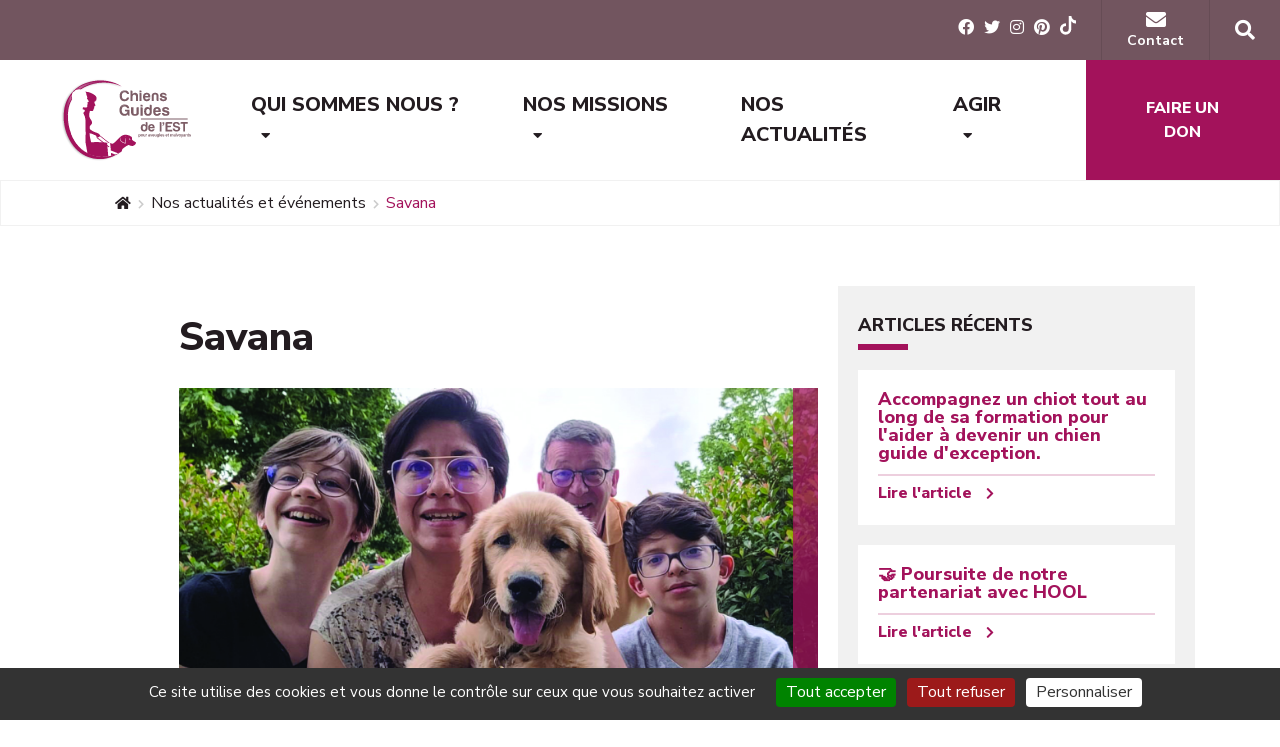

--- FILE ---
content_type: text/html; charset=UTF-8
request_url: https://www.chiens-guides-est.org/actualites-evenements/214-savana
body_size: 13063
content:
<!DOCTYPE html>
<html lang="fr">
<head>
    <!-- Required meta tags -->
    <meta charset="utf-8">
    <meta http-equiv="X-UA-Compatible" content="IE=edge">
    <meta name="viewport" content="width=device-width, initial-scale=1, shrink-to-fit=no">

    <!-- favicon -->
    <link rel="icon" type="image/png" href="/build/images/frontend/favicon.png">

    <!-- HTML5 shim and Respond.js for IE8 support of HTML5 elements and media queries -->
    <!-- WARNING: Respond.js doesn't work if you view the page via file:// -->
    <!--[if lt IE 9]>
    <script src="https://oss.maxcdn.com/html5shiv/3.7.2/html5shiv.min.js"></script>
    <script src="https://oss.maxcdn.com/respond/1.4.2/respond.min.js"></script>
    <![endif]-->

            <script src="//widget.manychat.com/583819471696285.js" async="async"></script>
    
            <title>Savana</title>
        <meta name="description" content=""/>
                    <meta name="robots" content="noindex">
            
            <meta property="og:type" content="Article"/>
        <meta property="og:title" content="Savana"/>
                <meta property="og:url" content="https://www.chiens-guides-est.org/actualites-evenements/214-savana"/>
        <meta property="og:site_name" content="Chiens Guides de l&#039;Est">


        <meta name="twitter:card" content="summary">
        <meta name="twitter:title" content="Savana">
        <meta name="twitter:description" content="">
                <meta name="twitter:url" content="https://www.chiens-guides-est.org/actualites-evenements/214-savana"/>
        <meta name="twitter:domain" content=""/>
    
            <!-- css/vendor -->
        <link href="https://fonts.googleapis.com/css?family=Nunito+Sans:400,700,800" rel="stylesheet">
        <link href="https://fonts.googleapis.com/css?family=Oswald:400,500,600" rel="stylesheet">
        <link href="https://fonts.googleapis.com/css?family=Open+Sans:400,600,700" rel="stylesheet">
        <link rel="stylesheet" href="/build/2.bc77c47a.css"><link rel="stylesheet" href="/build/frontend.9e38c1a2.css">
    </head>
<body>
<header id="header" class="d-none d-lg-block" role="banner">
    <div id="topbar" class="d-flex align-items-center">
        <nav class="topbar-right ml-auto d-flex align-items-center">
            <ul class="social-networks d-flex">
                <li class="social-networks-item">
                    <a href="https://www.facebook.com/ChiensGuidesEst/" class="social-networks-link" target="_blank" rel="noopener" title="Facebook"><i class="fab fa-facebook"></i></a>
                </li>
                <li class="social-networks-item">
                  <a href="https://twitter.com/ChiensGuidesEst" class="social-networks-link" target="_blank" rel="noopener" title="Twitter"><i class="fab fa-twitter"></i></a>
                </li>
                <li class="social-networks-item">
                    <a href="https://www.instagram.com/chiensguidesest/" class="social-networks-link" target="_blank" rel="noopener" title="Instagram"><i class="fab fa-instagram"></i></a>
                </li>
                <li class="social-networks-item">
                    <a href="https://www.pinterest.fr/chiensguidesest/" class="social-networks-link" target="_blank" rel="noopener" title="Pinterest"><i class="fab fa-pinterest"></i></a>
                </li>
                <li class="social-networks-item">
                    <a href="https://www.tiktok.com/@chiensguidesdelest" class="social-networks-link" target="_blank" rel="noopener" title="TikTok">
                        <svg xmlns="http://www.w3.org/2000/svg" width="24px" height="28" viewBox="0 0 24 28.05" preserveAspectRatio="xMinYMin meet" aria-hidden="true"><path d="M24,11.35l-.69,0A7.5,7.5,0,0,1,17,8V19.53A8.52,8.52,0,1,1,8.52,11h0c.18,0,.35,0,.53,0v4.2a4.75,4.75,0,0,0-.53-.05,4.35,4.35,0,0,0,0,8.7A4.46,4.46,0,0,0,13,19.58L13.09,0h4A7.49,7.49,0,0,0,24,6.68v4.67" fill="#fff"/></svg>
                    </a>
                </li>
            </ul>
            <ul class="topbar-menu d-flex align-items-center">
                <li class="topbar-menu-item">
                    <a href="/contactez-nous" class="topbar-menu-link">
                        <i class="fas fa-envelope"></i>
                        <span>Contact</span>
                    </a>
                </li>
                <li class="topbar-menu-item">
                    <a href="#" class="toggle-search topbar-menu-link d-flex justify-content-center align-items-center">
                        <i class="fas fa-search"></i>
                        <span class="sr-only">Rechercher</span>
                    </a>
                </li>
            </ul>
        </nav>
    </div>
    <div id="main-menu" class="d-flex align-items-center">
        <nav class="main-menu-left">
            <ul class="d-flex align-items-center">
                <li class="main-menu-item">
                    <a href="/" class="main-menu-logo" title="Chiens Guides de l'Est - Accueil">
                        <img src="/build/images/frontend/logo.svg" alt="Chiens Guides de l'Est" class="img-fluid">
                    </a>
                </li>
                <li class="main-menu-item" data-menu-item="1">
                    <a href="#" class="main-menu-link" data-name-menu="about">
                        <span>QUI SOMMES NOUS ?</span>
                        <i class="fas fa-caret-down"></i>
                        <i class="fas fa-caret-up" style="display:none;"></i>
                    </a>
                    <div class="main-submenu" data-menu-item="1">
                        <div class="container">
                            <div class="row">
                                <div class="col">
                                    <nav>
                                        <ul class="d-flex align-items-center">
                                            <li class="main-submenu-item">
                                                <a href="/association" class="main-submenu-link">L'association</a>
                                            </li>
                                            <li class="main-submenu-item">
                                                <a href="/metiers" class="main-submenu-link">Nos métiers</a>
                                            </li>
                                            <li class="main-submenu-item">
                                                <a href="/documentation" class="main-submenu-link">Documentation</a>
                                            </li>
                                        </ul>
                                    </nav>
                                </div>
                            </div>
                        </div>
                    </div>
                </li>
                <li class="main-menu-item" data-menu-item="2">
                    <a href="#" class="main-menu-link" data-name-menu="missions">
                        <span>NOS MISSIONS</span>
                        <i class="fas fa-caret-down"></i>
                        <i class="fas fa-caret-up" style="display:none;"></i>
                    </a>
                    <div class="main-submenu" data-menu-item="2">
                        <div class="container">
                            <div class="row">
                                <div class="col">
                                    <nav>
                                        <ul class="d-flex align-items-center">
                                            <li class="main-submenu-item ">
                                                <a href="/nos-missions/le-parcours-du-chien-guide" class="main-submenu-link">Le parcours du chien guide</a>
                                            </li>
                                            <li class="main-submenu-item ">
                                                <a href="/nos-missions/la-remise-de-chiens-guides" class="main-submenu-link">La remise de chiens guides</a>
                                            </li>
                                            <li class="main-submenu-item ">
                                                <a href="/nos-missions/remise-cannes-electroniques" class="main-submenu-link">La remise de cannes électroniques</a>
                                            </li>
                                        </ul>
                                    </nav>
                                </div>
                            </div>
                        </div>
                    </div>
                </li>
                <li class="main-menu-item">
                    <a href="/actualites-evenements" class="main-menu-link">
                        <span>NOS ACTUALITÉS</span>
                    </a>
                </li>
                <li class="main-menu-item" data-menu-item="3">
                    <a href="#" class="main-menu-link" data-name-menu="agir">
                        <span>AGIR</span>
                        <i class="fas fa-caret-down"></i>
                        <i class="fas fa-caret-up" style="display:none;"></i>
                    </a>
                    <div class="main-submenu" data-menu-item="3">
                        <div class="container">
                            <div class="row">
                                <div class="col">
                                    <nav>
                                        <ul class="d-flex align-items-center">
                                            <li class="main-submenu-item ">
                                                <a href="/soutenir" class="main-submenu-link">Nous soutenir</a>
                                            </li>
                                            <li class="main-submenu-item ">
                                                <a href="/rejoindre" class="main-submenu-link">Nous rejoindre</a>
                                            </li>
                                        </ul>
                                    </nav>
                                </div>
                            </div>
                        </div>
                    </div>
                </li>

            </ul>
        </nav>
        <div class="main-menu-right ml-auto">
            <a href="https://don.chiens-guides-est.org/donner" class="btn btn-primary">
                <span>Faire un don</span>
            </a>
        </div>
    </div>
</header>
<!-- Mobile Header -->
<header id="header-mobile" class="d-block d-lg-none">
    <div id="topbar-mobile" class="d-flex align-items-center">
        <div class="topbar-left d-flex align-items-center">
            <a href="/nos-missions" class="btn btn-secondary d-flex justify-content-center align-items-center">
                <i class="fas fa-info-circle"></i>
                <span class="sr-only">Nos missions</span>
            </a>
            <a href="https://don.chiens-guides-est.org/donner" class="btn btn-primary d-flex justify-content-center align-items-center">
                <span>Faire un don</span>
            </a>
        </div>
        <nav class="topbar-right ml-auto d-flex align-items-center">
            <ul class="topbar-menu d-flex align-items-center">
                <li class="topbar-menu-item">
                    <a href="/contactez-nous" class="topbar-menu-link d-flex justify-content-center align-items-center">
                        <i class="fas fa-envelope"></i>
                        <span class="sr-only">Contact</span>
                    </a>
                </li>
                                <li class="topbar-menu-item">
                    <a href="#" class="toggle-search topbar-menu-link d-flex justify-content-center align-items-center">
                        <i class="fas fa-search"></i>
                        <span class="sr-only">Rechercher</span>
                    </a>
                </li>
            </ul>
        </nav>
    </div>
    <div id="head-mobile" class="d-flex align-items-center">
        <a href="/" class="main-menu-logo" title="Chiens Guides de l'Est - Accueil">
            <img src="/build/images/frontend/logo.svg" alt="Chiens Guides de l'Est" class="img-fluid">
        </a>
    </div>
</header>
<!-- Mobile Menu Bot -->
<nav id="main-menu-mobile" class="d-block d-lg-none">
    <ul class="d-flex align-items-center justify-content-center">
        <li class="main-menu-mobile-item" data-menu-item="1" >
            <a href="#" class="d-flex align-items-center justify-content-between flex-column main-menu-mobile-link">
                <svg xmlns="http://www.w3.org/2000/svg" width="81px" height="58px" viewBox="0 0 81 58" preserveAspectRatio ="xMidYMid meet"  aria-hidden="true"><path d="M24.79,17a15.6,15.6,0,0,1,11.71.77,1.12,1.12,0,0,0,.47.11,1.15,1.15,0,0,0,.48-2.21,17.69,17.69,0,0,0-13.58-.78A1.15,1.15,0,0,0,24.79,17Z" fill="#a3125b"/><path d="M24.79,21.68a15.46,15.46,0,0,1,11.71.78,1.1,1.1,0,0,0,.47.1,1.15,1.15,0,0,0,.48-2.19,17.71,17.71,0,0,0-13.58-.79,1.15,1.15,0,0,0,.92,2.1Z" fill="#a3125b"/><path d="M24.79,26.74a15.57,15.57,0,0,1,11.71.78,1.1,1.1,0,0,0,.47.1,1.15,1.15,0,0,0,.48-2.2,17.68,17.68,0,0,0-13.58-.78,1.15,1.15,0,0,0,.92,2.1Z" fill="#a3125b"/><path d="M24.79,31.61a15.55,15.55,0,0,1,11.71.77,1,1,0,0,0,.47.1,1.14,1.14,0,0,0,1.13-1.16,1.16,1.16,0,0,0-.65-1,17.74,17.74,0,0,0-13.58-.8,1.15,1.15,0,0,0,.92,2.11Z" fill="#a3125b"/><path d="M64.35,9.61H61.53V8.66a1.14,1.14,0,0,0-1-1.14C49,6,42.42,8.51,40.5,9.43,38.58,8.51,32,6,20.46,7.52a1.14,1.14,0,0,0-1,1.14v.95H16.65a1.16,1.16,0,0,0-1.15,1.11v36a1.16,1.16,0,0,0,1.15,1.15h18.1a6.82,6.82,0,0,0,11.47,0h18.1A1.15,1.15,0,0,0,65.5,46.7v-36A1.16,1.16,0,0,0,64.35,9.61Zm-22.7,1.82c1.76-.79,7.61-2.92,17.59-1.76V41.41a29.2,29.2,0,0,0-17.59.86Zm-2.3,0V42.24A31.14,31.14,0,0,0,29,40.41a26,26,0,0,0-7.24,1V9.71C31.75,8.51,37.59,10.64,39.35,11.43Zm6.24,34.09a1.15,1.15,0,0,0-1,.62,4.55,4.55,0,0,1-8.14,0,1.15,1.15,0,0,0-1-.62H17.79V11.9h1.68V43a1.13,1.13,0,0,0,1.14,1.14A1.23,1.23,0,0,0,21,44.1c9.61-3.45,18.91.86,19,.92h.25a1.23,1.23,0,0,0,.71-.09c.09,0,9.35-4.39,19-.92a1.14,1.14,0,0,0,1.46-.69,1,1,0,0,0,.07-.39V11.86H63.1l.11,33.66Z" fill="#a3125b"/><path d="M44,17.84v0a1.12,1.12,0,0,0,.47-.11A15.47,15.47,0,0,1,56.21,17a1.14,1.14,0,0,0,1.51-.55l0,0a1.16,1.16,0,0,0-.58-1.52,17.79,17.79,0,0,0-13.61.78A1.15,1.15,0,0,0,44,17.84Z" fill="#a3125b"/><path d="M44,22.54a1.1,1.1,0,0,0,.47-.1,15.47,15.47,0,0,1,11.71-.77,1.15,1.15,0,0,0,.92-2.11c-.24-.1-6.1-2.58-13.58.8A1.14,1.14,0,0,0,44,22.54Z" fill="#a3125b"/><path d="M44,27.62a1.1,1.1,0,0,0,.47-.1,15.5,15.5,0,0,1,11.71-.78,1.15,1.15,0,1,0,.92-2.1c-.24-.11-6.1-2.59-13.58.78a1.15,1.15,0,0,0,.48,2.2Z" fill="#a3125b"/><path d="M57.72,31a1.15,1.15,0,0,0-.59-1.51c-.24-.1-6.1-2.58-13.58.79A1.15,1.15,0,0,0,44,32.48a1,1,0,0,0,.47-.1,15.47,15.47,0,0,1,11.71-.77A1.14,1.14,0,0,0,57.72,31Z" fill="#a3125b"/></svg>
                <span>Comprendre</span>
            </a>
        </li>
        <li class="main-menu-mobile-item" data-menu-item="2">
            <a href="#" class="d-flex align-items-center justify-content-between flex-column main-menu-mobile-link">
                <svg xmlns="http://www.w3.org/2000/svg" xmlns:xlink="http://www.w3.org/1999/xlink" width="81px" height="58px" viewbox="0 0 81 58" preserveAspectRatio ="xMidYMid meet" aria-hidden="true">
                    <path fill-rule="evenodd" fill="rgb(163, 18, 91)" d="M69.414,16.571 C64.480,16.510 59.638,17.131 54.945,18.738 C53.907,19.094 52.845,19.415 52.940,20.975 C49.936,19.733 47.115,18.539 44.272,17.399 C41.184,16.159 38.271,16.517 35.558,18.485 C35.199,18.746 34.771,19.082 34.370,19.088 C31.077,19.137 27.784,19.115 24.502,19.115 C24.370,16.868 24.147,16.553 22.153,15.806 C21.554,15.582 20.944,15.337 20.319,15.244 C17.287,14.791 14.255,14.325 11.209,14.010 C10.502,13.937 9.738,14.436 9.000,14.672 C9.000,22.828 9.000,30.983 9.000,39.139 C9.684,39.412 10.356,39.880 11.053,39.922 C12.883,40.034 14.724,39.935 16.559,39.968 C17.915,39.992 19.300,40.151 19.538,38.117 C19.890,38.439 20.070,38.579 20.221,38.746 C24.580,43.572 29.838,47.317 35.021,51.131 C37.306,52.813 39.888,53.738 42.737,52.278 C42.989,52.149 43.366,52.221 43.677,52.263 C45.546,52.518 46.951,51.759 48.121,50.335 C48.385,50.013 48.893,49.758 49.309,49.724 C50.934,49.591 52.310,49.053 53.422,47.787 C53.833,47.318 54.431,46.901 55.021,46.729 C56.734,46.230 58.325,44.849 58.262,43.225 C58.197,41.563 59.213,41.143 60.287,40.546 C61.111,42.516 61.111,42.516 63.225,42.517 C65.245,42.517 67.268,42.580 69.282,42.476 C69.867,42.445 70.428,41.933 71.000,41.641 C71.000,33.485 71.000,25.330 71.000,17.174 C70.471,16.964 69.945,16.577 69.414,16.571 ZM20.063,26.935 C19.264,30.055 18.313,33.136 17.477,36.247 C17.233,37.154 16.811,37.508 15.846,37.439 C14.485,37.342 13.113,37.415 11.607,37.415 C11.607,30.380 11.607,23.558 11.607,16.418 C15.076,16.994 18.419,17.550 22.058,18.154 C21.346,21.317 20.776,24.145 20.063,26.935 ZM55.232,43.775 C54.385,44.503 53.658,44.238 52.952,43.507 C50.744,41.217 48.519,38.943 46.298,36.666 C45.728,36.082 45.068,35.750 44.375,36.397 C43.657,37.068 43.818,37.790 44.467,38.449 C44.725,38.712 44.959,39.000 45.224,39.256 C47.375,41.339 49.531,43.417 51.604,45.417 C50.752,47.262 49.353,47.586 48.076,46.373 C46.340,44.723 44.699,42.971 43.020,41.260 C42.826,41.063 42.647,40.851 42.462,40.645 C41.875,39.988 41.205,39.610 40.462,40.345 C39.751,41.047 40.015,41.778 40.620,42.413 C42.210,44.082 43.837,45.717 45.393,47.418 C45.718,47.775 46.092,48.521 45.937,48.807 C45.489,49.633 44.651,50.017 43.713,49.572 C43.271,49.363 42.897,48.975 42.543,48.618 C40.822,46.883 39.110,45.139 37.414,43.379 C36.782,42.722 36.099,42.221 35.292,42.969 C34.484,43.719 34.875,44.492 35.532,45.125 C37.193,46.724 38.875,48.301 40.548,49.886 C40.461,50.065 40.374,50.244 40.286,50.422 C39.645,50.289 38.900,50.323 38.380,49.994 C36.294,48.676 34.149,47.401 32.262,45.823 C28.491,42.669 24.862,39.341 21.219,36.035 C20.860,35.709 20.550,34.965 20.661,34.530 C21.738,30.287 22.910,26.069 24.086,21.729 C26.565,21.729 29.061,21.729 31.557,21.729 C30.663,23.182 29.697,24.524 28.974,25.988 C28.158,27.644 27.643,29.516 29.075,31.054 C30.518,32.604 32.499,32.775 34.432,32.144 C35.402,31.828 36.248,31.120 37.141,30.575 C37.974,30.067 38.819,29.575 39.615,29.012 C40.608,28.308 41.297,28.703 42.114,29.410 C45.390,32.239 48.761,34.956 52.019,37.805 C53.257,38.888 54.328,40.178 55.393,41.443 C56.028,42.197 56.063,43.060 55.232,43.775 ZM58.795,38.312 C58.376,38.770 57.767,39.051 57.520,39.217 C53.452,35.743 49.604,32.461 45.761,29.172 C44.676,28.244 43.560,27.346 42.546,26.343 C41.846,25.651 41.171,25.580 40.308,25.911 C39.290,26.302 38.210,26.539 37.217,26.980 C36.710,27.205 36.280,27.685 35.908,28.129 C34.656,29.627 33.276,30.120 31.680,29.701 C30.841,29.482 30.632,28.965 30.844,28.264 C31.069,27.520 31.367,26.776 31.760,26.109 C33.219,23.634 35.264,21.718 37.648,20.181 C39.641,18.895 41.732,19.071 43.837,19.939 C47.181,21.319 50.540,22.663 53.869,24.078 C54.312,24.267 54.797,24.715 54.962,25.157 C56.427,29.086 57.846,33.034 59.208,37.001 C59.331,37.359 59.082,37.999 58.795,38.312 ZM68.375,39.963 C66.707,39.963 65.068,40.026 63.443,39.910 C63.108,39.886 62.690,39.234 62.532,38.792 C60.451,32.945 58.410,27.083 56.288,21.022 C60.108,19.746 64.147,19.185 68.375,19.107 C68.375,26.068 68.375,32.931 68.375,39.963 Z"/>
                </svg>
                <span>Agir</span>
            </a>
        </li>
        <li class="main-menu-mobile-item">
            <a href="/soutenir" class="d-flex align-items-center justify-content-between flex-column main-menu-mobile-link">
                <svg xmlns="http://www.w3.org/2000/svg" xmlns:xlink="http://www.w3.org/1999/xlink" width="61px" height="55px" viewbox="0 0 61 55" preserveAspectRatio ="xMidYMid meet" aria-hidden="true">
                    <path fill-rule="evenodd" fill="rgb(163, 18, 91)" d="M50.080,21.121 C49.470,19.700 48.623,18.446 47.561,17.395 C46.498,16.344 45.231,15.506 43.798,14.906 C41.102,13.757 37.883,13.676 35.015,14.775 C33.663,15.293 32.423,16.044 31.310,17.022 C30.924,17.380 30.549,17.774 30.197,18.196 C30.130,18.275 30.064,18.356 30.000,18.436 C29.935,18.356 29.870,18.275 29.803,18.195 C29.452,17.776 29.078,17.382 28.673,17.006 C27.577,16.044 26.337,15.293 24.986,14.775 C22.116,13.676 18.893,13.759 16.207,14.903 C14.769,15.506 13.502,16.344 12.440,17.395 C11.376,18.448 10.528,19.702 9.922,21.117 C9.310,22.521 9.000,24.041 9.000,25.636 C9.000,26.692 9.084,27.704 9.250,28.640 C9.418,29.613 9.686,30.566 10.047,31.471 C10.407,32.373 10.880,33.274 11.444,34.132 C11.985,34.993 12.653,35.879 13.421,36.754 C14.512,38.041 15.952,39.443 17.700,40.920 C19.415,42.372 21.127,43.759 22.788,45.041 C24.451,46.325 25.911,47.416 27.131,48.287 C28.784,49.447 29.079,49.663 29.128,49.701 L29.290,49.803 C29.353,49.833 29.423,49.866 29.511,49.901 C29.675,49.965 29.840,49.998 30.000,49.998 C30.158,49.998 30.321,49.966 30.504,49.894 C30.578,49.865 30.646,49.834 30.707,49.804 L30.874,49.700 C30.924,49.660 31.219,49.444 32.875,48.282 C34.095,47.412 35.513,46.352 37.212,45.041 C38.872,43.758 40.584,42.372 42.300,40.920 C44.047,39.443 45.487,38.041 46.569,36.765 C47.344,35.883 48.012,34.997 48.545,34.148 C49.119,33.274 49.593,32.374 49.953,31.471 C50.313,30.568 50.581,29.616 50.749,28.643 C50.916,27.701 51.000,26.689 51.000,25.636 C51.000,24.043 50.690,22.523 50.080,21.121 ZM48.089,25.636 C48.089,27.369 47.797,28.980 47.220,30.421 C46.638,31.876 45.680,33.388 44.372,34.916 C43.456,35.972 42.245,37.148 40.770,38.411 C39.273,39.693 37.748,40.943 36.236,42.129 C34.729,43.310 33.320,44.368 32.032,45.285 C31.159,45.931 30.482,46.428 30.000,46.775 C29.516,46.427 28.836,45.928 27.954,45.274 C26.680,44.368 25.271,43.310 23.764,42.128 C22.252,40.943 20.727,39.693 19.230,38.411 C17.756,37.149 16.544,35.973 15.631,34.919 C14.321,33.391 13.362,31.877 12.780,30.421 C12.203,28.981 11.911,27.371 11.911,25.636 C11.911,24.425 12.147,23.284 12.619,22.228 C13.068,21.178 13.704,20.241 14.511,19.443 C15.317,18.646 16.264,18.017 17.339,17.567 C18.393,17.106 19.548,16.872 20.771,16.872 C21.850,16.872 22.914,17.072 23.934,17.465 C24.956,17.859 25.890,18.429 26.709,19.157 C27.117,19.520 27.495,19.926 27.834,20.361 C28.171,20.796 28.466,21.262 28.708,21.742 C28.954,22.230 29.425,22.510 30.000,22.510 C30.573,22.510 31.043,22.232 31.292,21.743 C31.535,21.260 31.829,20.796 32.166,20.362 C32.506,19.925 32.884,19.519 33.291,19.158 C34.110,18.429 35.043,17.859 36.066,17.465 C38.241,16.627 40.664,16.694 42.674,17.573 C43.736,18.017 44.683,18.647 45.489,19.443 C46.295,20.241 46.932,21.178 47.387,22.242 C47.853,23.284 48.089,24.426 48.089,25.636 Z"/>
                </svg>
                <span>Soutenir</span>
            </a>
        </li>
        <li class="main-menu-mobile-item">
            <a href="#" id="toggle-mobile-menu" class="d-flex align-items-center justify-content-between flex-column main-menu-mobile-link">
                <svg xmlns="http://www.w3.org/2000/svg" xmlns:xlink="http://www.w3.org/1999/xlink" width="42px" height="42px" viewbox="0 0 42 42" preserveAspectRatio ="xMidYMid meet" style="display:none;" aria-hidden="true">
                    <path fill-rule="evenodd" fill="rgb(163, 18, 91)" d="M23.524,25.269 L31.037,32.782 C31.243,32.988 31.346,33.224 31.346,33.489 C31.346,33.755 31.243,33.990 31.037,34.196 L29.269,35.964 C29.063,36.170 28.827,36.274 28.562,36.274 C28.297,36.274 28.061,36.170 27.855,35.964 L20.342,28.451 L12.638,36.155 C12.432,36.361 12.196,36.464 11.931,36.464 C11.666,36.464 11.430,36.361 11.224,36.155 L9.456,34.387 C9.250,34.181 9.147,33.945 9.147,33.680 C9.147,33.415 9.250,33.179 9.456,32.973 L17.160,25.269 L9.470,17.579 C9.264,17.373 9.161,17.138 9.161,16.872 C9.161,16.607 9.264,16.371 9.470,16.165 L11.238,14.397 C11.444,14.191 11.680,14.088 11.945,14.088 C12.210,14.088 12.446,14.191 12.652,14.397 L20.342,22.087 L27.841,14.588 C28.047,14.382 28.283,14.279 28.548,14.279 C28.813,14.279 29.049,14.382 29.255,14.588 L31.023,16.356 C31.229,16.562 31.332,16.798 31.332,17.063 C31.332,17.328 31.229,17.564 31.023,17.770 L23.524,25.269 Z"/>
                </svg>
                <svg xmlns="http://www.w3.org/2000/svg" xmlns:xlink="http://www.w3.org/1999/xlink" width="48px" height="44px" viewbox="0 0 48 44" preserveAspectRatio ="xMidYMid meet" aria-hidden="true">
                    <path fill-rule="evenodd" fill="rgb(163, 18, 91)" d="M10.245,18.615 C9.953,18.615 9.714,18.521 9.526,18.334 C9.339,18.146 9.245,17.907 9.245,17.615 L9.245,15.115 C9.245,14.823 9.339,14.584 9.526,14.396 C9.714,14.209 9.953,14.115 10.245,14.115 L36.245,14.115 C36.537,14.115 36.776,14.209 36.964,14.396 C37.151,14.584 37.245,14.823 37.245,15.115 L37.245,17.615 C37.245,17.907 37.151,18.146 36.964,18.334 C36.776,18.521 36.537,18.615 36.245,18.615 L10.245,18.615 ZM10.245,28.615 C9.953,28.615 9.714,28.521 9.526,28.334 C9.339,28.146 9.245,27.907 9.245,27.615 L9.245,25.115 C9.245,24.823 9.339,24.584 9.526,24.396 C9.714,24.209 9.953,24.115 10.245,24.115 L36.245,24.115 C36.537,24.115 36.776,24.209 36.964,24.396 C37.151,24.584 37.245,24.823 37.245,25.115 L37.245,27.615 C37.245,27.907 37.151,28.146 36.964,28.334 C36.776,28.521 36.537,28.615 36.245,28.615 L10.245,28.615 ZM10.245,38.615 C9.953,38.615 9.714,38.521 9.526,38.334 C9.339,38.146 9.245,37.907 9.245,37.615 L9.245,35.115 C9.245,34.823 9.339,34.584 9.526,34.396 C9.714,34.209 9.953,34.115 10.245,34.115 L36.245,34.115 C36.537,34.115 36.776,34.209 36.964,34.396 C37.151,34.584 37.245,34.823 37.245,35.115 L37.245,37.615 C37.245,37.907 37.151,38.146 36.964,38.334 C36.776,38.521 36.537,38.615 36.245,38.615 L10.245,38.615 Z"/>
                </svg>
                <span>Menu</span>
            </a>
        </li>
    </ul>
    <div class="mmm-submenus">
        <ul class="mmm-submenu d-flex flex-wrap align-items-center" data-menu-item="1">
            <li class="mmm-submenu-item">
                <a href="/association" class="mmm-submenu-link">
                    <span>L'association</span>
                </a>
            </li>
            <li class="mmm-submenu-item">
                <a href="/nos-missions" class="mmm-submenu-link">
                    <span>Nos missions</span>
                </a>
            </li>
            <li class="mmm-submenu-item">
                <a href="/actualites-evenements" class="mmm-submenu-link">
                    <span>Nos actualités</span>
                </a>
            </li>
        </ul>
        <ul class="mmm-submenu d-flex flex-wrap align-items-center" data-menu-item="2">
            <li class="mmm-submenu-item">
                <a href="/soutenir" class="mmm-submenu-link">
                    <span>Nous soutenir</span>
                </a>
            </li>
            <li class="mmm-submenu-item">
                <a href="/rejoindre" class="mmm-submenu-link">
                    <span>Nous rejoindre</span>
                </a>
            </li>
        </ul>
    </div>
</nav>
<!-- Mobile Menu Content -->
<div id="mmm-content" style="display:none;">
    <header class="mmm-header d-flex flex-wrap align-items-center">
        <div class="mmm-header-left">
            <a href="./" class="main-menu-logo" title="Chiens Guides de l'Est - Accueil">
                <img src="/build/images/frontend/logo.svg" alt="Chiens Guides de l'Est" class="img-fluid">
            </a>
        </div>
        <nav class="mmm-header-right ml-auto">
            <ul class="d-flex align-items-center">
                <li class="mmm-header-item">
                    <a href="/contactez-nous" class="mmm-header-link">
                        <i class="fas fa-envelope"></i>
                        <span>Contact</span>
                    </a>
                </li>
                <li class="mmm-header-item">
                    <a href="#" class="toggle-search mmm-header-link">
                        <i class="fas fa-search"></i>
                        <span>Rechercher</span>
                    </a>
                </li>
            </ul>
        </nav>
    </header>
    <nav class="mmm-cta">
        <ul class="d-flex flex-wrap align-items-center justify-content-between">
            <li class="mmm-cta-item">
                <a href="/nos-missions" class="btn btn-secondary mmm-cta-link">
                    <i class="fas fa-info-circle"></i>
                    <span>Nos missions</span>
                </a>
            </li>
            <li class="mmm-cta-item">
                <a href="https://don.chiens-guides-est.org/donner" class="btn btn-primary mmm-cta-link">
                    <span>Faire un don</span>
                </a>
            </li>
        </ul>
    </nav>
    <nav class="mmm-navigation">
        <ul class="mmm-navigation-group">
            <li class="mmm-navigation-item">
                <a href="#" class="mmm-navigation-link">
                    <span>Comprendre</span>
                    <i class="fas fa-caret-down"></i>
                    <i class="fas fa-caret-up" style="display:none;"></i>
                </a>
                <ul class="subnav-group" style="display:none;">
                    <li class="subnav-item">
                        <a href="/association" class="subnav-link">
                            <span>L'association</span>
                            <i class="fas fa-chevron-right"></i>
                        </a>
                    </li>
                    <li class="subnav-item">
                        <a href="/actualites-evenements" class="subnav-link">
                            <span>Nos actualités</span>
                            <i class="fas fa-chevron-right"></i>
                        </a>
                    </li>
                </ul>
            </li>
            <li class="mmm-navigation-item">
                <a href="#" class="mmm-navigation-link">
                    <span>Agir</span>
                    <i class="fas fa-caret-down"></i>
                    <i class="fas fa-caret-up" style="display:none;"></i>
                </a>
                <ul class="subnav-group" style="display:none;">
                    <li class="subnav-item">
                        <a href="/soutenir" class="subnav-link">
                            <span>Nous soutenir</span>
                            <i class="fas fa-chevron-right"></i>
                        </a>
                    </li>
                    <li class="subnav-item">
                        <a href="/rejoindre" class="subnav-link">
                            <span>Nous rejoindre</span>
                            <i class="fas fa-chevron-right"></i>
                        </a>
                    </li>
                </ul>
            </li>
        </ul>
    </nav>
</div>
<!-- Search -->
<div id="search" role="search">
    <a href="" class="toggle-search close-search d-flex justify-content-center align-items-center">
        <i class="fas fa-times"></i>
        <span class="sr-only">Fermer la recherche</span>
    </a>
    <div class="d-flex justify-content-center align-items-center">
        <form action="/recherche">
            <div class="form-group">
                <div class="input-group">
                    <input type="text" name="search" placeholder="Rechercher..." class="form-control" required>
                    <div class="input-group-append">
                        <button type="submit" class="btn btn-secondary" title="Rechercher"><span>Rechercher</span><i class="fas fa-search"></i></button>
                    </div>
                </div>
            </div>
        </form>
    </div>
</div>

    <main id="main" class="is-news is-inner">
            <section id="breadcrumb">
        <div class="container">
                <div class="row">
        <div class="col-12">
            <nav class="breadcrumb-nav" aria-label="breadcrumb"><ul class="breadcrumb-container d-flex align-items-center flex-wrap"><li class="breadcrumb-item " ><a href="/" title="Accueil" class="breadcrumb-link"><i class="fas fa-home"></i><span class="sr-only">Accueil</span></a><meta itemprop="position" content="1" /><span class='separator'></span></li><li class="breadcrumb-item " ><a href="/actualites-evenements" title="Nos actualités et événements" class="breadcrumb-link"><span >Nos actualités et événements</span></a><meta itemprop="position" content="2" /><span class='separator'></span></li><li class="breadcrumb-item active" aria-current="page"><span >Savana</span><meta itemprop="position" content="3" /></li></ul></nav>
        </div>
    </div>

        </div>
    </section>
            <section id="news-detail" class="inner-page">
        <div class="container">
            <div class="row">
                <div class="col-xl-7 offset-xl-1">
                    <article class="news-detail-content">
                        <header class="news-detail-header">
                            <h1 class="news-detail-title">Savana</h1>
                        </header>
                        <div class="news-detail-img">
                            <div class="news-detail-frame">
                                <img src="/uploads/crop_88c4fa5e1aca55e273d7733e6642a4ca.jpeg" alt="Savana" class="img-fluid">
                            </div>
                            <small class="cc">&copy;2026 - Chiens Guides de l'Est</small>
                        </div>
                        <div class="news-detail-body">
                            <div class="cms-content">
                                <p><br></p>
                            </div>
                        </div>
                    </article>
                </div>
                <aside id="news-detial-aside" class="col-xl-4">
                                            <div class="latest-news">
                            <div class="row">
                                <div class="col">
                                    <h2 class="section-title">Articles récents</h2>
                                </div>
                            </div>
                            <div class="row">
                                                                    <article class="news-item col-12">
                                        <div class="news-content">
                                            <div class="news-infos">
                                                <header class="news-header">
                                                    <h3 class="news-title">
                                                        <a href="/actualites-evenements/572-accompagnez-un-chiot-tout-au-long-de-sa-formation-pour-laider-a-devenir-un-chien-guide-dexception" title="Lorem ipsum dolor sit amet, consectetur adipisicing.">Accompagnez un chiot tout au long de sa formation pour l&#039;aider à devenir un chien guide d&#039;exception.</a>
                                                    </h3>
                                                                                                    </header>
                                                <footer class="news-footer">
                                                    <a href="/actualites-evenements/572-accompagnez-un-chiot-tout-au-long-de-sa-formation-pour-laider-a-devenir-un-chien-guide-dexception" class="news-link" title="Lire l'article">
                                                        <span>Lire l'article</span>
                                                        <i class="fas fa-chevron-right"></i>
                                                    </a>
                                                </footer>
                                            </div>
                                        </div>
                                    </article>
                                                                    <article class="news-item col-12">
                                        <div class="news-content">
                                            <div class="news-infos">
                                                <header class="news-header">
                                                    <h3 class="news-title">
                                                        <a href="/actualites-evenements/566-Poursuite%20de%20notre%20partenariat%20avec%20HOOL" title="Lorem ipsum dolor sit amet, consectetur adipisicing.">🤝 Poursuite de notre partenariat avec HOOL</a>
                                                    </h3>
                                                                                                    </header>
                                                <footer class="news-footer">
                                                    <a href="/actualites-evenements/566-Poursuite%20de%20notre%20partenariat%20avec%20HOOL" class="news-link" title="Lire l'article">
                                                        <span>Lire l'article</span>
                                                        <i class="fas fa-chevron-right"></i>
                                                    </a>
                                                </footer>
                                            </div>
                                        </div>
                                    </article>
                                                                    <article class="news-item col-12">
                                        <div class="news-content">
                                            <div class="news-infos">
                                                <header class="news-header">
                                                    <h3 class="news-title">
                                                        <a href="/actualites-evenements/549--un-partenariat-savoureux-et-enrichissant-avec-epicanin-" title="Lorem ipsum dolor sit amet, consectetur adipisicing.">🐶 Un partenariat savoureux et enrichissant avec Épicanin 🦴</a>
                                                    </h3>
                                                                                                    </header>
                                                <footer class="news-footer">
                                                    <a href="/actualites-evenements/549--un-partenariat-savoureux-et-enrichissant-avec-epicanin-" class="news-link" title="Lire l'article">
                                                        <span>Lire l'article</span>
                                                        <i class="fas fa-chevron-right"></i>
                                                    </a>
                                                </footer>
                                            </div>
                                        </div>
                                    </article>
                                                            </div>
                        </div>
                    
                                            <div class="events-list">
                            <div class="row">
                                <div class="col">
                                    <h2 class="section-title">Évenements</h2>
                                </div>
                            </div>
                            <div class="row">
                                                                    <article class="event-item col-sm-6 col-xl-12">
                                        <a href="/actualites-evenements/583-stand-samedi-28-fevrier-leclerc-neufchateau" class="event-content d-flex align-items-center">
                                            <div class="event-date-location">
                                                <time class="event-date" datetime=""><strong>28</strong>févr.</time>
                                                <img src="/" alt="" class="event-location-logo">
                                            </div>
                                            <div class="event-infos">
                                                <h3 class="event-location-name">Stand | Samedi 28 février| Leclerc | Neufchateau</h3>
                                                <p class="event-desc">Stand d&#039;information et vente de produits solidaires</p>
                                            </div>
                                        </a>
                                    </article>
                                                            </div>
                        </div>
                                    </aside>
            </div>
        </div>
    </section>
    </main>

<footer id="footer" role="contentinfo">
    <div class="footer-nav">
        <div class="container">
            <div class="row">
                <div class="col-lg">
                    <div class="block-footer">
                        <h2 class="footer-title">Chiens guides de l'est</h2>
                        <div class="row">
                            <div class="col-sm-6">
                                <h3 class="address-title">Siège social / école de Woippy</h3>
                                <ul class="address-details">
                                    <li><i class="fas fa-map-marker"></i>
                                        <a href="https://goo.gl/maps/f4a9s75ufeKXCdaK6" target="_blank" rel="noopener"><span>10, avenue de Thionville <br> 57140 WOIPPY</span></a>
                                    </li>
                                    <li><i class="fas fa-phone"></i><a href="tel:0387331436"><span>03 87 33 14 36</span></a></li>
                                    <li><i class="fas fa-calendar"></i><span>Lundi au jeudi : 8h30-12h 13h30-17h</span></li>
                                    <li><span>Vendredi : 8h30-12h 13h30-16h</span></li>
                                    <li><span>Fermé le samedi et dimanche</span></li>
                                </ul>
                            </div>
                            <div class="col-sm-6">
                                <h3 class="address-title">école de Cernay</h3>
                                <ul class="address-details">
                                    <li><i class="fas fa-map-marker"></i>
                                        <a href="https://goo.gl/maps/ZdD1JFRbpHebbhMH6" target="_blank" rel="noopener"><span>32, rue Pierre et Marie Curie <br> BP 40161 <br> 68702 CERNAY CEDEX</span></a>
                                    </li>
                                    <li><i class="fas fa-phone"></i><a href="tel:0389398132"><span>03 89 39 81 32</span></a></li>
                                    <li><i class="fas fa-calendar"></i><span>Lundi au jeudi : 8h30-12h 14h-17h</span></li>
                                    <li><span>Vendredi : 8h30-12h</span></li>
                                    <li><span>Fermé le samedi et dimanche</span></li>
                                </ul>
                            </div>
                        </div>
                    </div>
                </div>
                <div class="col-lg-auto d-none d-lg-flex">
                    <div class="block-footer">
                        <nav>
                            <ul>
                                <li class="footer-nav-item">
                                    <a href="/association" class="footer-nav-link" title="Accès rapide">
                                        <span>L'association</span>
                                    </a>
                                </li>
                                <li class="footer-nav-item">
                                    <a href="/nos-missions" class="footer-nav-link" title="Accès rapide">
                                        <span>Nos missions</span>
                                    </a>
                                </li>
                                <li class="footer-nav-item">
                                    <a href="/soutenir" class="footer-nav-link" title="Accès rapide">
                                        <span>Nous soutenir</span>
                                    </a>
                                </li>
                                <li class="footer-nav-item">
                                    <a href="/rejoindre" class="footer-nav-link" title="Accès rapide">
                                        <span>Nous rejoindre</span>
                                    </a>
                                </li>
                                <li class="footer-nav-item">
                                    <a href="/actualites-evenements" class="footer-nav-link" title="Accès rapide">
                                        <span>Nos actualités</span>
                                    </a>
                                </li>
                                <li class="footer-nav-item">
                                    <a href="https://don.chiens-guides-est.org/notre-boutique" target="_blank" rel="noopener" title="Boutique solidaire des Chiens Guides de l'Est" class="footer-nav-link" title="Accès rapide">
                                        <span>Boutique solidaire</span>
                                    </a>
                                </li>
                                <li class="footer-nav-item">
                                    <a href="/documentation" class="footer-nav-link" title="Accès rapide">
                                        <span>Notre documentation</span>
                                    </a>
                                </li>
                            </ul>
                        </nav>
                    </div>
                </div>
                <div class="col-lg-auto">
                    <div class="block-footer">
                        <h2 class="footer-title">recevoir notre newsletter</h2>
                                                                        <form action="/newsletter" method="GET">
                            <div class="form-group">
                                <div class="input-group">
                                    <input type="email" name="newsletter-email" id="" placeholder="Votre adresse email" class="form-control" required>
                                    <div class="input-group-append">
                                        <button class="btn btn-secondary" title="Ok"><span>OK</span><i
                                                    class="fas fa-chevron-right"></i></button>
                                    </div>
                                </div>
                            </div>
                            <div class="form-group">
                                <small class="form-text">Votre adresse de messagerie sera uniquement utilisée pour vous envoyer les lettres d’information des Chiens Guides de l’Est. Vous pouvez à tout moment utiliser le lien de désabonnement intégré dans la newsletter. En savoir plus sur la gestion de vos données et vos droits - <a href="/protection-des-donnees" title="Protection des données" target="_blank" rel="noopener" class="link">Protection des données</a></small>
                            </div>
                        </form>
                        <ul class="social-networks d-flex">
                            <li class="social-networks-item">
                                <a href="https://www.facebook.com/ChiensGuidesEst/" class="social-networks-link" target="_blank" rel="noopener" title="Facebook"><i class="fab fa-facebook"></i></a>
                            </li>
                            <li class="social-networks-item">
                                <a href="https://twitter.com/ChiensGuidesEst" class="social-networks-link" target="_blank" rel="noopener" title="Twitter"><i class="fab fa-twitter"></i></a>
                            </li>
                            <li class="social-networks-item">
                                <a href="https://www.instagram.com/chiensguidesest/" class="social-networks-link" target="_blank" rel="noopener" title="Instagram"><i class="fab fa-instagram"></i></a>
                            </li>
                            <li class="social-networks-item">
                                <a href="https://www.pinterest.fr/chiensguidesest/" class="social-networks-link" target="_blank" rel="noopener" title="Pinterest"><i class="fab fa-pinterest"></i></a>
                            </li>
                            <li class="social-networks-item">
                                <a href="https://www.tiktok.com/@chiensguidesdelest" class="social-networks-link" target="_blank" rel="noopener" title="TikTok">
                                    <svg xmlns="http://www.w3.org/2000/svg" width="24px" height="28" viewBox="0 0 24 28.05" preserveAspectRatio="xMinYMin meet" aria-hidden="true"><path d="M24,11.35l-.69,0A7.5,7.5,0,0,1,17,8V19.53A8.52,8.52,0,1,1,8.52,11h0c.18,0,.35,0,.53,0v4.2a4.75,4.75,0,0,0-.53-.05,4.35,4.35,0,0,0,0,8.7A4.46,4.46,0,0,0,13,19.58L13.09,0h4A7.49,7.49,0,0,0,24,6.68v4.67" fill="#fff"/></svg>
                                </a>
                            </li>
                        </ul>
                    </div>
                </div>
            </div>
        </div>
    </div>
    <div class="footer-bar">
        <div class="container">
            <div class="row">
                <div class="col">
                    <nav>
                        <ul class="d-block d-sm-flex flex-wrap justify-content-center align-items-center">
                            <li class="footer-bar-item"><a href="/contactez-nous" class="footer-bar-link"
                                                           title="Contact"><span>Contact</span></a></li>
                            </li>
                            <li class="footer-bar-item"><a href="/sitemap" class="footer-bar-link"
                                                           title="Plan du site"><span>Plan du site</span></a></li>
                            <li class="footer-bar-item"><a href="/presse" class="footer-bar-link" title="Presse"><span>Presse</span></a>
                            </li>
                            <li class="footer-bar-item"><a href="/mentions-legales" class="footer-bar-link"
                                                           title="Mentions légales"><span>Mentions légales</span></a>
                            </li>
                            <li class="footer-bar-item"><a href="/protection-des-donnees" class="footer-bar-link"
                                                           title="Protection des données"><span>Protection des données</span></a>
                            </li>
                        </ul>
                    </nav>
                </div>
            </div>
        </div>
    </div>
    <div class="footer-credits">
        <div class="container">
            <div class="row">
                <div class="col-lg-8 offset-lg-2">
                    <div class="d-block d-sm-flex align-items-center text-center">
                        <img src="/build/images/frontend/chiens-guides-france.svg" alt="Fédération Française des Chiens d'Aveugles"
                             class="d-none d-sm-inline">
                        <p>© 2026 - L’association Chiens Guides de l’Est est membre de la Fédération Française des Associations de Chiens guides d’aveugles et de la Fédération Internationale du Chien Guide, « International Guide Dog Federation »</p>
                        <img src="/build/images/frontend/logo-ffac.png" alt="Fédération Française des Chiens d'Aveugles"

                             class="d-inline d-sm-none">
                        <img src="/build/images/frontend/logo_igd.jpg" alt="International Guide Dog Federation">
                    </div>
                </div>
            </div>
            <div class="row justify-content-center">
                <div class="col-auto">
                    <a id="logo-lorweb" href="http://www.lorweb.com/" title="Conception Lorweb" target="_blank">
                        <svg xmlns="http://www.w3.org/2000/svg" xmlns:xlink="http://www.w3.org/1999/xlink" width="82px" height="12px" preserveaspectratio="xMinYMin meet" aria-hidden="true"><path fill-rule="evenodd" fill="#111111" d="M81.772,8.269 C81.772,8.710 81.685,9.130 81.512,9.529 C81.338,9.927 81.102,10.275 80.803,10.571 C80.505,10.867 80.154,11.101 79.753,11.273 C79.351,11.446 78.928,11.532 78.482,11.532 L72.358,11.532 L72.358,0.321 L78.482,0.321 C78.917,0.321 79.338,0.407 79.745,0.580 C80.152,0.752 80.505,0.986 80.803,1.282 C81.102,1.579 81.338,1.926 81.512,2.324 C81.685,2.723 81.772,3.143 81.772,3.584 C81.772,4.500 81.441,5.280 80.779,5.926 C81.441,6.562 81.772,7.343 81.772,8.269 ZM79.777,3.051 C79.707,2.879 79.606,2.728 79.476,2.599 C79.346,2.470 79.193,2.370 79.020,2.300 C78.846,2.230 78.667,2.195 78.482,2.195 L74.231,2.195 L74.231,5.006 L78.482,5.006 C78.667,5.006 78.846,4.968 79.020,4.893 C79.193,4.817 79.346,4.715 79.476,4.586 C79.606,4.456 79.707,4.306 79.777,4.133 C79.848,3.961 79.883,3.778 79.883,3.584 C79.883,3.401 79.848,3.223 79.777,3.051 ZM79.777,7.736 C79.707,7.564 79.609,7.413 79.484,7.283 C79.359,7.154 79.210,7.052 79.036,6.976 C78.862,6.901 78.678,6.863 78.482,6.863 L74.231,6.863 L74.231,9.658 L78.482,9.658 C78.667,9.658 78.846,9.623 79.020,9.553 C79.193,9.483 79.346,9.383 79.476,9.254 C79.606,9.125 79.707,8.974 79.777,8.802 C79.848,8.630 79.883,8.452 79.883,8.269 C79.883,8.086 79.848,7.908 79.777,7.736 ZM60.730,0.321 L68.254,0.321 L68.254,2.195 L62.603,2.195 L62.603,5.006 L68.254,5.006 L68.254,6.863 L62.603,6.863 L62.603,9.658 L68.254,9.658 L68.254,11.532 L60.730,11.532 L60.730,0.321 ZM47.423,4.505 L43.889,11.532 L38.221,0.321 L40.322,0.321 L43.889,7.348 L47.423,0.321 L50.974,7.348 L54.524,0.321 L56.625,0.321 L50.974,11.532 L47.423,4.505 ZM33.221,11.532 L31.038,7.800 L27.846,7.800 L27.846,11.532 L25.973,11.532 L25.973,0.321 L31.625,0.321 C32.656,0.321 33.541,0.687 34.279,1.420 C35.018,2.152 35.387,3.030 35.387,4.053 C35.387,4.828 35.164,5.533 34.719,6.169 C34.285,6.793 33.731,7.240 33.058,7.510 L35.387,11.532 L33.221,11.532 ZM33.498,4.053 C33.498,3.547 33.313,3.110 32.944,2.744 C32.575,2.378 32.135,2.195 31.625,2.195 L27.846,2.195 L27.846,5.910 L31.625,5.926 C32.135,5.926 32.575,5.743 32.944,5.377 C33.313,5.011 33.498,4.570 33.498,4.053 ZM16.201,11.532 C14.637,11.532 13.307,10.983 12.210,9.884 C11.103,8.797 10.549,7.477 10.549,5.926 C10.549,4.387 11.103,3.067 12.210,1.969 C13.296,0.870 14.626,0.321 16.201,0.321 C17.764,0.321 19.094,0.870 20.191,1.969 C21.309,3.067 21.869,4.387 21.869,5.926 C21.869,7.488 21.309,8.807 20.191,9.884 C19.094,10.983 17.764,11.532 16.201,11.532 ZM18.855,3.293 C18.117,2.561 17.232,2.195 16.201,2.195 C15.169,2.195 14.279,2.561 13.530,3.293 C12.802,4.026 12.438,4.903 12.438,5.926 C12.438,6.950 12.802,7.833 13.530,8.576 C14.279,9.297 15.169,9.658 16.201,9.658 C17.232,9.658 18.117,9.297 18.855,8.576 C19.594,7.833 19.963,6.950 19.963,5.926 C19.963,4.903 19.594,4.026 18.855,3.293 ZM0.255,0.321 L2.128,0.321 L2.128,9.658 L7.780,9.658 L7.780,11.532 L0.255,11.532 L0.255,0.321 Z"></path>
                        </svg>
                    </a>
                </div>
            </div>
        </div>
    </div>
</footer>

    <script src="https://cdnjs.cloudflare.com/ajax/libs/parallax/3.1.0/parallax.min.js"></script>
    <div id="fb-root"></div>

    <!-- js/custom -->
    <script src="/build/runtime.fa8f03f5.js"></script><script src="/build/0.07710093.js"></script><script src="/build/2.a1e8aee9.js"></script><script src="/build/frontend.1cd8313c.js"></script>

    <script type="text/javascript" src="/tarteaucitron.js-1.17.0/tarteaucitron.js"></script>
    <script type="text/javascript">
        try {
            tarteaucitron.init({
                "bodyPosition": "bottom",
                "hashtag": "#tarteaucitron",
                "cookieName": "tarteaucitron",
                "orientation": "bottom",
                "groupServices": false,
                "showDetailsOnClick": true,
                "serviceDefaultState": "wait",
                "showAlertSmall": false,
                "cookieslist": false,
                "closePopup": false,
                "showIcon": false,
                "adblocker": false,
                "DenyAllCta" : true,
                "AcceptAllCta" : true,
                "highPrivacy": true,
                "handleBrowserDNTRequest": false,
                "removeCredit": false,
                "moreInfoLink": true,
                "useExternalCss": false,
                "useExternalJs": false,
                "mandatory": true,
                "mandatoryCta": true,
                "googleConsentMode": true,
                "partnersList": false
            });
            tarteaucitron.user.googletagmanagerId = 'GTM-T6CK8Z6';
            (tarteaucitron.job = tarteaucitron.job || []).push('googletagmanager');
            (tarteaucitron.job = tarteaucitron.job || []).push('gcmadstorage');
            (tarteaucitron.job = tarteaucitron.job || []).push('gcmadsuserdata');
            (tarteaucitron.job = tarteaucitron.job || []).push('gcmanalyticsstorage');
        } catch (e) {
            console.warn(e);
        }
    </script>

                <script type="application/ld+json">
            {
                "@context": "http://schema.org",
                "@type": "BreadcrumbList",
                "itemListElement":
                [
                                            {
                            "@type": "ListItem",
                            "position": 1,
                            "item":
                            {
                                "@id": "/",
                                "name": "Accueil"
                            }
                        },                                        {
                            "@type": "ListItem",
                            "position": 2,
                            "item":
                            {
                                "@id": "/actualites-evenements",
                                "name": "Nos actualités et événements"
                            }
                        },                                        {
                            "@type": "ListItem",
                            "position": 3,
                            "item":
                            {
                                "@id": "",
                                "name": "Savana"
                            }
                        }                                ]
            }
            </script>
    </body>
</html>


--- FILE ---
content_type: image/svg+xml
request_url: https://www.chiens-guides-est.org/build/images/frontend/logo.svg
body_size: 233070
content:
<?xml version="1.0" encoding="utf-8"?>
<!-- Generator: Adobe Illustrator 23.0.3, SVG Export Plug-In . SVG Version: 6.00 Build 0)  -->
<svg version="1.1" id="Calque_1" xmlns="http://www.w3.org/2000/svg" xmlns:xlink="http://www.w3.org/1999/xlink" x="0px" y="0px"
	 viewBox="0 0 746.17 478.08" style="enable-background:new 0 0 746.17 478.08;" xml:space="preserve">
<style type="text/css">
	.st0{fill:#A3125C;}
	.st1{fill:#7D5D66;}
	.st2{fill-rule:evenodd;clip-rule:evenodd;fill:none;stroke:#302D7E;stroke-width:5;stroke-miterlimit:10;}
	.st3{fill-rule:evenodd;clip-rule:evenodd;fill:#A3125C;}
	.st4{fill:#FFFFFF;}
	.st5{fill:#7D5D66;stroke:#7D5D66;stroke-width:6;stroke-miterlimit:10;}
	.st6{opacity:0.4;fill:url(#SVGID_1_);}
	.st7{opacity:0.4;fill:url(#SVGID_2_);}
	.st8{opacity:0.4;fill:url(#SVGID_3_);}
	.st9{opacity:0.4;fill:url(#SVGID_4_);}
	.st10{opacity:0.4;fill:url(#SVGID_5_);}
</style>
<g>
	
		<image style="overflow:visible;opacity:0.3;" width="1510" height="1992" xlink:href="[data-uri]
GXRFWHRTb2Z0d2FyZQBBZG9iZSBJbWFnZVJlYWR5ccllPAACUOFJREFUeNrsvY2O47gSLpmumfd/
4p324mBv7y0YEpn/JOUIoGGZlF0uW5LJ6KyPIgAAAAAAAAAAAAAAAAAAAAAAAAAAAAAAAAAAAAAA
AAAAAAAAAAAAAAAAAAAAAAAAAAAAAAAAAAAAAAAAAAAAAAAAAAAAAAAAAAAAAAAAAAAAAAAAAAAA
AAAAAAAAAAAAAAAAAAAAAAAAAHAkL94CAAAAAAAAYK55yZuPEgAAABhIAQAAAAAAAHPA74H/GAAA
AAAGbAAAAAAAAMzd4EEg/gEAABj4AQAAAAAAAHMwOBxkPwAAAANGAAAAAAAA5lUAh4LkBwAAYHAJ
AAAAAADAXAngMJD7AAAADEQBAAAAAACYB/HeLQNJzXsGAADAgAsAAAAAAIA5Du/Dg0Fq8x4AAAAD
OQAAAAAAAOYw/K7wAN78ngAAAAwCAQAAAAAAmKN859zrm+aVb343fh8AAAAGVwAAAAAAwDyE34H3
/Pm8ea38DgAAAAzcAAAAAACAucb+r5v/IFjLm9f5+PfuKa8bAAAYSAMAAAAAAPMJXu9hr4E54H68
+fl8VgAAAAzYAAAAAADgifOG18N/Lp/DGt68xuXvxZv3HwAAGHwDAAAAAADzg+9+fa+Hvs/MAffj
/cCf/f6S9+/k1wYAAAx6AQAAAACAecA2r+t16Gt/cZwcxdPE9fvQ94esfwAAYLAOAAAAAACM9xe+
ptcBr/X1oM/7W+eU74f8vPfmz/l+2Od42usBAAAG8QAAAAAA8JCx/QnRMrvK/dfhx8ZT55inVoXv
+nzvAz6X95cdewAAwMAeAAAAAAAeMIbfVTC/HvRaXocdN0j79T/jvcHreNJzrDgWTngNAADAgAoA
AAAAgPH6g17D60sf/1r8Oby+5Jit4ISYlveCx74X/s7vzT5TZD4AADCgAgAAAABgbL71z18pqLuk
+mvj17bqGEPar3v+LvH+bvzdTnxs97Gz+88HAAAGVAAAAAAAjMMbf/YKMd/xuGp5/1r0ub0eekx3
sXt++rvhMe8N9j3xcd3H044/FwAAGFgBAAAAADDmlvV56DtWvL8WPmfkfXltdBwyj/y/7CRxq6V9
xb6VYv9EoY/IBwAABlsAAAAAAA8ZX6+U8x2PeT1kv679s46L10PPl7/sHHmzY9TNe+P9OoT+t8l8
RD4AwBdOKgAAAAAAGEuv+7k7yvlX4z4rnmunfVcfS6dzQpTNyn27Zfx74fvhfQwiHwAAGGABAAAA
ABw6dl5RKb06mubV8Bzd+2Tvd0ql/u7z0R0r7Svk7/vQ59rlOSo/m+xj8v2wcwgAgIkHAAAAAAAs
HSd3C/pVETUd4n4X8f9qek+7jgHmlP8fK6qkv1GWr+7Pft+rP/vK43XHnwUAwGQEAAAAAIBx8TY/
bwc5H91ntZR/Fb32nf5KwLv/66DzqJOufPoVlfaR/lWP3f1n7/LZVzx2558FAMDkBAAAAACAcXD5
zzo9qmaF/K547KrX2r1P9JhF2sce94QK93fiYyJ9O/7MqmOi+zhddS4BADBZAQAAAABgzNv+s1Yu
ULpCvnf2dYr67r6szzjjOEbaxx4XFb47Ce7Mx7w3f93R99d6rDxN5CPxAQC+bFAFAAAAAIxxd/05
qwR9t5zver5V7aufy3KM7JyL33nevhc8T1cefZfAPr09+zHe58vorzrOqs+f1T8DAIAJDQAAAADA
Q8a0HdXHmWJ152r1yvbdn3uFtH81HXNPm2+uWCx2l8iX9wb77vLzdnlM9rEWOdajj9vtZwAAfO0E
BwAAAADgpDHsSYLe27+qQjy6b8XPei3+nTre98z+ivPxqZX2VZXW1TI6KsY72q7aVwj9js8oo996
/L8Xnl+rfwYAwFdMeAAAAAAAdh+zVkv6DkF/arV7dVvm4ypeb8a+3mOj4hh+0lxzt0r7qir1Dmnf
/biutpXtmmNuZZZ+9HG7PD8AwGMnQAAAAAAAu41RK6M+ThH0Vc/RLdw9+2RK+1X/KeBpj/R5zp2T
55u7LyC7UyX8yn3ei3+vFftWHE/V+0Ufs8NzAwA8bkIEAAAAALB6TLpa0mcL+h2r4bMeN3tMxnN2
iv6s9ynr8430ec6nU+ecmdJ+1SKwnRL+vcFzVvzM7PfR8nxZzxHps54PSHwAgIMmSAAAAAAAnePQ
bxb0HVXyFdL82+9XtHnas47xJ8w5T5L2VXK+W7R3PnfF7+rdJ+PzztjXevxnZ+hHHrPDcwMAHDNZ
AgAAAADoGHfuLOm7BX1mpEt2RbzlftW+q35O1meQcdxEjtmK82dXdpT2Owv7LBm/Yt8dKvwr2jL2
tZwPp0l8BD4AfO3kCQAAAAAYZ+7y3K+GfXYQ9LtVwZ/Yt1LcnyDtO4V95DkyhFxWJMgJ0r6qQv69
4XN4nz+yr+a+d59om6c9etxHzlMkPgAwmQIAAAAA2GBseZqk3yW2JpoNXy25X00/d9XvVHE/2uZp
15wrr02uFR7eyfvvEIUTlfYrhf276LlWPXfH/a427/FtOdfexefv6ucFADhysAQAAAAAjCW9z70i
a/6ufQdBX1ENH5XkHc/V/TosfdbHah4fbfO0W87P18JrTFel/Sl59R3SvkrMr9ruenzFfe9xYn0+
T3vW+VV13nc+LwDAkokWAAAAADB+rHre3SX9qkVevftWCO7Iz854nR3/MeDdz/o5eo+VaFvGubT7
PHR1pf2qavrZ/a4q9dl21b47bkc+k6xjJNrmabeciztIfAQ+ABw96QIAAAAAxouZz1sp6VcJ+qu2
6vianbar+1duZ/V57kfbZufSq/C6UT0/rcrP7sysj4rZzkz4VXLe0/+E6v+M+959rMe65tzKlvhU
4QMAkzAAAAAAYIwYfM7TJX1U0HdUzHdI+Cwxn/m77BKzk3kMeI/B7PbodaRyftot7J8o6yu3u0R8
hcTv+I+KrM8z4773mPW2Z5yPWdeEFc8JAEzIAAAAAIAx4bLnPUnSZ2fOR/s6pH2HcI/83G+Q+hn3
LW2e9uh1BWlff/9UQa99jLXP+hzR3yOz3/vZWvq8x2y0TXP+vRPPeQQ+AHzNBA0AAAAAvm8ceJqk
320R2O7q+aq2ir7KNu/7l/G4zL7MY9zbHrnGdMxNK/Kwd5f2u8faZFfQV/Z1V/PvIvUz7kfbNOcj
Eh8AmKwBAAAAAOM+yZdyO0j6yoVgs6vmK0W1pc+yz0qhvyLeJ7pt6fMez5a2aN9O89EsgXeStI/I
3J0iazrEfPa+WW3Rx0SPA+997z6ec0x7fr8LrhWy8DkBgMkbAAAAAHzxWC9TyGVK+p2r5jX7Zct2
bVuVeM947A590c8jum3p89y3tM3O2deC61EmFQvOamXjTtK+O1s+WuFeLeK7fl53212/9niw9GnP
j5USf2UVPgIfAI4cOAEAAADA+vHdK3E/j/TbRdJnxdzsFlVTIdwrnytrX+/jvf2Z2xX3reeg93xe
NTfNjMbZrbp+tbTPrDSvEO6ex7wX/qyM9zHyHNrtrD7vOWB5Luu1YFUVPgIfANoGRgAAAABw3piu
q5p+RdxNtpT/fb9zwdUO6d0h7Vf+B4J3H8tn7t03az/veeI5P6PXg1WcWmGfWW2/StrvINl3vY3u
k9Gn6dceP5HjN7KP9xy2XiMs+8mi5wOAL5/gAQAAAMCZY7isanpPf5ek76yiz5T2q2S59nXsIvB3
kfYZf4HheZ6M+9FzNHKt2qnSvrLK3iojd1tktkPa73j7JOmf0RfdtvR5zyNLm/Y6sSpGB4EPwIQP
AAAAAL5k3LZjNf0qSZ+xQGxn9npEuJ/wHLtL+4ronFOy7r3n+87zz0il/ZPicCICf2dpXy3mT/wP
geg+luNGu23p09zX7jO7BuxYhY/AB2DyBwAAAAAPG6t1VNNn59KvyJy/265a2FWzj1dqV0lz7z6n
yvuOdQii2xX3reev9/rVNS/NEGzRXO1vk/Vd0j5r347HZ//MilvvPpZjy3t8Z9y3tGmvHwh8ANh6
IggAAAAAe43PVon6UyV9lWy37KsV1x0CfsX+ltdeeRvdZ9Zm6fce+5r72n087ZnXtbvnyJBWXhnX
VWl/UgxOd2V9hWTveq6Kn+fZJ/q5Wfui25HzxbLP7NoQXew26/pV8VwA8MBJIQAAAACsHZN1xN5k
Rt6skPRRWV+VMd/V193WKe07F7S19s3aMrcz7nuuAZZr0Kq5aFW1fXel/Wpxv0tWvXef3du69s+4
je4b3bb0ae5b2qJ9nv26nwsAHjBBBAAAAIA147AnVdOfVD3fKeg7xLxFuntE/ZOq8J8i7r37ZPRV
XhvfyY+pEPhdlfZZ4r6zyr4j6iYq1y39J/8HQdXnre2Lblv6LPt42i3XJwQ+ACDtAQAAAA4de+0s
6rOq6TskfecCsNq+aglv2Tfj+bT91t/Vs0/FrbVv1hbdzrg/uja8iq9JHUSl2cmxOBni/pQInCxp
7xX0q4R/ldTvuPW0ec8bz31Lm+Zag8AHgK0HTAAAAACMt3KfK7sq1ir4TpL0s+eICvuuKvXRdoWo
r/oPA+/75/m8Mm+tfbO26LbnvqVNcz3aYSHad9K+O1Xa7xKLUyXwuzLqu6R89XZ0X+1jLJ9P5q22
z7Nt6Yuc69rrEQIfAFoGRwAAAACMsXqfK1PU77RgbLWkr6iiz+yPbq+U/NF9rW2aPu9jLM9n7cvc
tvRltFmuUzvNPSsq7SvkfZbI74rFme2bLfNPqKTvfEzm76btz/hsPbeW4/tuX8v55rnvuY5kXaMq
rokAcPCEEgAAAIBxVd9zVS8iu0M1/e55853y/W67u69yu6pNpKYq37vPrM2zHTk/rW3Rvq556Ttx
30gczlXbN4j7qmr7ClGfJe0z9qv8WZHfTfteWfqsx4HmcZZj3nuuee7PrjMIfABoGRwBAAAAMJaq
ea5MUV9ZTb9DzE3VIrDVoj4i16v21fZlbHv6NZ+rZR/PrbVv1ubZzrhvvY5Yr4Wr5587Zdl/tp0i
7k+Lw+mMvsnqq9q3a9vaJpIj/LV9muNf+1jPfW97xjUs+3oJAIdMNAEAAAAYP+U/106iPkva71o5
f9XWWQkffWzmz9olL787LqczHsfSbzkXPfctbdFrU9a1MSqUMqvr79pPEfddufaV1fY75NJHZHv0
ftZjPfvNtq1tnuPFe3xGty191rbZdQqBD8CkEwAAAIAxU/NzVebTR2JvKiJvMhaA1Tz2JDmvEfLe
fSz3vft69pttZ7RlHmMS2Kdq23Pf0qa5fq2OxXkn7/8kcX9CPM4JC8yulPYVz2F5vLbP81loH+M9
hrTHtaVfjPt5rgfa6xUCH4AJKAAAAADjpKLn6hT1Jywau1LSZ0XZZMr3Kml/gsj39GccV5ZbbZ+l
X7vtuW9pi1yfVsxBdxP3uyxGe7fdVWX/97Zi8dlVVfbZ0n63fby/q2c/kRx531GF3xmjg8AHYDIK
AAAAAHKGqPcuJOuR8b/vZ1TTd0XaXLVVVs1niviunyGN9yOfh6ff0ne3r+e49bRFtz33LW3e69Tq
+efOi9BetWVI+7u+Kmk/6jtt8dldKusjbdrHrRb6Oyx8W5WJr9323LdeiyzXwnfzNRcANhs0AQAA
AHzDeKhT1Fsr7Ctib6zV9JnV81FJXyXmM+R8l/RfKe9PWpQ2us9sP+/56blvadNc03aU9k8S9p/3
d1qQdtS3a0TO7pn10baqfTVtkfuaPpEeoW895qPbnvvWa5Pl2ojAB3joJBUAAADgG8dAK0W9JZ9e
IwWrq+mt+2RG3GRFx3gEfJa0r/yPApFawS+yttress/snEDYx66lVXPQDll/13eSsL/bfmrFvXXf
rGicamlf3R7dN/O98W5nHVvRc0a77blvabNcK4nPAXjYhBUAAADgW8Y+O4n66tgbraDMjLzpkvQd
Ur5C6HdX7oucWW3v2cdyzFv6NP2e89dy7bC0ZV3rMh8XkT9RSUWu/byt47a7+j6z6r5T2q9+TNbv
7nnvM46V2T6j/Wdt2m3PfUtb1rWx4/oNwMQVAAAAgPFO+Hl2FvWRRWQrsuizq+gjkj4izyulfed/
BnjbLPfFuJ/nuBFZK+xnbZ5tz/3oNcdzDV09t3wn7/tOaD9B3u9YdV8l8CMyf2V+fWZ7RN5nSn9v
m+fzsR4zluNQez5Y+q3XBe21ZnbtQ+ADPHQSCwAAAPDEMc4TRX1E2Gdn0WdW0XskfVSYZ/2crH08
fd73MXI/Yzt6TI5uM/os55r1HNc+3noNyrjmVV6nV1Xar66y/7z/LTE5n7e7Zd1HJX61tI+K++r+
yO9uuW/Z9h5rmlvLuWU55z33NdfFd+H1OPM5AJjQAgAAAHzRuGZXUW+V9t7Ymwwxf9XWIeg75bn3
MZ37Wfu8bZb73m1rm/bY1TxO26fpt/TN9tU83tvuua52zy13rKy/aycuZ09xf9W2eiFaq9COivud
9om8H5b7lm3vsZd1PnnPfe11xtvuvRZXPgcAk1sAAACAB45nvlXUZ8TcXLV1xNzsIOBX/CyRdRLf
uo+2z3NcWY5Xz62nzbMdvSZY2qJ9O80h30n7vRP7WKDWv8/KyJyrtqzFaGf7dlTbZwp3z/4Z+1l+
b+/nY9m2tkXOJ+22pc/aZrnuIvABNpvkAgAAAJw6holUmXaIes1+Gfn0HYvGRmX83b5Zwj3rOTJ+
flc0T+T9t9zP2NYcl9bjfLT/rE3T7z23Pfe97dbrafX88V38uAqJXynrZ/tUC/u77W9ZpHbW3x2T
c9WWKe498n6l9BfxxelEs/G1/Zo+77ml3fZeZ7zXw+i1PPs5AJjwAgAAABw0bqmoqq8S9ZkLyVql
ZvZCsZ/3oxX0mYK863k7K/pF1uTba/s8x5nnmNbcztos/ZZzfdanuY5420+fD54g6a/an1B5/3s7
mnU/6jshLudu2yr2u8S9Va5b9s18bFXUjqZNpKYqX9Mnzjbttue+t91zva5+DoCvnfwCAAAA7Dxe
eZKoz8qn71owdmc5v9vP3KniXtM2uu/dtrZFbmdtln7L+e65P7pGvYqunztn1Fv2R9z3i/ur/gxR
P9tnt8Vqf297q+6v9umqus+U8NnPFfkdre+7ti9yrGmPd8u5570ueK5z2mvyu/l7AuDrJ8EAAAAA
O45RunLqdxH1WQvHdsXd7CbHT5DyHRX3mjbt8XJaRb3lPNSew7M+zTUkcr06bS5YIe7fyX3R9ipp
/9l2qrgf9a2K0emW95/3K3Luu+NwukW/OPstn42mTyS+0K3lnNGco5ZrhbVNe21G3gMcOlADAAAA
xiWVz/N0UZ9dVR+tpkfM9wt+z2eh+UxH90Xi4n7UZrm19s3atNuWa4H1muO9Vp4030PY6x/XkX2v
2c8jDXcQ95+32r5sYT/qy5L3HQJ/tdCv+J0l6b7lGNEcj95zMWsB2x3jcxD4wOQYAAAAYOPxSKSq
3rugrFbWVYr67MVif29XRd1kyPwf6RfmnT+z4r0Uqc+w925rj+u7/UT2kPQrI25On9d1RN3M+q19
FQJfs1+VsB/1rVy8dtR3UkX+DtX3KwT+jlX40Yp8y2fl3R61Rc4r7XbWtSjz+i3Fjwd45CQZAAAA
YMUYZIecek1fh6hfXUm/opr+R86V8h1iXyQm8C33Ldujtsittc+zPeub7S9JfSfO5Vbl1Y/2qa60
r869z5T3o31XRelctXWL/IjUr4zL+bwficmZ9Z8q8jsq8jVtIrUL20bOHc92xfUu4zsj+/EAj5kw
AwAAAHSNPU5cULZD1Hvy6S2Z9DtG3PwseOwqsS9SE4sjsm6h2dmxLtKfWW/tG11vstpPmMd1yJXO
Cvq79nfjc0SkWIW4H/VVC/tZf7XIr67Gr4rMuWqrWqQ2S+r/kf2r9L3vv/Yzt2xbbj1t0WtI9Prc
9f0C8NiJMwAAAEDHeKMj/qYqp75D1Efl/Of9TmnfIdB/pE/KR55DEvcXyZH3mj6RmoVlRfKE/Wjb
0mdt01y/XguvrR3iY0WkzYoq+srnqMrCj9zfqQL/qs2z/84L23rl8OoFa5/6z/J+itQvbuu5tZx/
lutB5rWz63sI4LGTaAAAAICKcQaivj6P/mofqwReIbp/Evb5kfOic8TZbz0WtH0idTE43n202577
ljbrdfBpUTdVlZUrFo/NFFAdov6qLVvwd1ToZ8fojPazVu1nyPyOWB1PJX5W9XnWvxXV91m/u+Z9
t9zXHlt3bdZj3rPtvf5kfUdkfYcBPGIyDQAAAJA9tohUpXokW7aov2qrEvWzvuyFY6tkfNZ+P1Ir
+ruEvgT3E0fb3XFlOSYtx/jo1trnPac1+8+uO5nZ891zs47c+KigeR/Qfoq4v2rLlvseYa/dL2vB
zYyc/Lu+bok/69spOqfr3yrJ73nvNG0Zx4r3mLacV5q+rGuo9Tus6vEAR0ysAQAAgPFEx3NYpFlk
QdnTRP3qhWMzKtqrZPwKiT96nsh7LhLLq1+9mGxW9I1223Pf0pZ1/eokM36gK7LG83ydETVZEmpl
rE6nuLfsG9nPKu5HfVWZ+V0ROrP7mZX32v1WivgOqS+SE60zuq/pG7V5j3nPtvc6Y/luIjoHmGQD
AAAAJI4jdo2/ebKon+1blS/v7f+RPBmfFZdTHZUjzn00bSLxrPpRW8ZtdFtz39KmvV5lXw+7BAQV
8mv37X4dWVE6n21VUTuWfSuq9SuidT5vs4V+5mK2J1Xf/5E9Zb4494l8prPtu2PLelzP2jTncNZ1
NOO7M+PxAFtNtgEAAICxQ/ZzRONvojn11rz6TlGfIeurquoz+7IkfrXAtz7O8zmJ5OTUV1TTZ+bV
e7Y99z3XmOj1z/q4d/J+s32zxf1TRPsuor7z9+5a8PazrUPyV0r93avxI+L+qq0z+36VjF8l8UXi
VfjeY8h6bM/aIueu95ro/Y7MfCzAVhNvAAAAYMyQ8fhd4m8sbStFfZWsz66Kt4j5n8bHr4jJyYy/
OWEx2chfr8zOac1963XFe72rkvLWx1VUzWcI+90qybtfU2Z752v07lexCO5nW4a41+5XEbWzq8jP
rsLfdaHarsecmIVvufW0ac5Ly/Uo47ux6rEAyyfgAAAAwFgh8vjKqvq7Pmsl/V1fRM7/3l4h6iOi
OqNd01Yl6quq7O8ea/28LJ+79pjSHrOjNk2f9VzTbmvuj64nGYL+G8X8blL9vcHPzHofPe27f767
ZOpftXnlYcWiuLuJ/CfG5/zZbP/uKJ2s+BzPf0zN2iznXNY1OPq9HH0swLKJOAAAADA+8Dw+UlVf
EX9jzas/SdR3CfosEZ/53LtW2YvEM+s1x9bsWLS2ac8VTf9o/1mf5XqReX3KmMBn/En/rlXxJ+6j
fVyWPOoS9dk/a+f/rMmO76mO2/m9vVrg/25bvYjtLiJ/F4FfWYkvYhP6lltPm/U8jFzjIt/fWY8H
aJuUAwAAAOMC7eO7quqzKuk/bzWSM1PUe2V9x6KvGTL+R+oq7asE/qo4HO0xZjlWNW3a82XWZjl/
tdeDjOvOaP/KiryIuD9Jnr4XPOeKCv3M9p36dltoeJf4nsrK/Kv+LHE/6tslRscisCOyvELgV8v7
iMiffVaW7bu20TFpOe6zzuHM7+OKxwK0TM4BAADgu8cCK6vqs+JvIsLeKlgrRH2mpK+Q759tGbI+
Ku+tkt4j9EXi1fSe4262/6hNe87M9vOeu97rRvfcprJaXisRs9sy778bf5ZW4CDua6KVdvn9KiOW
ss6FrsVvM6V+d5RONDqmMqu+qlK/Q+ZrPiORugx8bV/0u8R7PdJ+r1c8FqB0og4AAADfOQbwVrdq
2z3yLxJ/Y6lGzq6mt4r6Sklv3Sci9Dsr71dF4YjkVNNnVtR7bjO3Nee19lpTNZfZRcp7JUWXgD9J
3FeK/cz2DLn03vCxkefe6S9Tqqr0q4S+VdiP9smM0/EIfOv+KwW+V9z/KXgvRNZl4GuOyeh21rXa
cr2peCxA60AXAAAAnvfdv0tVfXf8ze7V9JmSPku6V8r6k+JwROoXlM2U9bM27bbmvvV6Yb2GVWfW
7irlM6qAO/qqnsdzv0ICraiGr37u6tfX+Tqs71XHX7B0CP3dFre1Smjtfh3y/I/sF68TeR8tn99s
23I7a7N8b2nP3axrSNX4AyBl4g4AAADf8X2fWVU/a9OI+8z4G6+014r71aJ+tZTvlvfRSvvZvtrP
UKRe1o/aPLeWc8x733q9qCJb6FnEQKQyN0P6ZeyXIVd2rdj37pPdnimWThHlnv0qfnbW+b9TzI61
Ot8bn6PZ7pT4URGeIeZ3itUR2UfiW/ui3w3Wa7n3WpT1WID2wTEAAACc9T1fKesjVfUV8TfRuJKO
RWR3qZz/kX1E/opIHM/nPjp2NMfgbH/NrbZPu609t63XiigZUrAzUqNjwcsqIZj9s7P6rPtWCJ9V
lfZdz5F9zkX2jTzG87jThH5mxI5F4v9u65L4v/fPkuBd4n5VFr5ITw6+5dbSlnG9z7x2Zj4OAGkP
AADA97vpsZbYil3ibyojcKKSPirqI4u+Zkr6TKlfGYkTjcWRYLskbHtuLW2jc/DuGvByXodeRZNb
78T7lAiMqufdRd4/QdyvFvMV+1VVyWc+PlOOvRuuPV1Cvyon35pxvkrinyDuV1TkW9/jWZtle3Sr
7fN+d3jGAhnXGeQ9tE7qAQAA4Dnf6ydX1Vfl1Gfn0mdl0Xur57MkfdXzV1TaZ+XXi+RU1UcFfbSK
/pVwnlrP/2y6om2ys+FXVba/k/q7nqPiMbO+iODpzLP3iJ+KmJnO1yObPHfWz8rO0Z/tU3GN8FTg
X7VlxulUyvysXPqTqvFFamN07o4LzfEW+c6xnEea8xx5D1tP7gEAAODs7/LOhWWrq+o1wt6TU58l
6CtFfXXFfHfVfbTSPnOhWcvxoD3uPMev9ZyYtXnvW68JK8TfLhE2nWK8WthX/V67Re5E9rG0WY75
LiG+W27zyVKrQ+hr2lZW5HcsbGuV9JZ9vZI8IuZ3qMSXpL7R/dHxoLnV9lnPgdE5SO49HDnRBwAA
gDO/w3eqqs+ors+OvLlqq5D1WaK+W9KvlvVZi81WV9Vr+kZtmlvNOTTa33ter5RdmYvAnlLx/i56
vsq2zH6vlMlc4DbaFu2LSJ534/kJde9jJNarKyM/O1qnWuTfPcYjvisjdFZX4YujX/s5jo6ByHej
93vDeq5lXSO5vkL6hB8AAADO+u7ukvVVi8pGhX1E0n/uo5XD1sVjK0R9p6TfecFZT8yR5ngZ3dce
u5rbWdto23M/c75QtTisVVZ1R8BkSvkqwZ8ZS5Al+a2P88qZSnHvOZ6jEgdhdL4vyf4MM4V+Ry7+
VZtV3H/e78jBr868/yP18T2Zwt4q7i3Hh/W7yvv94LnmR89jrsOw/EsIAAAA+r+zs2T96VX1mYvJ
WqNZMnLoK+R7pK2j0r5C1nuOAZEcUa/ps5wrlvNQex6vklGdWfOV1fBakfBOfrxVlFW9Vo9IQdzn
i5ynRda8NnuelU4lSwhG/tMzch3IqMbPEvlRoZ8ZWeMR8zvk4IvUVuBnfbd5vyM81/3scxUQAAAA
APCw7+oVVfW/73csKrsyo14rkVfkzVvbOiJyrPJeI+W1wl4c+4j4onBGbbO+WZt2W3M/cz7QsTDs
bmLeI6ayxMN7s58bec8y+z2C0XvfKnCeJO5PHyu9ip73BN8SWQQ3Kx8/oxo/MxO/ugK/UthnVeBX
ZeBb3nPL55n5/WT9brBe+6PXYuQ9IO0BAAAe9v1cJes7q+o9wr5jEdnKyJssUZ8h51fn2EfjhzSf
t0h+Nb03lz6zkv6VfD2pkEHatl3EfIZAjzx21W3WvlltVdue+9p9MmXOt0ufV8FjXkk/99X4O624
jmcv2l2diZ9ZhT/q66jCrxL21dX3VYvXjtoi303W7wjvNR95D8d/UQAAAPC9XPPY7gicjKr6ivib
0T7WyJvMSvpqUV8l8yPV9VFhH43E0bSJrFlIdrStuZ9xXYnKxIoK+qrYmt3k+t3rOkHkZ/Z5+z0i
MSJrEPbrx0MZct2zrsdrwe8Reb7MYylD5keuG5Uif4cc/NNlvjj6RXl/9p3o/a6yfj94r//Ie1j2
pQAAAAC938eeCWPHwrKeqvosSX/VFs2pz4y9yYy0seyTHZHTmV2fkVmvOVYsx+WobXYueLYt53MW
O1XQVy+GGL2NCibrzzmxMt+6j1WqVFfca/fRyJWKhWifIndeSft2SfpX8s/PusZnfjdEvgsi3wGd
cTpakazt9wpwr1jvWMhW+xiRmNgffS7Z34Wa75lZn/e7AHkPrRdyAAAA6Pse9kxUOyNwsheV7Yi/
qaykr6ia9+ybVVUfEfSev2ioisDZtZr+5Tjn34rHWCZ6FRX02bImY8JeJcqtfdmv43SZ7z1uPNue
+1Zxoz3/vj27vkPYR9b0se77SngN3veo0/V4onUyZH6WyF9dib9iodpskb9TfE7Wd5X1GLaOnaLX
cOQ9sgAAAAA2+v5dGYGTIe0rquq1stYqirNjb7JF/Y6V9tl59R3V9bPtUdvsXPBsW8VP1SQvWnFc
FWOTIWsy9s0Q8Rn7R6TFjhLfK1Iq43K854P2fHsXnL/fMEbKFPa7t2X/vt7PI/MvP1bn4mdm4H/e
3z1CJyrrs4S+OPYZ3c/6btN853i+Nyq+D77pewFpAAAAANt+73bI+oyq+r/bO1bVe6NvVlbQ71xp
v2MEjuaYsWxbbqPbkWvES9ZX0HsmvhaJW1Ulny3mswV/1++VJTtWVtt35Nl3iplMCbNK6KxYp8cy
Joq0Ve0TlfuRvkpfVLnIbVUlfuaCtrN+qwjvkvV/JPevBTz/0SGyJj7nrs3yfVP5HbHTtR42/SIF
AACA2u/bHfLqo1E43qr6zNibiuibVYK+s9K+Qthr+zWfvciajProtlUqZU7WPBPKXSNtqirid+/P
aMuSGt3V95Z+i1iplvUIGt81LjOTvlLYR8Zd3p9RLfe7fVHknJzJ/O5KfG82fkSEZ+fg7xCdk7Vo
beb3k/c7xvqd8Y3fDbD4IgwAAMD3bO1ENSOvPiLtNdX1ntibUd+u1fRZ0r5b3HslfWVFvfX4EKmr
qvdsa2VLhfSwThZ3k/NV8TTW7Z0fl9GWJTaqIwlOqrT3nI/fKl4qonC8f33ouX5Hhf0r8WdHo9ay
/zP5lXQ8Z+bid1biZ8r7bJGfKfG7RL5ILEIn+l2n+e6ZHZ/W75Hscwe+SCYAAABA/vdrhqyP5NVX
LizbUVWvkcca+bxTFX2FuO+KwbGKe5H+qnrreRCVLFWCwzsx3FXOeyogZ/0nbmfua31vO2+jouT0
SvuoXNlRzLySH1ORU18h7TOEfZf0t7RZP9dsz5T1H8/V31cnLmS7e/a9Z9Fa7/en9fvqrn92DFq/
QyLXesT9l0oFAAAAyPterZb1VRE4K6rqrYK4qoreuu+pwn7XqnoRm7C/O3Znx7+mf3QOR8fanglc
dg59R6zNKSK+6zHebU+/pa/yNqtNK+ys54pVsmRU2j9RuFQtMlsVdZMlySNjNO/jra/J8t0W6ctm
VSX+rgL/qQvYisRjdLTfkRnfWZHvEOQ9/P/8y1sAAADQMgn1PK5b1t/ts1tVvbWivkLWd0j4bHGv
EfYaSR+trBeJZdWLom/UJoo2ixTpFhTaSV7mgrCVFfQ7S/VIrnHma/RuZ7R59vEeX1ExkiHrPf8R
5m3PFipPW3C2oro+Mo6yfC9kSvoVzxV9jy3Hxavo2I8sHvp3gffRrfZ3eyvuvyft1n+fj/9j6H8Z
22d9ln0yFq+9ev9eN/1Xn4nlmHsN2j635eK+pW10XFnOM+T9l0gGAAAA8H+XZlSRVcj6rIVlq6vq
V1TUZ4n2HYR9JAonq7LecmyI5EXgzM4Jq9SwnOfWiVJnFb1V3FdV0FeL9kzZ3iHuOyvtK4V99C86
Zm2ebUuftW12vmdcC542RqqU96sjbqol+yqJ3xm3E6G7En/nCvwVlfYZGfye90DEln8f/Z6zfk9p
v3eyv0+e8L3yVVBpDwAAUDsRjU5corL+5Jz6SEZ9pazfSdxXRuF4BP2P4XOfHUsiayvqPQJidv57
K24t+bzatoyF+LT9HRXrO9yv+s+FjG1rW1Rg7CruMyRKRaV9hUTJer5ssfpy9keicU4V9d7/cM54
jsh3ZTTGKPM41J6Xlkr8z+/1uwr89+B3XlGBH6ma91baayvss363WdX9Z9vn+7+y8v6uGn5UJe+t
oKfy/hCQ9gAAAPWT15WyPjOn/vf2N1XUZ/Zl/Hxr1b1F2mdV14vkCfvZtkVEdAn6DKlQVUV/95jK
OJtu+Z71mKqf5X1vLNue/lFbxa21T7MdXZzSck5ahKC1P+sxO4+PMuV9trjfQdRXCfvs5836bp2N
lSuOf8t/kr8Nx/WVrL0TuAj8+n937yPyvu7cgiSQ9gAAADWTUc0ERNMelfWzfaIROBkV9Vp5vKuk
r6y0j8bjeCV9xsKyIvb4G2tFvUi8ut5yfkcibzwSsKOK/hQxnyneMx6f8XpFakS+p3/UVnmr7bP0
z2Tb7rE4TxIor4R9TsqvrxbmK/qr4ncsn2PWsSTOc1kj7+/kp7ca/+45P0XzZ1u1wP+T8JhZ35Pk
/UjYR+T9e3IOvB3XaeT9hiDtAQAA8icAXbLeI+09ETif96Pi3iOOK2NvqiR9h7jvjMD5MX7WIvG8
esux7ZUI0XPdU1G7QxZ9taSvrHb35P9a2qP7itRU3mdsW9s8+2Qcv7M2zb4z2VZdba+VIFWiJPK8
3ZE4nrGTR9LPvg+qq+27pHr3c2v6LX2Wz9zyfRw9h6yLWGsXtH0bzpE7WS837VGBnyHpd6u+v3qP
rt7PDHkvF59xhrxnsdovAWkPAACQN2HNlvV3fVmLy0Yz6zMr6zVV9dkLyGr7dhP3ljavpJ/1i7Ff
e8xpjl2LPPBM/FdP9isqmldVy3eL+cjjJNju/Z08n4V329qm6RvdRvf19ktgvzthsZusXylVXoWP
W51n3xmLc3Jb9Pu4O14ncux6/+Nde55mxej8bhv9B0KWvNdI+j9Jz9ct7+/e31G75XiyyPuZqCfv
/uEg7QEAAOID+ow/7e6Q9ZGK+lFfVfRNtqSPCPcsse8V91FR/yN+QZ8ZfzPbzpQC1nPaMxGzyr5K
UW+V9RmV81p5ndne0W95TVnvk0itvLe2efa5uvXuYzlfLBLN0jcTb5GFZ08V9t5xUmS8ZG2vWoT2
FGm/cv+OhXMtn2X0Oz4yBphVQN9JeE0mvvb3uxPSd/0zef9H6qvyV8n7u/dr9B8hluNEk3N/VVl/
J+rJu0dMAAAA8L1YMPnMmhxGZL0nAmfUb4lWyc6nz5T1lv7MhWctv7NW1GcsJlsdfZMhEzSTeut5
6xFu3ir6q7aImBeprZq3VsRXSnnLfpGfFX0fRNZH5VjbPPtYj29PW3Tbc390TUDa5z8WaR9vqxDv
lX3Wfs33/ivx2POcj55K/Or/lM/63v0T2OeP83k7c++13/ua78fs/7DWfmfNvieeuBD6Y6HSHgAA
oCcKZ1dZXxF/o82n32Xx2GpJX5Vb711kNlvYj+5fbWdM9iMT80xRdjd50kzIZpP1TkGfGU+TIQU8
+2Y+t7XP2+b9DLXioCL+pjICpzoWxytAdpP2qwTKq/jxGRGDmu+JJ0n7Dnmf/bM6FsC1jBn+tr+d
x7RWjnqq8j9/jjYLf1R1f9U2qsb/vd+f/zOu9Fblz6rr/4i9yl/zHwia99ZTfR85du4+v67FaonM
OQSkPQAAfDNPk/Xe+Ju79sp8ektVfUfkTVd1ffbCspG8euvnLpO22XZ00m6ZgGeKME/kjVZeRvPo
MwX9LlXxFY8XqZH42vbI/YxtzfGWvZaCtW/Wpt229GnujyTFrgvQnjjOqhL21u+R0zLtq6R7pGgk
a19Pm+YztY4lXgXnuSUDX7uI7UjmRyT+7+8HjbCPSPjsyBztfzLM3oOrvrv30Dv2HH2Gu+XdI+4b
QdoDAMA3gqz3SXttLrolr37FwrGj7WhETkV1fVTU/wQ/exG7rI9O2j0T68hEJOPP26sXjPVkzovk
x9Z0CPQuqS8S/xP56H+YeD7v2ba1TYL7WvfRPodn29KnPfdn15MqQX+CGKlalHaHqvtqgd8dhZO1
PlL2c0X38WxrxxcaQemN3MtazFZThe+V+J99md/J3sp6S9V9ZJxy93vfvV+ZMlsr71fl3VN13wjS
HgAAvonVst4y2eiQ9aN9tdXa2fE3FZn03ZX22YvMWkW9NRJHJC8GxzrptkywPdJnNqHYZeHYqnib
aJRNl2zv+nkifRJfZP/qess+mltrn7ffIrw09y1tM1ER/c/Cbx53ZYn66PjM8t1UJe+t36XdFfLZ
t9mPsYwtIsUCGaI2OzbHKnxHv4d2EdYrua2pcq8W9xnjiNHvePUeeaNzPIvV7hCZg7gvBmkPAADf
QuYis1l/fl0l6zty6u/uW+JvquNuKmT96qr67AVmNcfO7LjzTrJnE2nPeZsxSZ6JxK5K+m+R899W
bT+6r+0Tqc+u99xa+zK3NbLrtCgcKu1tfRVxObPvqWpRr/0+3VHE71bxbxl/ZFThv4LnumXNnNFr
0GTgv29+55nIH2Xha6N0pKCvajxz9z5ojwlRvPeeCCSLvKfq/jCQ9gAA8HSeLOsrhf3qxWSzIm6i
j8mOxfFU1WeL+kpZ750wRwVQdBJ8t71TJX32Iq87Cfo/sleMjkcUiPRV2nv6O26z2mZiqquq3ivq
3wnXqm8ae2ULfOT92RJfOw6O/O6afkvf1bGVGZWiufbdvQaNALacqxaRH82cj1bbV49xrn7/q/cq
Y7Ha3fPukfdFIO0BAOCpZEbhfIOs14hhzyKyGbn0GbJ+xaKzFmmvicOpEPUZsTcZC8VlTnxXRN5o
hGq0kr5K3FeK95Oq70X6Y3G0fdrjbNRWeavts/Rb+zz3R4LBU3EvgrD3jsF2zbi3fI9ZRX525v3T
BL1IXhRfVWyftQLfW5igvbZppP6nzP9s+/14S4SOh1k1/kzqZ46H/hiuVVaBn8ksMudqn9FnRWTO
5iDtAQDg2yeKnsmgdZJWLes9wl4rhatEfVUlfVVEjuU/HbxROJ5FZk+pqo9IGe0EoDvy5q6tspJ+
hwr5P5s9p0h/xb1Ir6zX9mv6Mm89bZ5t7flsuR6MpFakih5pXzMW84zVNGM4zz6rKvBPlfi7PIdl
zGL9S8GX8lj0xulorlVv53XlriJfZB6tU7F4rSUTX4KP/y3rfyQekzMT+FahPfqriLsK/M+fQ2TO
4SDtAQDgmyeJmVE4q2S9RdrvJOo9i8ZWyPquKJyTZH3GRNcrWKx4quq7Im+qKuktIjoq2P/Id1Xc
i7FPpC4CJ1JN/+Sseo2cWrnQLNLef40/Ned+9t13SnTOrkK/4+dr37vI+Gd2jEbiUyz3P3/21UK2
n69rlol/97wRqqvwPbJeI/F///7evPvZ2gPaRWtFciNzqLpfANIeAAC+cXJYLeszJi/WCvq7/TpF
fcWir9H7VpGfEYWzUtaL1Iv67ox6j4DTCsaKxWN3rKT/U7DvH9k3RkeS9hVHm0hthb332LXcWvui
2979vNeHmczqlPYRWfct4zLv2M3yvdRVfd8ZobOyCj/7MTtU51s/I+0YKStKpypCR5Tb2t8pYzwj
Mpbtf4L9VYvWXt2vyrvXVN3f/fxRFJL1O4uq+yBIewAAYFIYn6CtlPWR7PrMxWQ9lfOZcj4zz/60
vHpRtM+2tZP4uzbvOWkVWZbIm6s2bx69yPoK+kppH+0/pdL+hEVmd8mt97R5ti19mvvRNo1cqBD3
mY/ffSzmeXylsJ+N9zxCNqva3vKdbP0+767G7xT3lXLf8jlYj5OZNB0dk5EIHcuitiJjcf8W+39Q
WJjJeM0+mir+yPVMk3kf+X6wRubMInK6InMQ9w6Q9gAAcCIrF5k9UdbfCWRLdb03AqdT1O8m67VV
9B5ZL8p276Q0OuGMDOw7FpL1iHqvrK8Q9xnV8E8X+RLYR/M5W+5btq1tmj7ruTLbP3Pb0qe5Pmj3
0ciqt/N6lbn/t47bdq+8z4rPudvvqTE6HeK+eh/r+2g5HkZy8xW4nnj/sun36xktXKsV96PztaP6
PmMfT1zO5+84+6zvPkNNZI72LySufn71QrVU3TtA2gMAwDdP/LyTrhNkfXVOfWUFfbes9/xlgSUC
J0vWi/SL+lfgfLIO7LsWks2qopfAZC5DYnul+h+pk/RdGfiR976rwt67PWrT9I1us9ru+rUyKFpN
X1VJn1VBT6V9zeOzM++rqu4tklYzzpx9T2u+v6N/UXeKuN8tP9+zfXc/GqMTLYj4fC0jiS+yT/59
p6zPiszJwBuZQ9X9ZiDtAQDgqZPCyOTtibI+M/4mWk0faeuS9Zr3S5NRH43CEYmLem+urec8yhBU
FQvJZsfdiKyNs8mU8h6JX517v2rBWZE+ae/pt9xa+2Ztmn0t4qdC3GvEVFafZZ/I/ozh/Pu8Etor
hb3lu7eyAr8z+74j475b9HvfN8/n75WfL8M10xqhk72I7d3zeyrvRe5FvGafaFTO7He5+3ysUltT
bU/V/aEg7QEA4GkTveiEzFu5tFLWZ1bVeyJvvNX0q6rsLQLfk1mvkfJ3/aPjYnQMaSeY1omj9xz0
iDSLUFwh6jOlfbRq/U+gzbpvdlROhswXqamu17SJsU9zPFqOZc35od1n1hbdtvRp7kfbZn1PlfTv
gmt699iO3Hv79qrYHMv4WDNujvZ1Cf7Ie+Q9XjJjdLwFFHLzujSZ6ppz2nMNzRT12dX3Wb/j53s7
6qfq/mCQ9gAAsDNZk7pKWa8d5K+OwMlcTDZb0mfIe02fps0af2OV9Z/7zo6J0TFknURqJonZQsfy
59hXk8GOBWS9El6kVl5rhXv2ftEYnR0z7C2fu8geETieW2vfrE27ndUX2cfbHpFaUvSYbJ4g7bWP
ObH6XjMGtY5Po+Na75hiZXzOUyT+Xf/s2BgJUG+EzmyMprnGeSvwrX9FoKmOzxL12QvVen7v0Wd4
YtU94v4GpD0AAOzIqtz6yCKzJ8p6b1V9tC1T3mted8YCs97ces+/0fHjnShaRMDdOVS9mGy2sK8Q
9RWV9RHp/qfwcZkxOZ059pbPW9MmUiPsNX0zSeLts/Rrty19mmuEtW12jfpmab/ja9pN2o/6dsi+
t45XZ+NYS/+qRWs14+zZGLy6LdJnfY81x0R2JXfk++DudWgr8N/K8/nq53qkuyUi56SFaj/7O6vu
ictJAGkPAAA7cXJu/SwOZybxNcI3mlfvyaqvlPEVVfYZC816qukjwl4mbZpJoWXSFxEXWYvJ3gnD
qtibHbLoM+W8Z58MUZ8dk7NbVb0n/sbzn0qRW2vfrC26nXE/2hbts4iCaAUkYzzfe2Gpus0cN2rH
lKIUq5Hx6Wzfrop76/g4Oqb27HOa2BdHn/ZYiVTea6/jb8e5PavAv7rvuSZcYc2wr6i8t1bce37f
1VX3xOUkgLQHAIAdJ3OR/TOjcLJk/VWbRfrOZH3VgrLZIt76fJniXivpPdE3VmEvinbLxFUzmate
UDZzMdnVsTedi8RmiPaK56issl8l7jVtInFhr+mL3Fr7MrctfXcT9Wjl/E6LykYf921YZJ7nsRrZ
s0Lae8amlrGr9rt/xcK12dX5nRK/U+h73zvLcaEVrN6x3uz7YXbejiq7o+PUl+gFu2dRWm/l/ey1
Rq61VN0/BKQ9AACs5lRZ/3sQHpH1lurtbEkfzaGP9nuq+qPZ9Z7c+pULy3ondlbJ4BUulsVkM2Nv
RHqq6b2CvkK2W+7/SXydVkmfIfNF6qNwRvct26O2ittZm6XfKl3egeuBtc3Tbpnkr1hQlkr7+Pv0
Mj7upXxuTz5ztbS3jGM9fSfn36/IvV8t73eO0MmQ95+vNyM+5+p380h5zWMjWfcvqVus9vP9our+
MJD2AABwwgRutm9Vbr2lwj6SX/8jvbLeWlGvEfORfbJy7C2Ly/443v+uhWW9kzatBMgQTd7FZCti
b0T6JH1VBf2fhn2z5H1Xtb1InrS33J9ta47lzFtPm2fb0qe5Lmj38bZn9Xv3zXjctxGptNc8h6VC
fybzZ1E+L0e7dexqHd9axgMVUTrZkTpZC8DuJu8zfj/vuFBbeZ8dn3P3nTW7DkTic0bn4x0RoT97
/LdV3bNIbRJIewAAWEFXdX1Wbn2XrI8sKmutRq8U86ty7HdcXFaU9z232kl/pmDJWEw2Wk0vsjaH
PlpFr+3LlPUZon5FHI44+kXOrqiPtmnOU4tg0d6PtkX7LPtY9vPuv8tznzDGs7wf0Ur7u31fxue6
e7xW5GtF6SvxfrfE145fqqX96DFd8j47/z5Sff9yHJva89ozbtRcTyzyuAqNkP+TeA09veo+Oy7n
a8U90h4AAHaeyO2aWx8R9Zpqbq+kt2bCR6W8Zf+MHPtoFI5V2HvE/ew4yZyQac4rbTSAR9bdyUNv
Nb3I+sibDEnvkfIZIj97MdqKSBzr52g9JkRiGfXWYzhya+3L3M64b2nztGf1W+SQdd+Vz7kzkVx5
73O/DPtrKvJn+0Qq9V/Btqr7KyW+dd+OPPxqUZ+9AK9l7GiR+BnS1BKlOLpuWOV9Rh6+hUilvaXy
XvuevxRtV/2zSvsVcTlfm3OPtAcAgC6qhP3qRWYrhX1m/E1WhXx3hf1dX1Z1vVbKf+4zOhZE+rPq
tefZyyDPuheTrVo4NkPUZ1fHd4p8y8KzkYigrrz6rPgba5umb3Rr7YtuW/o09y1ts4l1pJq+akFZ
ZH0fFZWxlue0CnoRm6QX0Qv+1+D5uiV+ZSV+Z3SOZkyv6VtZcb/LQrba485zTfRW4Gvk/St4vXkZ
xpZdc+i36IX41ft+J/Bnt5/7jt73u2sacTkBkPYAANAx0MjY3xKFk5lbv0LWayvKMxeTrRL6mYvN
ViwwmxGBo4m9qRL11vOrYzFZkfWS3rqgaoakr9jOrLr3LjKbHYsj0p9VPzsmRexi/u04X2Zt1n0t
fRoxcrKo9+wbeczK5wWbnMp4zHvyvWuV9LO+mdjXirHV0n42DteOg3ZZtFakv+K+qvp+h/icyAK2
VxK5YuHaEdrKeqvcf4mu8r7jGklczmKQ9gAAUEnGQrPeKJzIn9iORP1Vu7VSWxuFkxl9kyXtu/Pr
rdn1nggcj7QXyY/AsUygMwRSVNbP+iw59Vf7eGRxlqjXyPFVIv/0/HqReE59dTZ9dTW9pX8mMrIX
jx3Jkszom4qK+d0WkkXan4NFZM0qd6MC31qZ75X6r8nryRL62ZX5XVX4WdJ+9piItM96DyzblvUc
tJI1Ep+jeU3d+fefeGJzNPPmqmz7SNV9Z1zOV3zHIu0BAKCCk6JwRhX2lkp7bSZ65qKyGZnyXQLf
G4uTlVlvza3XfObWyZV1opQ1sYjK+kg1vUhM4EYy1WdtWdX00f6uxWh3WGxWJC+jPiroOxaStfRr
ty19dxPg6iz6rMp5pD2czug/AyySfvSYKoHvEfpdMj8z/tI6P8hoe8IitiNxmr2ekkbiZ8n77hx8
zxzbU33vybOfLVK7Oi7nK8Q90h4AALIHEhn7R6NwPtusi8x+3vdE38xkciSvvlvCe/8TQPMfDNqF
Zi1xON7c+q4IHMuEKFMYrcioj0bgeASzR3RnCvtsiY+s1x1z2mNVnPto+yz9nm3N/Yq2aJ9lH8t+
0cdkPHbHn3PC+PBd9HM6P8tXwn5vxXtkjdXRtl29ZxGh3yHzT4jRWSHtVy9iOzoHrX/F4vl+tMbp
zM6v12bXz6pFaq3Xsd3ich6/QC3SHgAAKidk1n1XReFk5NZb8+o1gn5HWR+NxrFU13vicLJicERy
K+vv2mbnTme1UrSqPjujvjrqJkvI71Jpf1IMjubYEcmT9pq+0a2nLbo965vtP7tmrKqg31XanzTp
736dr0Ne85OrLmcV+96KfBFbRWy3wLeMp7oXr53NLXbpz7idtY3Owdl5qZGu2cJeI++zonS0i9pG
43IyrzOWW5G6uBxy7gVpDwAA/ZO5XaJwOhaYzYrA2VXWa19jdgxOZGHZH8mPv8kU9S/F+aOVbd4F
ZTXC3iLo/4dVDncuFqvtrxT70Wp6q6yvEvYiNfE3d8fh6JjV9N1N+r8xlz7SZ5GyJy4q++0xN7v9
/q+C1+kRPtmSSBtfMfrdX4F2TZvlfrbM3yUPP7sSv0vadwh8S2RN5LtD+906Omc75H2XSPb8nFm1
/S45918v7pH2AABQMXGy7JsVheOR9tpKe2te/YlV9f9ITiyOJwJndVW9ZXHZ2bF1N5mxngMWeeKV
9Zaq+ozK+j+SL+u9cTfWtgyZv3LR2UppL1JTUW+R9ppj+urW2uftt/Z5zvVIu0Z2ZEn7yn0rHn/a
z33yODLzvX0Fn/O03OU74W+t0vfkVVtknma8b+lfKfJ3FviW8a32/bza9kh87/jXu3htlbzfWdhb
rxUVOfcsUKsEaQ8AAB2TrMzq+tnAezY49VbZazPro1n1HbL+H1kXieONw9EsNGsR97NjIjqhGR37
WZIiY0FZrbDPir7xRt5oxH1VxfyKSvtqYR+R9uLoF1kffSMSj8GJbnvuW9o87Vn9VvFJFT1Uvv+v
gp/7cjx+J7lvEfczeTcSmd7qe03Uhii3OxaztcxDqgV+RrX9ztE52u8269pNMjgGtce39XzLvMZZ
M+6vzt+X4Xy/+x1H4l5EJ/Jnx8PXLlCLtAcAgOyJkGbfE6NwrJn12iicror6f2Rdln1E1EeicLzx
N9miPjJoj1QW7RZ948lgz8qgj/atqrS3yvmMGCLrcSCONu/27LjWngfibNNue+5H22YisauS/p1w
jcu6Vq6E/wzIH1N2vP+vpOc8rTo0uxL/ThBqRF5GrM5qkV8ZodMRl5Ndea8R9pHFqi1FLJ5rglfe
V4j7mazPvh54cu6t5zjifgDSHgAAqiZWL0fbnezMjsL57LNWbH+KZE9VvTVmxiPd/wnur/nPBE8c
zoooHBGdtNdOWLTHbqZw8Mh674Ky2dE3VhGdIegt+1SIe01/prCvXljWeryM7s+2R22WW2tfdFtz
X7uP9rEZfVqh0Rlrk/UcO/wM6H//Xw2vJ0PwW+T+KglVUYk/qvYVg/SzVOVnLWRrmX949t0l776y
8l6bcx45d71V99bjS/sfD6+k61q3rL/qr16gFnH/C6Q9AABkT35WVNdrZP1VWyS3PiOz3iLItQI+
ez/Pa/eK+sqqek/8jTW7s0piaCYelnz639tZsTcZlfTdgj5b7lfH4axYXFbEX2Hv3bYc27NJeGY+
veXc1D5+JOueVE3fIWl3n5jznwP535UV7/er6GdEFs/Vin1N1EjXf4RZZX7VArcRkb/zgranZN/P
2kb334bzSft9+VZ8F2uic+6OwZGgfzde/6Ln62gfxH0zSHsAAMiavKxcaHa2iGhlbn1XZv0/CftE
InJ2iMLJqqqvWHBLc9xbhVlF9M3vba2crV5ANiOLPuu2qtI+Q9hXSnuRnBgckf5qemtVvaXfe1+7
T2Z7Vn9EeGYvhtctLuD89/nV/Ppeic/rFfsaqb+D0K+S+Zrc7M8xnUbkdwj9yhgdT7+1LWssba26
j/zVlzXrXpTnjUbeR6rus87R2Xlo2dZG5KwW90eDtAcAgIyJT8dCs5oFZj/vV+XWZ8bgZEh7b1+G
uK+KwqnKq7dOPkbbWaJAUwmUJek/72fE31gEdGbszW7ifpfM+rt9LJ+9iD0Cx7It0l9N7xH0mdXz
O1XUe+TECdnziHeIHAOvwp/3Snoua0HACUJfK/MtkToZIv/UKnztmHeluI9W3VdE50QXrrVE53jk
fWelvkbcf+47q7RfKe6PFvxIewAAiExaVlTXj6S9Rt5rK7i9MTgVC8t6pHzHwrMRYd9ZWW+dFM0m
FJ5zxSL/LBE4d22eqnpPFXd1Nb1WqHeK+2phn7nQbETSz9os26M2za13n9G2pU97Do/kWLac3y2D
vmJC/C0S/mm/5+tLPoeKKJ1X8Hlejv13iNTRSMqoyBfJy8CvWNR290idjNepaZsJ3NFxbflrFctf
4mnPIWt0ztt4PbGI+/fk/bD8R9moyv6qDXGfCNIeAAC8E5BodX1WFM7v7coYnJmY90bheCNtIrLe
s+Cs9S8NPKK+srLecms5vj2T9Zms90TgaGNwuivqrbI+cru7sM+KwamIwBHpq6r33Gr7RhPu7Pgb
jQiItGulQZeYPzn65mmvT3j/wt/Lnb9nptyPSH1LlX5GhX7Ve/5Kuq8V+d4q/Oxq/Ozqe+24uTr/
fvReVcbmaMYRozGF5ryviM6xVOlHxb0Mzh3EfRNIewAAsE4odojC+b3dFYOjkfTeCntrJf0/kh+T
Y1lsNkPYeyNxRGqE/d2xXRF7M5sQrM6pz66o98r63cR9trBfUVHvEfRV0TezY18zcbZue+6PJuuW
fa3P4xURK/Pod5oMI96/h+5InKrXlxGh83I+9uXYd5esaY2oF7mP+NBUFF8JRnGML58QpWNt847F
O2JztOOFrOicq/NndO69DMd9dD/ruXUl7uWmr0PcW675R40PkPYAABAV9qdH4Xhy67MjcCwS3iLx
rTE5mr8W0Aj76tz6yCTDcoxmTdCjsr47p74q8mYWfZMl43cQ9lFpnyHuRXoXlNX0Wc4BzaTZcr5p
7lvaMtutcm+VmF8ZkwGwy7H1WvRaKqV+htBfKfNn4v5KOIroFtwUpWTMlPaWeZF1DpXRlllpr30P
PLE53nMmu+peBsfLW3Guzc7bl/H80J4ns/vaBWg7xP1jF6Z9CQAAfCsnVNdXROGMhL1F2lvFfUY1
fVbVfddCs54InB/R/yeNd4Iw2s6ccFtkvUbcd1TVW4V9VuTNLuK+Mq/+5Kp6a5vmVtun3bb0ZbR5
2q2i8J1wHep67Ak/D+DJruW14PGvhH1ehe0v4z6vYJ83Gz8zOtSyT0ebZx/Ne2j53O/6tX8Z5ym+
0Yz3M8f6In3FHBV/aWkdw3nHX8eNP6i0BwBgIuHZt6u6viMKJyO3PiLuNW2V1fXZwj6zul4kT9hr
B/pX7VYBpxnce2JvNAPySFV9dkW9V6p3i3ttn0XYd8bhWCdxIrGK+oqc+ooJ3O4LyUYmjruLeWQ8
QE3mfeTnefPwX8HHRHLzLXMV7fXWEjlirc73ZuPvnINvHXvvFpvzCpybmvF9ZlzLrPo+UpU/2ucu
ez9ScS+yJuP+cfn2VNoDAHwXq6vrPdJeK+49UTieCByNuI/E3USEvUfWW/6zoqq6PjsGxzK4j0xm
LbI+GoGjlfbeqvrqinprX1dVvmfR3Ii0r6isF2X76L722Izcztq02577ljbrvhYJEFkkr+Nxq5/7
KfAe4SROe49eTY+LVuZHquwt+3rmOqP9KqvyKyW+dhxuGaN74yw9xTjRtaoi0TmRop2M6vvZnMHy
OM34MSsu0TIW9I7Xjvqu5gsSAIABf2TwG62uH2XWf97PXGC2o7I+Q9CfEodjFfU/is/ZOlG4G9Bb
J26aQZ2l8iZrUdnuqvodJH22uM+MxcnIrLfsI5IXgZM92aqW9LsJ+mw5v5uY/0bhjGT/3vEuv3PN
876S9+0W+dUxOndj1hMXsc3cXzu2zxL4s37NuEE75vGuY1Ut8EXOFvePj8lB2gMAMJDPGMxWVNeP
BL6mql4j6rWSfiTvq6rqu4V9tLo+UmEvMhf2s0H+bPDuOR8yKmyqF5WtWEw2soDsqrashWd3zay3
TLg0EyvNZCpb0lctHrtS0J8o558qqBHvgB/p/b1exY95BfqjIj9aje+pzP92iW8Z51vnAK+Cc8KT
eW8Zb2nnCNq2jHbN+LJyHGkZB1rGBVuPH5D2AABMPiKDVkt1/WyAZq2un2WlW6NwIpX1FVX1mqp7
j7CPVtdXROGI5C8uGxnvRGV9pKL+rt0SexOV9J4q+llbtD9b3GvkvScCp2pRWc2kTDOZskykOhaS
tU7MKtq0k7ZKQY+Yf/bvAYyxv+n3qJT5kar8bJGfVY0f+atlyzi5O0Yn+lzWsf8Kga8Zv3gXrs2o
vrfONbTtmtdlGW/O3ifN+PCxMTlIewAAJhLd1fWZC81aKuszquot8txSRd8h7FdH4Vx9znJzXzuY
zx58zwaB3nxKzcA6Ullvrar3Rt9Ui/mqSntvlX2kuj4z/mZFtdNbaiR9ZzZ9h6DvXkT2qInmg14z
wLd6l9fC51ol8rMidGbj1RMkvnefiue0/r7Wz8BzXFVk3lvGc1XV95o26zjUcxsZT3aM5/jyAACA
8mv7iup6T4W9ZZHZaBSOt7reK+mrhb3mLwru3i9Lhf2sffSZRwbpWWOaClkfFfad0TdZsj5zX4+4
X5Fbn1Fpr51MeSdJOywm67kfbdNMxKomdFkTwJMkN0Ie4DvczGvR82TF61j7KiJ0rPOr2bxL25Yt
7TX7VlbbZ0XmWOOYtIUBGZn33jmGdmxZmW1vGZNmjzGrx3l8MQAAQNl1/cTq+lEcjicKxyLuNeJc
K+YjAt8i7TW/82vSVpVbPxqod4r62YBPI+stFfVXg1+PBNZI5oxqeq+A74rIyYrBWZlVXz0x0vRJ
0wTqbTz/rG2aCVfFxO1b5DxCHgB/0/X6VlTld1Tjr5b41nlcZ3V+5Gdq5g2ZAt/6nZkl8Tviczxt
mvGqdTyqGX9GxpHHjHOQ9gAA3zeI9ww0u6vrLZX1HVX1mtx663akyv6uf/R7rsqtv/vctYPz2UD7
7pi1yrvRgDo6cF4VfxOtqq/ezhb3VdJ+p6x670Toifn0s/N8V0G/q/xGygN813zgtNdVIfK9i912
VN5b52KzOZqIPW5mRbROdF/rXOLUzHsRv7DXjD2jz6sdu2puvePQ6jHhV1/UAQCg5loeHVBGqusz
F5q1CPuIuPdG4FQIfM+/0X9eWGV95QKzXlE/O/atlb0Vf5q6Y0b9all/QnV9JApHcwxYJ0ejCc+q
6BvPxClSEXWaoN9RgiPmAZgvPO01vZL3razG32kxW+u8LjIPzNxXM3eojszRHnORzPuMeclsjqIZ
i1bI++gY1TP+1I6BkPYAALDkGr5Ldf2d0I1U1mcsMKuNodFI+4xYnKi0t8p6T1X9j+j/c8Y6OLdO
gjSDLq+sj8bfeCS9p5reIrw7trsWm/VKe4+o11bbi/gXlbVseydCkcnQSZL+WwU9Yh4ATvdCr6bH
d8bqZIj9kxaz7XqM5dazHTkGNOMb68K1WpFfIfAj971jV82YNTre3HochbQHAHj+4PqU6vofiS00
WxWD80/xdqa0z5L1P7LPArPWYz5S1RKNv/ndbpW/2dn03qr6KkFfVV1vraq3iPrMRWVnbbNtzSSn
IvKmK6Pe0+6dYEUmY7tM5BDzAPBtzmgnkV9VjZ9VeT/qy47Q0cwJKx9judXMPTIKiF5ii+mcRedE
C41EcmV8RQGK5tY7Xq0cU37NBRgAAPoGnSur663i/kf0wj4i7StEfUTYVy42myXrtcJ+NhC3TnAs
g6xsWR/Jq7csdpqxiGx1lXxFLM5dX1Tady0ua53UeAT9yoVkPfctbRUTqtMFPXIeAE6fj+z6Grpi
dTIlvjcD3zLH07atjtSJ3Hq2Nfej3/EZcTmWeU103JqVa+8dw35Ftf2/fNcAADxycHxCdb22sj47
t/4fscXgZMh5r7S3LDabudBshqz3VtV7BsARWe/9s9KqrHqtsM+Iv+ns64jC8cThZCwya530RCcx
2qr66HbmhCgi6b9B0CPnAeA03gnzlYrX8Cp47Fux390+lvZ38nvzcu7//ng9r4+2z76s2xXS/ur3
vPo8rn7nd8Kx753DVHmG0e84eg+u7mve19nxJYrHWX/Po8ZcVNoDADzren1adf0oP/2uqn4m5j/7
LZXsHhEflfaZ+fVRWa9ZbFYkX9Z7xyNZsj5aXa+VwdEIHG91vaWvQuSvisJZLeqjgr47o95z39Km
nWxWS/qVkzXkPAAwlznrZ2fF6uxcib86Skc7h1gRl+Odw2TFemrHfZHq+8o4He042HJ71xYZt247
XkPaAwA8Z4DrWeBo1+r6ytz6jMVkM+R9RNpbs+uzZb3mmPAOcj0DXI2s90Th3LVZ8uotFeFRUV8l
7jMjciK3UVlfIeo7quo9ExdvLv2ukh5BDwDAXGeHn/sUiV+VgW+dU668nbVpt72fqWVcZV2vKCvz
Xpxj3ooxcHTMax2fbTGOQ9oDADxjEBsZyO1SXf8plTOFvTWzvkrUe/LrPXE4GnEflfWaY0VzHFqx
VA9HFmX63R5ZVHYnUb+DrLdU0c8q7DWLzK6Iv8mMvamupu9aTLZrorRigoWcBwB4hqd6FT6mWuJb
54IVVfh3c8lZ37fI+6t+S3xgZuZ9tsDX9mnGwpZbzbj16Gp7pD0AwNmD1aw4nFXV9dbceq20t+TW
d0r7zCgczSK91bLes8CTZ9A6GoBpZL02t36HRWWj0TcZ9ztlvVXar6yqn7VZJyXeCUm0ysgzufFO
eiolPYIeAIC50Y4/85WwT7XEr4rS2aUKP+sxlvnNq+C4jUSBinEM6o0O1fZZx8mesbF2XIu0BwCA
8uvyk6rrLbn1d33eBWZHbZny3ivuI1E4Hlkfya2fDWZnx3jGn4d6B5+7iHrPArIZYj5Sdb9ikdkK
WS+SH3+TXUFUkVNvndBEFpWNTIK6J08IegCAZ82dVv28bonfFaVjmWeK1Ij2CplvneNUy3vtuC6z
+j5D4N/tJ+KPyrGOla1j3O3Ggkh7AIDzBp3Z1fV/tyur62fZ6tZq+r/7aONmvGI+Q9R7xP3srwys
ufUeWe9ZICoyULWIxuqFZbVCeHdRXyHvqxabXSXrRXpFfWTykZlNv7ukR9ADAMAJnusbJP5uVfiW
fSPPpZnrVC5Saxm3vZ1t0ap77XxL+7Mst9oxsnXcu9X4EGkPAHDW4LJjsdmK6vrZYrMZC8yOhHlU
zEer672RODNRvzK3fjZQ1R7X2kGoZqAZlfWaTPSIqLcIb69wr5L5T5H1Yui7u581CbFMrmYTkC5J
n9G/elKEoAcAYJ61089aLfEjUTreavvZvpmiPrqv9/fyfDZVcyaR3sx7y7Z23Lyi2h5pDwDAIDK0
b0UcjlfaW6rrM4W9d5HZrIp7bXW9Rtx3R+GIrJP1swFVl6zXLl5qyV73CPtMAZ8p+LWyPhKH45H1
FmkvEhf1WX/WWxV7E4m8ebKkR9ADAMBKF7ZC4p9Shb9a5ldX278SPjPrOM6aeb9K4HvG0t5xtXf8
u8VYEmkPALD/Nbh7sdnO6vqIsNfIeo+037G6fibprVE4o89bZC7ro1mN3mxGT079VVtE1Eer6a0R
ONp9MuW9RtxbpX1WZr3msxSJLTAbmWh4JhS7VdNXVB51THgQ9AAAcIIfexXsXyXxs6rwT4rU8bRp
tyOfl3Zcl1V93xWlI1IfkeP969Ll40ukPQDA3tffFYvNWqW9ZZHZjOp6i6zPkPcaaX9Kdf3oc54d
H55B52zQ0ynrO0R9laS3tGVV2Vsr7O/20ch6r7CPROKI9Iv6ikVkM6rpkfQAAADrfFm2xO+M0tm5
Cj+rUt/yurTb3s/KMp7LjMvRjo2ro3Eyx9RVY+AjL0IAAGC/7loHTpHq+t/bM3H/I35p7xX2MyGe
GX3jjcTRLjqrXWQ2s7peZC7rKxaX9Q4kI7Je888q6isXk82Q9FVV9t6c+qoonMzFZUViMTjaCUR2
7E1XNT2SHgAAoN+hUYWvm9tq577VfZb+zHlVZL5lGctWCPyMMbd1rG0dQ28z/kTaAwDsd83tiMOJ
LjY7E/WjinqLsM+S9RU59tFYnFm+f7S6XiZtV9ueQWbG4NE66PMIe0tld6Sq3iPtsyR9RpV9prTv
WFhWK+m1x5N10lCdVW+ZZDxJ0iPoAQDgSfO7rufvkviZWfia/TxivyIn3/uavO9hxhjKKu4tc7RI
m/VnWF53ZDy91bgUaQ8AsNf1dtVisxpxr1loNqu6vkvWW+S9Rdz/7rv7vWeiflZdfyfsRc6W9b8H
a9Wy3ivqvcI+uz0q77WC3iPpte9758Kylu3PNuvkxjJp8tzXTCIyRT2SHgAAYL1j64zSOSFGRzsX
jrRlZt1r51nR48gr7rXzNJFaaW8Zh3vH3pYxKNIeAICBW2scjnexWU1kS0TYW2X93+1KeZ+56Ky3
ul4ThyNyjqy3DOY8sj67qv6uTSPpM0V8RkSOpcI+I6/eGn/zx/iZi+RJe8sEQTNZqIi9QdIDAAA8
cy64Yq5p2eeV2LZLjE5lm3bb8j5mzcm0Y9u7vgyBr+nT3N61Rcbb24xbkfYAAOuvsZVxOBnSfiaO
q6rrZ9L86rZD2lskfUV1/e+2q89w9DlbB5eRwaGmoiMzAmcWtaKpsJ8J68zom2if5edpfofsKJzO
vPrRcTPbzpgUIOo3nuwAAAAcOD/seP6OKvwTYnQq2yy/g/b9io6/suNyNOPrCln/FYvRIu0BANZe
XyvicCyLzWZL+1WyvkLaZ1TY370vnsVmZ/9EbBX2s0FkZEBoqc5YIeurquq94l7Tv3MUjjb+Jiuv
ftaWOUHInhxEY2+Q9AAAAN83Z6x+7lVV+F0xOl0yP7o9ep+9x0pE3FvGzN0V9l8h7f/lGgkAsNXg
aJfFZmcLzY4E9Mrc+t0q7LPicE6T9ZrBWbas90bgeLLqK6vnqyrsVy8wO+rTfO4i9up676Qge0IQ
nTBkiXokPQAAwF68A3PJzOfW7Pse9F/1adreje/za7I92lfb5t2WwX0ZvNbIOM36F9J342OZjJ8Z
MwZA2gMA5NERh1Ox2OydHLZE4VhkvbaifQdpb62wH/3FgSUGZybsR5/r1bZMtjUDcOtAb4Ws90bg
eGJvMirnqyvss6rrtXE4J0fgzNpG2577kQnNDtX0TLgAAADqv1+rJP4ruO/odc5k/d/2iNSvEP5Z
Mt+zrbn/+/3JWHfMOua1ZMmLcR8ICiYAAMi5nmbE4VQuNrsyCidDyFdV2EcXm80Q9iK+hWZH27Pj
VyMatX/22C3rtdX13pz6rKr5rgr7jsz6ygic0f2rbc3trG207bk/mrDsXk3PRAsAAOCcOWfl83qz
8C3tWTE63r9it25XxuNkxuVY5nbWMfSq28jY3TLOfT/phAcAYPAUH5BE43C00n4WhZMh6zOr66sq
7DXi3iLtPbn1V8JepEbWWypsNIO4v9sWwbqTrK+uqM+U+JGFZmd9EWF/16f5zEXsOfUeYR8Z7Gcv
JIuoBwAAgI55aNVzZi9mu1MOvmVunrltmbetEPfWcXZVdOVXSHvicQAA6gc0K+NwIhX2WVE42op2
rYSvrLC35thb43CyFprdQdaPBl/RqvosWZ9RUZ8Zc5NZYV9ZXW9dMyCjsr4iAidjgN+5kOzq2Bsk
PQAAwFlYIm+844FX4OdX5+DP7ne8/6/kbc39WbtnzKcR995xdzQi52vHqEh7AAAfT4jDsUbheGS9
VtJHBf2qBWctC81myPq7z1sm29pj1jNYs4j7z3ZNvIq2ArxqUdmIkH8nPqaiuj5aVa8R9yK9lfXa
yYR2W3N/NpnIEPVIegAAALB8r1dI/MhitpEc/IyFbKNCf5Z5H32ebnGvGdNqxf1o/M14s0E6AQCA
/dq5Ig5nJu49UTheWd9ZVZ8h6/+Z/B5X74Mnvz57odnRcWQ5Xj15hpaq+s82SyW3V9ZnReBkVNNn
V9dHF5m9a8uuqs9cXNZyO2vTHvPaSU1Wn2e/6OQMAAAAmL9WPuduOfhVmfjRbc/96Ge8Q1xOxvN6
x/Pa8THxOAAADxrsVAn7jDgcTcZ6pqyvrKr3yHpNVf2dwM+orNfm1p8m639vW2S9Jfpm5YKyKwS+
ppq+OgbHI+1F8ivrPQP3mbT3DOxPy6dH0gMAAEBFFX5HjI6lfafYHM17p62wHz22crxYGZdTNYbt
ekwbSHsAAB2Z+fWzOJzPtow4nFmF/V0kztX9WXSMJQ7HI+Ut0l6bY6+NxPFU1v/cfB53n93dZzy6
9Q7CrX/+6K2qj+bUR2S9VrBnSvisSn6rtPeI+oqqes1xcndfxJ9Xr+m3TEJmg/kMUU81PQAAAHRT
nYVfLfB/9+2Wg6+Nv7l7jKXPs59l/OgV96Nx+Gx873ldjwVpDwAw58Q4nLv4lYis1wju7Mx6b4yO
d9HZDmEfWWS2QtbPBliRqnqLoNcsMOupprfI+EpxX51b78mrj2TVRxaVncn5HXLqTxL1SHoAAADI
GkdkV+GzkO397+4V9RXV9qNxpWZMHZH4u49pl70upD0AwJjVwr46DsebXz+rVK8Q9Zrn9Cw6W5Vd
H8mtH0l6bwzObNDlkfWf973V9atl/QqRr3nN3jic6AKzJ+XVa7c997UDdUQ9AAAAPIXsKvynCPyV
ETtd1fajcWZ21f3b8LM8Y99HjJWR9gAA13xTHI4nv35UsV4l6rX59RZZ35ldf/fZicwr7EfHkXfg
ohGkXlEfraiP5tR3VcxHpX9FHI61sj6jqt4j6bMWnxpta+57Jgbk0wMAAMA3UCnwR88522/UXyHw
r+b67w0+m1fj5z+775H4kfG45jmPH0cj7QEArr+EvfvtFIdjqbCPLDR7J+yrRH1U1ndm10fjcEbb
GYOtClEfqahftajsKnmfvdBsR2W9iF/a37XdHYvawT6iHgAAAKCWE2N0sgT+aEy2+6K3FWPRjKp7
Tb8o+x8L0h4AwDf42DUOx1ph71lsdiTHs0V9ViSOJb++StiL+HPrvYPizCicOyFbtbisVdbvLOxP
rKwXyVlkViQv/saygGxFBU9kn8jECAAAAGA3TovRyRD4d20jZ7Dz2M7y+iwy3fPXsZr+rxtPI+0B
AOyDDa+w74rDmVXYRxabzcyt74jEqVpsVivtRey59dEYnKuBijYKR5tP3plXX7WY7H+y10KzO2bW
i+RE4VzdavtmA3jPn9rOBvOIegAAAADfWObJAv+q7cQq+5diXK0ds0YiczTP6X2OR4zBX1xbAADU
18OM/HprHM7n/UgcjjUSx5pbb62gz4jE0Yr7z/bIYrOj9//u8xLRV9iPjjfNQNBaXR+Jw4lE4FQu
Jvu/x1VK+Yw4nLvf3yLsNZX1Gok/+rwtx4rctN0df6Jo00woMhaURdQDAAAA9M+xK57v5ex/JbZV
37e0eT4Pq8DPlPfvwHNmzQ22GLcj7QGAgYR/v478+owKe29+vSa3Pquy3pNdPxP3I4H/Epuwv2vL
jMOxDCAtVQ4rFpjVRuBkivrTMuy18TcjeZ9ZXS9SV1WfkWeJqAcAAAB4/ry7Yx6v6V8p8LMek/X+
W8bZnr+QjVbWV/zl7Rbjd6Q9ADBw8O23Or/eG4fz2T6rSLcK+8w4nGh1/SgW5yU+YT+T9iL6CvvR
cTM7Pj2L/1hE/d/2WSZ6dIHZ1aI+Wo1vWRA3Q9hXLS6bWVWfGX+zakFZRD0AAADA+nl4x7xe018p
8DX7RKvss95vyxi7St53zBe2Gcsj7QGAgYJ9v6r8+oo4HE2VfVZ2/UzSZ2bYj6rrZxn2I0mvrazX
RuF4Fpm1yPq7QUtmFI62qv6zz7rIbEfMTUVkjjW/3rPAbNbispEonKttze2szToQ9wy8O0U9kh4A
AAAgf17eMc/X9Edk+atxn6r3dzbmrZT3nnnCsdE4lR8eAMATBgazL8Ps/PpIlX1ndv1dmzcOx5th
r82x9+TWayvrM6NwZselZZCTFYVjFfYRUT/q88r2jlx7zV8OePLqq6rrRfzC/q5NxC7tLQNyz4Ab
UQ8AAADw3Ll69bw/0pcp3ruE/WwhX+s4OEPeZ8wXkPYAAA8bBOwehzOTzV3Z9ZEq+6wM+2phP5L2
IvYKe+3AyzPoycys9wp7TRSONxLnP6mT9f8FXqc2u/6uzbrYrKbKfvZZy6TtaltzO2vLGHjPBs/W
RbO8IOoBAAAA1s/ds59rhcDXzhGzhb31/fWMs70L1lbOG44Q9tknAADAE77ws4X9KA7n875W1Gtk
/Z3AXxWFU5FhH5H10cp6bYX91XFhOSatsv7vrVXcjyq5NfE31Zn1/yXu56m+j2bXe/Lqo9X1IrEY
nLu20bE3a9MMwD2Da6rqAQAAAJjLZz7fK9DfkY1v/TkV72VElGfJfM/8AWkPAHDgl3xlfr1W2nuz
67VV9iNpbxH2FdLeUl3/j/L3tebXa6T96HOcHReW4zGjul5bYd8Zg1Mh7P+T2oic7Nz6rkVmZ8eD
3PRpbmdt1sE2oh4AAAAAsub21Z5A218h8K37Zr9vlvGyVeC/g4/PmkdsMQdA2gMAX+r6Lz1tDM7n
rTe/fibrK+JwdhT2nur6SBzOVZtIXxTOaCDiqa73RuFkxeB89mdG11TLemsETmcMjuZzHh0bV9uf
baNjbtbmHYR72isG14h6AAAAgGfM9au9gba/YnFb78/07leVc6+dK3TMJ7aZCyDtAYAv8ZoFZ7Py
62eyfiTu/5m038XPWIW9V9rftWlz7DOEvSUOR0RXYT86ZqyDgztBGsmvt0ThWES9pbo+GnfTJest
EThZMTiWKnuRfGF/dTtrG217B+CWQTOiHgAAAIC5/w4eQdv/Smh/Fb22zDF0lsCPtlnH+0h7AIDF
17euBWdn0n5U6R2tsB9VqXty6z0S31NlnxmHMxP1I2k/+hxHx4Hne9ZSXR+psLdE4dy1deTU/yfr
Zb01s35FDI4o2q+2LbeztsyBt2WgnDGYRtQDAAAAfJ8LyH6u1QI/+hoysYzxs+V8hrDfZo6AtAeA
b/2S7lxw1pNfr5X1v9tmi8xW5NZHq+x3icPxVNhf3Xq/X2ci1CLqf7ddyWCNWLZE4Ny1R7Lo/5Oc
qvtZvyXWx5JZ35FXrz0mRsfR1e2sbbQdGYhrB8eIegAAAADIdAPZz9Up8CN9We+T969iK+R8NBZn
q7kC0h4AvvEL+aT8emuFvaay3huDcyXsK/PrM6vrrXE4Ir4onIis/30/c6HZlZX1WdX0/0murNf8
ThmZ9VpRf9c++2xFbMJecztrGx23noF1ZKCfPaEAAAAAAHxBtXvQ9leJ+g4XbB37V4t5pD0AwAHX
s53y639kXmXvWXB2FjGTVVFveZ6q/PrZf27M3uvRZ3b1mV7der9PM6vrNdK+qrLeK881Ir5K1msX
mI1W1Ufy6jMy6+/aRHTSfrStue8dVGcOmBH1AAAAAOD1B5nPs0LgZ79G71j7vajdOh94P/EgBQA4
4VrWIeyz8+s9i83ORH2WsM+qsvcI+47q+ipZ/zkYyKqu/yO6KnuNsPdU1lvz5v+TXGFvzbSfCXtN
dv2qzHoRvbC/utX2ibEvY9CMqAcAAACA3VxC9nO9Cvtfzb+3Z0z+XvyYI+YRSHsA+IYvWU0u3An5
9dZIHGsczgph78mvz6qu1/yHi/Y48QwCKqrrs6JwvHn12vZMYe9ZgPYtOdX1niic6sx6ze2s7WrA
WllVj6gHAAAAgBPcQsVzvRb3R/fPqmSvkPLHVtlnH5AAADtew6L59Z9tmfn13gr7rup6byyOR9iv
qq73LDQ7Oqa0A4qM6vrMynpPXn0kf/4/WSPsI9X1mqp6SxyOSEzYi+RE4FRV1RN/AwAAAABPdg0V
z5Uh4HeptNeO198FfdZ5wvvpByEAwG7Xr50WnM3Or59V11cKe+0CtlnC/nVzP6u6XpNfrz2err7w
NYvNeqvr76q7K6JwsrLpLX1Zwt6SXa+JwPGKeu8is7Ptq1ttn+WY1QxsqaoHAAAAgG9zDxXPtUrQ
Z0TARvet7j9ifoG0B4CnfmFWCHuPtNfI+jspXV1dnyHsPZX1lkicHarrX4bjUFO1bKmu/2wfVdd7
hf3vdo0Ij0j6jJgci7CPyHrrArPWOByReHX96HbWNtq+G7iurKpH1AMAAADACS6i4vky5fwqF/xO
2K9i3vH+lgMOAGCHa9bqBWezF5vtrq6vFPbaKntvdf2dtBfJqa5/Gb7sZ8I+o7reKuyzFpi1yPYs
gW+R9pqM/mgUTucCsyJ5EThU1QMAAAAA9LiJiud6LX7einH8u3GfY+YaSHsAeNqXYqawny04+9le
udhsV3X9amE/+quDqur6qKz//LIfbWur6yPSPppdv0LSW4T9qL9C1lcsMCtij8O5utX2XQ1I35PB
KlX1AAAAAAB5rqLquXavsI+O+bP3O2begbQHgCd9CVqE/SwaJ7rg7JVUrqiuny0Aa5H1ncL+875V
1mulvcj51fVZufVX7ZZq9qio18p8q7Qf/UfEbrJeG39zYgQOoh4AAAAA8BZrn++1wevOHPNXFgy9
v+2AAgBYcZ2K5td/tmUtOPuE6voqYR/JsLdU12s+V80xo/mSvxOp0ep6axyOJwIncwHZ/6QuFsez
8KxG3EcXmdV+piI5efXZETiR3EhkPQAAAACA3WN0PN9r4e/QIdMfK+wrDiIAgO5rVMWCs39vvQvO
ZkTizCJlsmT9LsLeuuCsJb9eRLfgrOW4u5OeFdX1d2I5Q9hnLCrbXWWvzbG3VNlrZP2s0l4kt7p+
dlzJZHvWNxqsIuoBAAAAAPq8Rtfz7eqBO7Po39964AAAdF6fKoR9ZMHZO3E/i3+ZRcfMquu7Zb1F
1M+E/WzB2ZG09+TX3x0Tlu/EmTD1LjDrqa63Cvv/JFZhr5X23ip7q7R/SywSZxSHY43FEcmtrtf2
jbbvBqXIegAAAACA/RxH93Ou9MIrquTf337AAAB0XJu6hP1Vm3XB2az8+ixZn1FdH1ls1rvgrKW6
XvsXFZZjzlJd//c2q7o+KuwzKuozRH2GtM9cbNZbVW+V81l59RURONULyyLqAQAAAADs889Vz1v1
2t6HP/4xBwkAQOU1ybLg7O/7M1H/u82bYW+V9tYK+6rKek8cTnSxWa2s11bYi+ilvfWYi8bhXLWP
Fjq1Svorka2pqvdG4URFvuU1aheanb1nM1kfWWhWJG9x2UhePVX1AAAAAADP9CC7PO/Vz6gc+783
eY7HHBgAAFXXI4uwn1XaVy44G82v/2zTZthnVt5b8+u1i81qZL2mwl5Et+js7NiwfMFrF5vVRuJE
q+s/hXV3/E0kGicrvz6SXV8p672Ly54cgYOoBwAAAACo9yK7PXcF782e51EHAwBA9rXII+zv2rzC
Xrvg7EzaW6JwLLJeK+mz8usrFpzdpbr+8wveU13/2ZZZXe9ZaNYj6zV91YvOarPr79qyZf2qxWWr
InCoqgcAAAAAOM+R7P4zVs8r3hwEAAC116GK/Pq/t1pp/yO+BWe9FfaaSJyIqLdU10cXnPXm13+2
XX1Gd5+jTLYtX+7axWYj1fWzxWatwt4be2MV81Fpf9euya3/Y3gPV8t6a059V149sh4AAAAA4Hxn
ctLP6ZhPvPngAQDqr0FdC85+3r+r+I4uOJux2GxE1Gsz8XfNrxexLTjr+b4bCfuZtL9rvxPHmdX1
/ynvWyvsvfJeK+2tVfbaRWarZX334rJE4AAAAAAA4FBO/bld84g3HzYAQP31p0vYf7bPKr5nov7v
/bvq88rFZj3V+Jbq+o78ekskzue2iL+6/vMLfhaHo62svxP1s3gXrbCvzqv3yHvtfyRERH2XrNdW
12tuZ21Xg0ytrKeqHgAAAAAAp/KtvPmAAQB6rj3dwr56wdl/ZC7tvYvNemNzrNX1lvz6u//I+Hzf
NBX2Ivbq+gxZ/3vbklvfVV2/WtZ7pH1Ghb02t34nWX9qXj2iHgAAAADgGY7lybz5UAEAeq47mcI+
Iu211fV30n4UH6OpcM+S85aFZ+9em1bav5Tb1gr70ecp0ldd/3vbUl0/E86W6vrZgq6eDPqooP9P
4ovN7hyFc3UMWG6125r72oEpsh4AAAAAAOfyZN58kAAAfdecmbC/k/eZwn5WXW9ZbHZUqX4nyTNj
cbRZ9tpYnM/fS5tdfxeFcyfuRebSfnZsWL/kNXE4GnE/qvzurq6fCfaM6npNdv1n2+h3XRmFI4Ks
BwAAAACA7/Iwp/HmgwMA6L3eWIT9rNLestjsSNaP8titcTizRWezJb02H9+z6Kynyt5aYS+iq673
fpfNhL12sdkrUWyJwvFU10dlfbe0PzkK5/N4uDterm6vBpSexWUR9QAAAAAA0OVmduTNBwUAsOZa
s1LY31V/j0T95/27SnSNrM+W9KPn9Cw6q43D0Sw6e/e+X30+V5/n6Fj4vK+pVM6Mw7mLwonI+qqs
+swc+5mo11TZz6T9iup6uWmbHTcy2b47NpH1AAAAAACwo69ZxZsPBgBg7TXGI+w/2+7k/UgKj6Ja
PIvNWirsI5E4/0p84VlPdf0/g/dBI+tnFfYiY2l/9/mPjiNNlbM3Dmckj6O59drqeu+CstnS3lNh
v7q6XsQm6zXHzmhbc187OEXWAwAAAADASo9TAXOVTT4IAOD6crefpar+83ZUVf+3fVT1fVddP5P2
O8XheBednWXYa6vsZxX21kic0TExOtaswr6jul4j673V9R2yPirqV1fXy6BNRJdfP2ubHXujwWiV
rGfwCwAAAAAAXZ6HOcpmbzYAgPXa8jLcjwp776KznjgcbUV75T+NrJ9V11/9jt44nCt5L4O20a3m
WNMuBOpZbPZOIGfLem1FvUXIr6ywH/21gba63ivsR5+xyN6ynqp6AAAAAACALwNpDwArrisa+Vot
7GeyXhuHM6qyn1XYj0T7v5KfY2/JsPcsOutZcFZkLu1nx8cnM6GasdjsXYW9V9Z35dWvrrDXiPpM
YS+yr6wnAgcAAAAAAAAuQdoDQPc15QRhb43DseTWd1TZj37u52vTLjirqbIfifqfwWek+Zw1x9iK
OBztgrO/266Ed2Ze/ZWgr6iwH7Xf/WeFt7reIu1l0na1Pbr1bFvbLP1VjwUAAAAAAIBNQNoDQOf1
JFPYe6T9XWTLj+ik/SgSZ2UUTkaG/d3v6YnDGVXYi+gy7GfHxidaYR+Nwxllrs9kvWeB2Vlfp7S3
VtjP3gttdb1W3M8+16vt0a1n29pm6c9+HAAAAAAAAGwK0h4Auq4lOwn7aBxO9WKz1mic2c+LLjib
GYejWWz2ZTy+7oS9Jw5nVuEdkfXezPqMKJyKCvvsxWYjC8wi6wEAAAAAAOAxIO0BoOM6slLYj6rr
LXE4o+z6jgr7f5XPXbXgbGUczmtyHIyw5tdb4nBmFfazxVU7M+st/avjcKqE/ehzFqmT9Z7FZTX9
2Y8DAAAAAACAQ0DaA0D1NaRS2M+k/c9g2yLttbJeK9Mji81WReJYMuwjcThZ1fX/QyPsrXE4dwuf
RmS9psL+Tpp3S/tIJM7orw0+37uMRWZnsl7EvtCsdvvq/qx91mc53gEAAAAAAODBIO0BoPL6MRP2
s21NVf1Vm6a6fpTVPlpodlZVH62w14r8SCSOZcHZu1icqjgc7ffSrKr+89YSh3NXYa+JxLFU2Udj
cDKlfUYkzug/MjRV9RZpL6Kvqn8rjhnt9tX9Wfusz3KsAwAAAAAAwBeAtAeAqmtHhrC/k/d3QvhO
1nvjcHZYbPZfyYnEGS04q4nC+ZF4HM7LcByM0Ap7SxROlazPzqv3Svu7vqr8equw10h7EV12veVW
u311f9Y+67Mc5wAAAAAAAPBFIO0BoOK6kS3stYvNjoS9ddFZS359RNx7I3KskTiaWBxtHM5I3ov0
xOH8vj+rrL9q08TheBabHUXLdIn6yKKz3ux6i6j/Y/g87j47kWfKekQ9AAAAAAAAIO0BIP2a4RH2
n21Zwt6z6OxosVZtfn1VNE40EufzvqXCPhqHU1Fd/3tbK3mtcTiWKnuvsK8S9R5Zr6m0n/3nhVfY
R7PrNbfa7av7s/ZZnxQ8DgAAAAAAAB4I0h4AMq8XEWFvybG3LDzrya/XRuF0V9fPquwrKuzvZL0n
DsdTXf8/RpK1Iw5HG4kzkvRZi8lmSPtoJE4ku94q7UVyKuy121f3Z+2zPil4HAAAAAAAADwYpD0A
ZF0rdhX2u+fXexeeHf1HQkaFvbbKXsQeh2P57rHk12ukfTQOp2Oh2dF2ViROJL9+9H59vqers+u1
21f3Z+2zPil4HAAAAAAAAHwBSHsAyLhOrBT2I8lsEfbaKJzq6vp/Jb7obFZ+/co4nP8xE/YawRuN
w7lqi+bWZ0TgeCNxoovNVmTXi+hz65H1AAAAAAAA8HiQ9gAQvUbsJuyzF5y1LDprEfPVi85qKuxH
i/Ra1hC4+uyujo2u/PqOOJzKyvrMPHuNsP/P8HtXRuFoBL1G0iPrAQAAAAAA4GiQ9gAQuT7sLOyz
FpyNRuL86+j/EV+OfVaF/d37vCoO5++2R9pXxOFkC/tMga+trh9V279FJ+xnUTgWaS9iW2TWIutn
fbP2WZ8UPA4AAAAAAAC+GKQ9AHivDRXCXiPtf27u/4hO2t9lvXur67WC3rP4bEaFvSa/XpNdv0Mc
zt9bTYb9LLJFG4czqkzPWGR2JukjC89aZb3m/bgT9Zb8+rvPTCSeWz+rpn9PjjtLnxQ8DgAAAAAA
AABpDwCu68IOwj6SX9+x4KxX4P9IfoV9Zn69Ng7H+v3iza//227NrrfE4cyiZiolvVXUR4X96L0Z
VdZnRuEg6wEAAAAAAOCrQdoDgPWasJOwt+bXazPsPdL+X+mvsNfE4Xjy638mn8foM/V8t0SEfSS7
vioOJyLsM+JwvLJ+9l5lxeGIjKNwqheZRdYDAAAAAADA1iDtAcByPcgS9tYc+2xhP6uyjyw2e1qF
/SgWR0RfZe/5TqnMr7+qDPfE4WQK+6wqe211vUXWW4S9JQ7n7nO7+mxF/Ln1yHoAAAAAAAB4DEh7
ANBeC1YI+1F+vSUWR1NdX7HYbLTKvrLC3pNf31ld//d2JIBH1d7ZcTgVwt4i7S2LzmYJ++w4HBHb
YrNXt6Ptq/t3bZo+KXgcAAAAAAAAwBSkPQA8Wdj/M9iOSHuPpL/r+xGduB8tojt6L6L59d44nP+1
3YlNj7DXVtlbK+xH0j5rodnMaJzPtszqeutCsxpxLxJbbHbWdndfBFkPAAAAAAAAh/IvbwHAV7NS
2I+kvWXB2StRfSe3R3E43kicf2WvCntLJM5n29XncfX5aY+NK6ry6z8F8ywGR7NYa1ZufVWV/Q5x
ON7FZkdtMmi720cmbZo+KXgcAAAAAAAAgBmkPcD38gRhf3X/H5nH4lTE4VjE/t3Ptsr6f2RcXW/J
r5/9JcTos9ceT3dC1irtR2LZs9hs5UKz3rbVcTjRSByRvaJwkPUAAAAAAABwDMTjAHDuW/apFPaa
OBztgrOa6nqrtP9X8qvsR4vPauJwrNX11gz7q8/06ti4OlY01dEjSf/ZZsmvt0ThWGNwtAvFRqrs
K4X9KA4nEokz+wxFkPUAAAAAAAAAKpD2AJz32n1OEfaaRWc10t6SW++Jw9HE4nQuOKvJr9dW199J
1sr8eou4v5Pe2oVftfn00Sr7SmHfsdisSCwKZ0VuPbIeAAAAAAAAloO0B+Cc1+xzurDvjMOZCfxR
lr520VlNJM4sFufqs7j67O6OC42wr86vr1hs1rPIrEXYe6vsI8K+c7HZq23NrXZ71Kbpy3wMAAAA
AAAAQAlIewDO99k+q4W9Rtprqus90v5fqV90diTrR1X2lgVn7yrt7z6j0ec+OpYqhL0lvz5rsVlt
HM5IzGfG4mQJ+6rqektVfTQKB1kPAAAAAAAAjwdpD8C5PtonS9hfte0o7LXV89Yq+x/RLzqrjcPJ
iMS5+syubjXHkUbYW6T9nUz2Vtf/N9j2VNd7hL11MduRoJ9Je291vVbai+gWmu2IwkHWAwAAAAAA
wKNA2gNwnt/tUyXsr2RytrC3SvuIrNdW2s9icTRV9prq+u78+v/hEfZXbZbFZjXiPiO7vkrYa17D
SM7ftWtk/SwSJyO/fnSr3R61jdpFeawCAAAAAAAAbAnSHoBzvFrY/20fyXqrsJ9V188q26MLzXoX
np1V12uq7LMXnI3E4fyPkXyNLDiblV8fya7vEPb/TV6n5i8HZu9NdXX9CVE4yHoAAAAAAAA4BqQ9
wHef3x3C/u5fp7DPyK/3LDzrXXTWIu01GfZXn83oM9UeQ7Pc+r+3Fml/JZcz8uurq+s7hb02xz6y
4Ozd53X1mX62jY6Hz+2r+3dto3ZJ2h8AAAAAAABgOUh7gO89t3cV9iNpX7HgrEfWWyrttYvOXt2/
eh88C85m59f/j2xhfyfrs/LrrXnyFlmfIezv5L1H1o/ey52q64nCAQAAAAAAALgAaQ/wnef1acL+
Tm7fiXDPgrPeSvvffdoFZ2fZ9Zo4HGuG/d1nN/rsr7irkh5F4Xzetyw2G6mu75D12cLeI+3vonCs
1fUeUZ+10CyyHgAAAAAAAOD/gLQH+L5zeidhr4nFGS3UmrHgbHalfXYkTkaG/dVnNvvsr9AIe8+C
s6NInKzq+szcek+2fYWwn8l6b3X96PMUsVXXE4UDAAAAAAAAYARpD/Bd5/MThP2osv5O2mfIem8k
zt1fBFz9nqM4HO+CsxVxOL/ve7Prrfn1V+Lem19fKes11fyjKByNtL97b97iX3RWxF9dvzoKB1kP
AAAAAAAAjwJpD/A95/IOwv7q9kpWj+JwZlE4v9u7Zb2luv6u0v4uLqhqwVnNsTMSsaNYnB3z67tk
fWTB2TtxP5L1WmlfVV1PFA4AAAAAAABAEkh7gO84j58m7D0Lzs6EvFbWf7Zrc+y1Gfaa7HrrgrPe
OJz/oRX2Gmk/yrDPyq/XivtMWZ8p7C2xOJb8+qt2kbi0126P2kbtkrQ/AAAAAAAAwDH8y1sA8Hh2
Fvaf96uEfUTWayrtRzE9Flk/q67XxOLcfW6jz/2OUUa5RdhrFpzVVtZb8+u1lfaZQr9rwdmM/HqR
s6rrkfUAAAAAAADweJD2AGfzcvRnCnu5ad9F2FuEfDQW5666/u73ssThRBectebX/w+LsL+T9rMF
Zy2ROBX59R5Jb62u/090fyXgWXA2EoWzuroeWQ8AAAAAAABwA9Ie4FxWCvvfj7sSyhphP/pXLewj
sTiaLH1rJM5VXJBn0dnRZ6k5Zv5iFfafovdKHker60cV9pYq+6iot1bX3y04O5P2lfn1IlTXAwAA
AAAAAGwL0h7gTFYL+2gkTqWw91bXaxat1eTYV2TY/75/9/6PPkvNMfOXmbC3LDg7yl63LDibKes9
kt6ygK01v/4/0WX6W/PrV1bXI+sBAAAAAAAAAiDtAc5jJ2H/o7wfFfYaaT+T7pU59pEM+88qe02l
/ehzmX3mIzKF/V3uumfBWY20rxL12uedxeF48+tn0l4j7kXm0v6z7eoY+NzW3J+1R/cFAAAAAAAA
eBxIe4CzeAUf01FhfxX10i3ss6NxsjLsr94PTXW9Jrs+Ul3/P7KE/WiR1KwFZzWyPirqLf8JoInD
WZ1fLxKrricKBwAAAAAAAKAJpD3AObwc+3iE/e99RsJ+VBneJey91fXRRWf/GbzuWaX9XX69Jcde
ZL7gbIawt0j7u+pvbWW9psI+Y7HZzCz7UXW9NsNeG4ljrbAX0VfXj25H29Y27TEIAAAAAAAA8NUg
7QHOICrsr9pnlfZ3At8j7EcCP0vYe6rr/1U892zh2e5FZ0X2Fvaf29bFZmcV9tpInKxq+1klvzXD
3huJ46mwv/r8Rm0yaNPcn7VH9wUAAAAAAAD4CpD2APuTIexfhttZHM6P2OJxThL22oVnZ1X20UVn
NdL+6lZ7vPxFK+zv2rTV9RppfxcnY6mqz5L02p+hyd73xuFoo3D+KD8vEarrAQAAAAAAAI4AaQ+w
N7sL+yv5rI3H8Qj7jDgci6wfifqKRWetVfYifcL+d9+o+vtO1F+J+1Hue3YcTpWs/0/5+/xRvDfR
Cnu5uS9CdT0AAAAAAADAMSDtAfalQtjftVcL+7vFWVcLe22Wfcais6NYnM/39OozEOlZcPbvrfZf
dLFZy4KzGlF/1f//iD/ffrTobDQSZybrI4vNUl0PAAAAAAAAcChIe4A9eSXs85q0WYT9nVxeJeyj
cTjWhWcrF529E/giewv7WXW9NRJnJOvvpHpVpf1M1t8tNmuNxNFU2I8Evsg8Dscj6amuBwAAAAAA
AFgI0h7gTLRC/vf2TAT/vq9ZeHZnYZ9RXT+rstdE48zy60fROFef1ehznjET9lppf1UJfifpZ5E4
lgVnqyW9NhZnJO3v2qricKyifibuNffv2jTHHQAAAAAAAAAoQNoD7EdWBf3vbU3ldkTYXy04Wy3s
s7Ps716DtbpeG4dzmrAfLTq7QxzOLAKnI8O+Ow5nJuqprgcAAAAAAAA4EKQ9wF6cKuxnC7DuJuzv
qu3vXtsox/7/Ze8Olxu5mSyBgvL3/k9sSxue2d7VcIBEJoAiKfGcCEWTxaK6VWX/uUzdrEzZZxbP
9u5P78+s04H9Tod9NK3+zAn7SlhfrcTpXaOdCfvW1pbNmq4HAACAH0JoD6/j6sD++2tXB/a9ifRH
BfaVOp1MFU5lun43sF/pr//3WGYqeiWwj6brs3U42bD+mUH9rE8/W4kz+vlPTti3dt2yWdP1AAAA
8AJuLgH8iP8XTwT21YWzUSf7TwjsV7rsR/312bA+02N/KrC/fx4FsJnu88x0fWay/t/jUbBdmbDP
hPertTiz5bZXL5wdhfX3x1o7s2zWdD0AAAD8ECbt4flum++pBPbt7nlmyj6avn92YL9bh7MS2H9/
Hi3irUzXv1Jgn5muX+mvf9SEfRTifyZey4T2UXD/qDoc0/UAAADwSwnt4bluC+fsBPaZ8HhUi5Pt
r48C+4/2moF9pr9+NG0/WjibDesrgX3mv5dsYN97nq3D2emvf4UqnOjfcWLp7OmFs717ODrWmul6
AAAA+NHU48Br///3kwL7KPiOpuuvCuyzYX2mv343sP8I7kPvPs3u/XeziepZDc6/ounvUVDfC+5H
NTKz0H4luD9Zi5MN6qPgfjZhv1qHc2LZbDacF9gDAADACzBpD8/xWwP7XoA/C+yjAP8ZgX1l8eys
v743bd8Gz3t/zv572Q3soy77TB3O6f763a9ekL9aiVOdrj9Vh1PtrX90HY6wHgAAAC4mtIfXlA1t
TwX20QLaSmDfq8CZBfYnFs3+lMA+M1n/rMC+NxG+2l8/mqrfmbBfnayP/r4TS2dXJ+zV4QAAAABd
Qnt4vNuh108G9lEInf2q9NfPAvZHBPYr/fWzWpzfFtjv9tefqME5EeCPpvyv6K/PhPWf7bF1OKbr
AQAA4AcR2sNjrQT2mUWkowWmt+DYKGA+tXC2UoMzCtxnx14tsI+Wz7bgcfY+/+vqwD4b2j+iv/7U
dP1oyn4ntP9q5ypxWotD++jP6HHv+ehY5r83AAAA4AGE9vA4JwP72+TYKKy/f/0jeNwL808F9quT
9VcG9rOw/lRgf0ve256TgX2lDuf7sag+JluJ84jp+sqU/RX99ZVKnNbyHfajY9F/Hy1xfPdcAAAA
4BChPTzGlYH9LBiu1uNkuuz/anGv/RXLZk8H9pXp+qjHfhbYZ2pxMv+dPCuwf0Ylzt/t7NLZWY/9
M/vrH7VsVlgPAAAAP4TQHq5323xPNbBvd89nk/WjCfJsPU51uv4/heMC+//2iMC+EtpHvfDZ8Dwb
0O9U5GTC+tMT9rPwvrW9wN6yWQAAAPjlhPZwrdvCOZXA/vtrs+n6U4H9qAf+rzYO9WcBfjRZL7CP
Hz8ysB9N10c1NCcn7GevR1P+V0/YV6bse/dtdKy1+aR97/ns+Op5AAAAwMWE9vBcu4H9ah1OFOZn
F86OQvCVWpxHB/ajep/eNRjVBs2ua2vzwH72oc4siM0G9rM6nFlgP6vCqUzWZ0P4V5qwryydrYT2
reWm7KPHo/9OTNcDAADADyW0h+tUe+xXA/t297w6ZV+pw9mtxsn02P+n1cP+E4F9tGz2GYH9vVnY
u9NfPwrtRxPppybrT1bkZBbOVibsZ9P1mUqc3r3p3bvMny35fHSsbZwHAAAAPJDQHq5x23z9/rzs
8tnKwtlsWL87XV/trM+89g6BfVSPcjKw7z2Pwu1MFc1OUP9TJuyztTit1absW1OHAwAAAG9NaA/n
rQT2UaC7G9h/BMc/BsdGofaJKpydoL4S4O8E9iv99VFQ/8qB/feAuhdo7y6b3Zmif/SE/ejDjNP9
9epwAAAAgCGhPZx1MrAfVeSs9tdH0+OzRbQ7VTjVafsTPfZRYD9aPtubsv9tgX124exsun6nCmcU
xr/KhP1V/fWVGpyrAnthPQAAAPwAQns457b5nqjHvvc402k/qsPJVOOMAu+/2jjUP7FwVmD/Px8/
M7A/1WH/dztfkZOZsB+F9f+02nR9thKntfrS2dZy/fXqcAAAAOBNCO3hcXYWz/am69vk9Y8WL6ON
gvpecL/SY78a1K/22D87sM/81sTIKwT2vbC72mG/UoezOmWfmbDPTNnPls5mK3FaW5uyjx73no+O
Zf7bAgAAAF6c0B7OqNbiVAL776/NJutn3fUfrbZ8ttpjvxLCn+qxf+fA/jN4nAnsR2F9pg7n39dO
BvWz7/XZ5qH96YWzK/316nAAAACAJUJ72Hd1YD8KiKOFs6MQOpq231k6mw3Z/9Ou6bF/lcC+Gtb/
64rAPrN4NhvYr3bY/92um7If/Rsrwf1suv4R/fXqcAAAAID/RWgPe3YC+97xqBrn+/PswtkorI+W
zu7U4FQC+hM99lHX/ujrXQL7KLQfVcjMJtofEdTfv57prx9V41RD+2wtTmv1/np1OAAAAMCU0B7W
3Q69ngnss0H9bPo+u3T2PhSPls6uVNmc6q/P/IaAwD43XX+6v/7vdnbKftZff8XC2WjavrXX668X
1gMAAMAvILSHNbfN92Qm7rOBfTRlX+mxj0Lw0WR7dqFsZQltJsgf1eEI7NcC+1P99Zlg/sqlsycW
zl7ZXz8L6AX2AAAAgNAeLrLaY997XJ2yzy6dnQXep+twZkF9ZcJeYF8P7KM6nNP99acWz55eOju6
Visd9q3Np+xbm0/a956PjmX+mwIAAAB+OKE91F25eHY0Xd8Gx2dVOL1zZkH+qaWzlVqczPe5/zde
Edh/BPehd4+y/0388YjAvvc8219fCexXp+qrk/bZpbO95yuVOPfHRvcjuneje33/uPd8dKxtnAcA
AAD8IEJ7qLkysP/+2iisv389u3S2UoGzEub/p61P28+m6aPnHy1eQDtavvubAvvocRRqry6cXQnr
VytxMv312UqczHT9aNq+Nf31AAAAwIMI7SHv6sC+Olm/unS2F8bvTNvvVOlEQX70ocIsqO9VBAns
5/31o9A+W23zdztbibMT1men6zO1OK3VA/uvxH8D0X8n2f+eAAAAgF9GaA85t83X78+LqnG+P58F
85Ww/q/g+clKnN0p+0w9TlSFsxPYR1VFrb12YP/92Epg3wvNT4X1z6rEGS2erXbY9+5V5s/7x73n
o2Nt4zwAAADgBxPawzWicLfSZZ+dru9VwoxC/FE/fHXafjWUr3bZj6bro2n7dw3se1+PXDh7qhZn
pxJnFNSfDOzV4QAAAACXEdrD3OlanO+PVwP7KHjO1uJEIf0ouH/0lP39vzdTj/PRciH9bw/seyH3
amB/Iqx/VCVOZbr+/nnvfkT3bXSf7x/3no+OtY3zAAAAgF9AaA+xq3rse48rU/XVDvte2F1dBnti
yr7yd3y0+uLZXj2OwH49sJ+F76cm7aPFuJX++kyH/RULZ/XXAwAAAMcI7WHsysWz0fLZ++OzIL/6
NarEObWENgrye8d6i2ZHgX2lDicK6Uc7BHqPs/899PymwD56fqrDPpqyH4X3UYd9tRantXjKPvrz
/nHv+ehY2zgPAAAA+GWE9tB39eLZP49H0/b3z3tT9r0O+yjIn1Xi3Afo1Y76/7S1Sp3Rv6uyeLYa
2M+uee9eZUXh7k8I7E+H9b1jny0X2mem7E922Lc2n7JvTWAPAAAAXEhoD//bbfM9t8SfJ5bPZkP6
SiXOiZD+xNfK4tnKhP2tvV5g3wvv74PnZwb2ldcy0/az6fpsJU6lw97CWQAAAODlCe2hLluL0zsn
mvTOdtmv1OL81eZ1OTsh/dWLZ6sLZ58Z2N8/zwb2UR/7TmCfCe1Xp+t3anFGHy5EtTi967E7XX9y
4exOf72wHgAAAPgvQnv4n67osZ912Wen6Ue1ONmwfmUZ7O60/X+Sf9esx34U3t86j58d2EePdwL7
UYB/H3ZXp+xPBPTVDvvsdH22w76ydLZ3L1q7ZuGs6XoAAACgTGgP/99Vi2d7j1eqcEa1ON8fzypx
dpfO/mfxtVFwn1mOm63DeaXAvlKHMwqZo2nyE4H9rNJmZ7r+78m/Ieqwn1XjZDrso0n71vYDe3U4
AAAAwGWE9vDfrgrsR9P1998rM2VfrcX5q8VVOJXg/j/tbLd99O9Z6a/PBvWvHNiPQunvz/9JPq4G
9ivT9pUe+1FdT3XpbGa6flaL01pcixP9ef+493x0rG2cBwAAALwRoT2cM1o8++fxaNr+/vluWL87
TZ8N6zPvyfwbMr37o+sx+22EnxTYR+F9JrDPdtjvBvSvtHR2pce+NQtnAQAAgBcmtIdzU/bfn4+m
62+tXo/zMXmtsnR2FqJH0/M7y2UrYX22v/63BfZRf/0o1H52YJ/tsp+F9qOfc1YTVF0629qZwF5Y
DwAAAFxGaM+7O12L8/1xNF0/67Af9ddHIX1m6ezK4tmTPfa9Dw8qtTiZ8P63BfZRUH9lYH9y8exs
un70oUSmvz4b2Fs4CwAAAPwIQnve2assnh112K/W4VxVlRNN4mfC+9FS3MoC2lnn/4nA/s/zWTh7
OrC/r8eZVeHcT69fFdivTtefXDo7q8W5KrBXhwMAAAA8nNCed/XoxbOVKfuoFicT1j9iwn5nkr9a
i9ObqK8soO3dl8x9vrcb2PfC+9l0fTawj0LzTGC/2mX//fjo37G6dHY0Zd8L7D8n96J3r6I/7x/3
no+OtY3zAAAAAIT2sKGyeLZ1XstMje9O2T9q+WwmuI9qcSp1OJmgfjewj0LWUcBbCep/Q2DfOzaq
69lZOjuqxRlN27fgWObP3v1fDeyF9QAAAECZ0J539IqLZ3tT9itB/SwoPxHgV0P6Xlg/C+czgf0s
vG/tzIT9v6Kg93swfH8sCuxHdTjZDvurAvu/C98nU4VTma4fTdlXeuxbq03ZZx9Hx9rGeQAAAAD/
g9Ced/Nqi2d7U/XRa5U6nNMB/X8m51VrcXoBflQTdEVg3/vvYTRlPQvsR6HxaDo8E9T3jj8rsM90
2c/69nuPo0W82en6zL3o3cPs4+hY2zgPAAAA4H8R2vNOXmXx7KifvTpp/1fynCsn7Ku1OJVlsx8t
t7j3EYH9/fNouj6aDq8G9tWFs6cC+5Xls6OFs7PFs6PQvjJdvxLYR/daYA8AAAA8jdAe/tuteN6J
xbOr3fUnQvmVCftKcD+qxfmr8LNVF87uBvb3eqH86HG2zz5ThxMF9rPg/FmBfaa/fvTbA6PJ+kcF
9hbOAgAAAC9FaM+7uG2cf5v8+efxicWzmTD/URP2mbD+o9VD/NnPEP0mQnS9WtsL7LOVKVFg3wua
M9P1u/31swD/UYF9pg6nunA2E9hXgnoLZwEAAICXJrTnHZxcPHt//NGLZ0/32J+owJktoe1N2Y+W
zq702Le7ax/dw9XAPrNsdrZ4dlaPM5tSXwnpVwP7bFgf1eJkFs9G/fXZsF5gDwAAAPwqQnt+u6t7
7E8sns122lcm7O/D8spU/UqfffTvyHbXRz32men6RwT22QqcXmAfLaId9b7vTNWPwneBfX53wYzA
HgAAADhOaM87Ww3sV8P6qJ99FGbPwvCVuporpu1Xl89G0/WzKfvWzgb2veMrgf1sEW1lCe3OVzRZ
fyKwX+mvr9TiVEP7+/vV2jyw118PAAAAvByhPb/Z7eD3iCbtr148m51kf0YtTvRvqf6WwKwCJ6rD
aW1v6ey/ogC4unB2VoWT6bHvTd+f6K6/MrDPhPXZwP4zcQ969+n7n9nH0bG2cR4AAABAmdCe3+pE
LU70Z3XxbKYCphrcnwjqTyyezVTiRD/fqOd/1l0fhfmZ/w6iiezd/vrZdP2sDqcX1PeC+5UqnFcJ
7KM6nPvnvfvQmsAeAAAA+IWE9vxGj1g82+6en5i0vz+emaRfCe6rnfUfyb8zWjzb+/lGAX221350
PzL/HWQC+8pkfdRXX6nDWa3GqU7Wnwjsq3U4mcB+VI/T2lqP/f3j3vPRsZVzAAAAALYJ7Xk3pxbP
7gb1uxP21aWzV1TlrCzK7f3cs77/KLDP3Mt7mUB3NuU967RfqcOphvU7k/WrX7PA/vvj+2sRLZ6d
9dm3JrAHAAAA3oTQnt/mqh77Ry6ezXbVn5y+n32fU4tnM5P2lcB+toD23lfieLTMdFaL05siz9Ti
7CyezQT1J3rsK4F9FNpnp+sF9gAAAMBbEtrzm1zZY//n8W3wfU4uns2E34/usq8unl1ZOjsL71vy
HmVFdTj3z++P9abEPwfPM7U4uxU4UVB/RWAfffgwm6wX2AMAAAAEhPb8Fo/osc8sQx1N22fC/OyE
/YmgfmfCPrN4drR8NvNbCJn++pXAftZjP1s++zk4lq3GGdXi9ALw3Vqck4tnXyGwnwX1lcDewlkA
AADgpQnteQeneuy/P69U4nwc/qr02GeC+kr1zSyojzrse9cl8+FGa48L7LOd9dUe+16AP5q27wX3
1f76yjm/NbBfna6vnAcAAABwnNCe3+CVeuyzU/aVWpzqdPxVHfaZJbgrtTivMmH/VfiKqm9m0/WZ
qfqVjvvMtH0lwI8C+38GP++JwL5ShSOwBwAAAH4doT0/3SN77FfC+pX++kwdzV8XfX20eMK+WoeT
qcXphfj31z+6P5FsbUomoD8xXb8TxkfB/OlanHcM7IX1AAAAwEv4cAn4xU732N+fVw2id+pwemH9
KLzPdtdnp/YrS3JvLQ7rZ9P00fPsPZw5NV0/6rcfTdlnanBWOudPv79X3yOwBwAAAHgQk/b8ZLfF
c0/32GcrcGa1OFdW36wE9bN6nEyPfa8WJ5qsb+1cYB/V4vx5PAvwP1s8dT8Krmcd9iuT93+3+rR9
Zcp+FMz/0+LfIJgF9pmwPqormt3D3uPo2Mo5AAAAAA8jtOenum2+/v2c0z321YWylSn7UwF+7/tl
Juz/Kv6MmUn70fR97x5l722mx350TqYip9plH3XYZybud2txVutwZrU4X8HjU4F9JqQX2AMAAAC/
htCen+iVeuyzy1Wrwf3JKftKXc5HcLzaZd+7LpnwvrX+pH3m3v8ru3j2+/NeYNybGF/5qobmO9U2
K8tnTwT2q3U4AnsAAACAO0J7fptH9djvTtnPqnHuQ/2dypxq/c7KbwXsfKBxMrD/LgrsMxP1vb76
Sod9r3rm6jqcUwtnXzWwj5YJR8dWzgEAAAB4Coto+WluB953usf+o82D/JXqnKu77bMT/ZU6n0yI
n6nDiR5HvhLHq0tnR0H9rMN+FNT3gvvdxbOVafreYtydShyBPQAAAMBBQnt+kp1anPtjJ3vso0C+
99qsEueKDvtMj321qz7TYb9bh5O5739EHfXfH2en7FdqcXqBeKXHflZvszNlHy3G/Sf58z2rw15g
DwAAALwN9Tj8Fj+pxz5TiXP1V2bKfvYhw2pnfSawHwX4I7Og96vwVV06G4X1lTqcKKTfmbLPVuPM
wvtHBvZRZ73AHgAAAPjVhPb8FLfCaz+hxz6zfPbEQtqPlg/uZ78R0Pt5b20c5H+0OKBvLQ7sszKL
Z2cB/mjpbKbDPgq8s5P3O932K2F99t8/6vUf/VbCamjf+/P+ce/56NjKOQAAAAAvQT0OP8Ht4Pd4
ZI/9aiXOlZP1mb/zRC1Oprt+FtifXDx7/3xl0n40eX+qEmc1lK+E95ke+0w9TtT7L7AHAAAA2GDS
nle302MfVa6cCOtXJ+lHAfmpKfuP4uvZDxgqtTjZLvve/cnc9z9Gwe4soP9+vBc+Zypioo74ncn6
SrC/Ml3/GwJ7YT0AAADwa5m05yfbqcX58/jUItrvIX410D9ZeRNN1/fqcLIT9pVanJ0u++je3ftK
Ps4snc122P+TeL7bZ3+iAmenuz4b2Fe+WhPYAwAAAKQI7XlltwPvmy2dvT/WOyc7Yb8a1p+csq8G
/pkJ+9nPXKkOujKwz9bfRF322RB/txLn1AT93208VR9N12fD+9lvIwjsAQAAAA4T2vOqdmpx7o+N
anG+H7uix34UhPem3XfC+UzIP1s6mwnuo2vy0fqh/OwDkpOB/fdjla+o9iYb3Ee1OL1jmXD+1OLZ
UR1OJrAfLZ8V2AMAAABcRGjPT7TaY//9nN0KnJ36m1nH/VWLZ7Pd+pWKnMw0ffShyeieZowWz84C
/EqHfS+4n03Zr9biZMP56uLZnf56gT0AAADAgwnteUW3xXNngXBv6rt1XqvWvaxW48ym7D9aLdT/
aPPgvhLQ31oc1meC+/vr21r8gcpMZvHs/fPMlH1UidMLvEcLXleC+7/bmYA+Cuujx6cD+9E96P0Z
3dPR88x/FwAAAAA/ltCeV3PbfP37OZXO+u/HepUvH4e+VgP5ylLa7HT/ai3OR6t9qHFFYF8J6L8f
z0zZVypxdqbr/275aftReB/9O1d67E8E9r3nvT/vH2eez/67AAAAAPjx/uMS8IOs1uKcqsY51WN/
RR1Oph4nE9TPPqCoBvWzpcBZs8Wz359npumrlThRZ/0ouB+d+3c7N1F/qhand612AvvevRrdx/vH
0bGVcwAAAAB+FJP2vJJb4bVKLc6fx6c77GfB/WjSfdQ3X52g771/dKzyAcOt5cP6Srd99r5FdhbP
9ibJMwH+7tLZR4b19/+G3f761cA+mrSPHkfHVs4BAAAA+HGE9ryK24H3zZbOjt6/2mO/Uo2TCexP
TdnP+vKjoD57PVqbT9fvBvZRzUq2u342aT8K7q9eOrvSYz/6sCCq8OlN1d9fh1F9kMAeAAAA4IGE
9vwEt8nz78dGtTjfj2VC59FU+SN67DMhfnbK/q+2N2F//1rvurQWT9e3xP0bqSye/X581GGfnTif
LW2tBPfZafq/C+/L/HsytTizwH4W3re2Hthn7vfqOQAAAAA/ltCeV7BbixMtN12pwxkF9b1FtSth
fRTKfyweHwX3mUWzo+eV69Y613x2b2ZWFs/2jkUB9Gfya6W//u/22Iqcz4Wv2YLeKwN7S2cBAAAA
OoT2PNvt8PtGk9/350S1L6PAOhPQ7/TYr9TfjAL8j8lr2WWzsyn7WZd978+MncWzsyC6snB2Z8J+
pyJnJaivTtlHXfYCewAAAIAnEdrzylZqcf48jqbte8dOVeHs9NjvTtlnanGyC3VXF/dG92XFzuLZ
7ET9/etRj/1qcP932wvrZ78BsDNdX/1qTWAPAAAAcBmhPc90RS3OyWqc3murPfanAvuPVqvFyQb1
o98qWJmuf+bi2c82r8TJ1OL0pthPTdif/BpN2Ven6zNhfru77r3HrQnsAQAAALYI7XmW2+K5t+Q5
qwH+yen63cB+Z+J+VNVTWTybXdx7f41n9yy691/B8czi2V7wnJmurwb1ny0X4s8m7P8OXou+b1Th
MwroM4F9Zro+CuyjeymwBwAAAEgQ2vMMt83Xv58T1eL0jlUn7KtT9tXA/lRIX+ms3108O7vumcC+
d49Xeux7x6pLZp8xYZ+tyMnU4kRT9r2wvlqN0wbPZ/dtdG97z9vkvwcAAACAtyG059U8oxZnZcL+
rzauw6kE9o+uxYmqcSqVOK3FQX7m+UjUm15dPJsJ8mdB/WiqfmfC/nQtTrbLvhLet861b20ezAvs
AQAAADYI7Xm0R9XinPrK9Nb3AvxMJU41sI8m7qO/Y6XTPvtbCPf3IRvgzwLfqxbPZoP71TqcExP2
n20+dV8N6yt9/6Pr3gp/tuTzHoE9AAAA8NaE9jzS1bU4UbAfBfKzoL5SjbPbYR8F9rMPBGa/DRAF
9aMp++j6tdaftF8N7O+fry6enfXZzypnXmHh7KwSZ3W6vtJjH+0RiP7M3ucegT0AAADw9oT2vIoT
tTjfj+1M0+/W5TwisM/U4twKx6pVOK3F1ThtcvyPqBt9dfFsJbw/MWH/d/FxZbo+qsSZLaEdBfaV
r9Zyk/bRfY3Oq54DAAAA8OsJ7XmUV6rFObl4NhvYR3U42TC/9+eoU79ShZMN7u+v9+x+zZbN9o5f
tXh2Ftxne+yvnq7fqcSJPrTI1OLsBPZfwT0W2AMAAAAUCO15BVfU4szC+o8DX6NAPttJvzKRH31I
0AvzZ789UAnuK4tnM4H9bo/9bIJ8VoUzC/CfUY9zohInqsN5dGCfIbAHAAAA+EZozyPcCq+dqsXp
HatM4a9M118R2Fd77GfLZ2dT9qcWz85keux3F89mgvvKEtiTy2az37dSiTNaPFutxWntXGD/Vfzv
AAAAAODtCe252ivV4kSh9E5/fS9Yz1TeVAP7lbD+1mohfnRdW1tbPPuvr+TjXpifCetHAf798yj0
zvTYZ3rtTyydzVbiRGF9tRandx8E9gAAAAAPJrTnmR5Vi5MJ6KMp+yhwjwL1an99JrCf9dj3fo5q
Bc7oGp8I7HvHox77++ej6fHqhP3q0tkr++tnU/ZRh/1o6exKHY7AHgAAAOCJhPZc6afU4qz22c+q
a7LT9dXAfrXHvtfrPwrze9d4dl+v6rEfvdabMK9W4+wsnd2Zrv+nzTvrVxfR9gL7z5avw8ncp9H9
HR2rvA4AAADw1oT2XOUVa3FGi2grXfazifeVsD4b2K/22O8unV1dPHtvtcf+M/F8FtRHS15HU/Yn
p+1H33PUr19dODuqClqpwxHYAwAAADyR0J5neFYtziy8X+mzn/XTV2pyZlP42d763vMorI+u3+h+
ZAL7lR77bHgfBdjZxbPZKfvTVTnR3/NZ+Nlmvf6Z+huBPQAAAMCLEdpzhVeqxYmmyqtT9tFkfCWs
nwX2s578nan6bHDfOtf+lri/f6z22H9/XFmm+rnw9aj++mxA3+uxvz931uMfXaPWud4CewAAAIAX
I7TntFerxYnC+Mqk/V8tDu8rYX0lsI/qc6pT97Pwvg2udfb+jFR77EfHo4B+dDyqoVmpxNnpsf9s
60tnZ9U4K19tcD9aE9gDAAAAPI3Qnkd6Zi1OFOTPwvteYH8irK8E9rNe/VubB/UrPfYt+fi7KOTN
9tjPls5WJ+yfXYkzq8DZ6bHPTNnPls9+LdzL6H3Z1wEAAAC4I7TnpFerxfmYHF+dsK901s+W0K4E
9qNan8rS2dF12108mw1/V+twogn7TIj/iEqcz1afsB9V4mQ666sT963FdTizIL8lXwcAAABggdCe
U26H33eiFqcXzFem7GeB/UpQP6u8GX0wkP2Keuzvj/eu7f31ryyevdcLgVcm72cT9r2wfhSWR5U4
Vy6c3Zmwn3XYV8L71tYC+9nz6P4DAAAAUCC05xFuk+ffj+3W4swqYVaXzma67Hf67Ed/TyWoX6nH
GV3X0T2JRN3oKz32o8C6MlW/MmV/Mrw/3WM/qsWp9NdXJ+sF9gAAAAAPJLTnhN3lsydrcUaT5rPu
91l4v9pl/1fivVFg3/tgYFSNc+Jrdk8f2WM/q8e5fz4Kv3cWzz6jx773c65W4fSufWvzD1Vm9zIi
sAcAAADYILTnareN46dqcarLZ/8KjlfC+tEEfrbLvtJt/zH4mR/RYz9yRY/9bMJ+1Ck/C+l3w/vo
78yG+FFQ36vFmQX499f+/r4I7AEAAABekNCeXavLZ++PvXotTjasv2r5bLUC55E99rNA+ESP/Upw
P5q0v3LKfhTeV3vsoxB/FtK3zvVtLZ60jx63JrAHAAAAeBihPTt+Wy1Opcd+No2/snw202c/+zkq
FTitc91PB/bfX9vpsa8G97NanKs67EcfGPSOzwL83nXZ6bJvk/vTe5wlsAcAAAA4RGjPVW4b519Z
i7OyeHZl6WwU1q8G9pkp+5V++9V7Frmix34U1I/qaKKw/kRQn5ncr0zYfwU/90qffWv96frs4+hY
5XUAAAAACoT2rFqtxZlNdFdrcTIh/mw6PQrOV5bOjs6PJu2jwD7zc8x66q/osc9Mb/dqVnbqcKLg
Pppmzwb1nwder1T3ZEL83eWzo/szuodtcqzyOgAAAABFQntW7Nbi3D/fqcWJOt2ztTinl86OpvNn
k/aVAP+j5SfsR9fz/h7M7td32VqcP88zS2h3euwzHfbZupwTXfbZML/3c45+wyAT4t9f85b4M3OP
V14HAAAAYIHQntNuxXNO1OLMwu2re+xnXfZ/tVwdTiWsj4L7XoDfuwcnAvvRa9kp8FElzCyo/6fV
Ouyv6K3v/V0rE/bRz786XV8N6quLZwX2AAAAABcR2lN1ZS1O9H13a3GygX00KV/tsc8snp0F9rOw
/mPx+mTuZ0Z26eysw77aYx/1x0ch/SOn7D8Xv2YT9a3Np+t79ybbYy+wBwAAAHgioT2PENXi3B+v
hvJX1+Kc6LEfLbcd/X3RbwlkrsXsWkb3pPfad7NQeNSL3qvBqfbYzypyKgtiVwL56Ptme/aztTjR
82z9UO8eRY9bE8gDAAAAPJ3QnorVKfvesUzX+qjCpRdWfwTPT9TiRNU1UZVOdtK+MmW/soC2Da79
6L70VKa4n9FjP6vFOV2RszNNH/1mwcry2cw9ih73ns/+GwAAAADgAkJ7snaXz2YD4uy0+Cysz07Y
Z2txVifuZx8MVLr4VytwWos/BFm5x9+d7rE/uXS2UmlTWVi7uni2WomTCe9bm0/aR497z6P7DAAA
AMCFhPaccNs4P1Pjku1v/2i5PvsokF8J6TM99pnAPjtlv7qw9/76VwL7zAR3pdf+s+WW0H4/ft9b
P+qxv3LKfnfxbOV6VJfP3t+T2f2rENgDAAAAPIjQnowrl89G0/bZLvuV7vpKLU6mKifTY59dOtv7
4CGqBZr9dkLmPkaytTh/nmcm73vT9JkJ+15YXw3sqwF+73t/Dr7vicWz2en63vWe3aOvyf1tC68D
AAAAcJDQnpndWpz757Pqlkw1zqjXPRPe/9XmffSVhbXVHvtqn311Ee/ovjyjFqf32iiQPtljvztB
X63ZmU3XVxfPRtewDY7NPkyZ3cPV1wEAAAA4TGjPjlvxnGwtzspXddq+F7Cv1OJEU/SVwH40XZ9d
PJupxrmyFmc1uO+F2rPgftZj/6gp+0otTmbh7myqvrV4+ezpHnuBPQAAAMATCO2JXLV8tlqLM5s4
zwb2s4D9VDVOpbs+02cfXYvoul3ZY98LlL8fn1W+ZML6Xnh/RY99Ntj/bOMFtquVOCvd9q1zDwT2
AAAAAL+E0J5VtwPHK7U4vV737OLZKLxfCdWjIL/aY5+dsq8s7D1RfROJJu17x0aB9Gyy/vTi2d0p
+1FIn52uv2LxbGvnA3sAAAAAnkhoz8jq8tn7YycrcUY99pnA/tSU/W4tzqw3P7N8NtNl/8xanOj1
0ST9V+sH+CcWz86m5ytT9iu1OFcvns3cuzZ5T/UcAAAAAC4itKfndC3OLfE9V0P8yoR9FNZ/tL2J
+1lw//3x7DcFKh31V9TifLdaizObKt9ZPHvVhP3oQ4GVWpzVxbPZZbSZBbQr4bvAHgAAAODJhPZU
3TbOryxKjabLV5fORlU1u9P2mWWzlXqcTDVOa/VanMz9y05wZ6fre8F8Zsq+F9hXw/kosJ9N3+/U
4kRVQFFwP7ru2cWzK/e1Fb8PAAAAABcS2nNvtRbn9PLZXnD/MXi+O2W/u4Q2W4sT9dZnKnBO1OLM
nKzFGQXTlSn7TJB+IrCPvm91wWymEqc6dd+axbMAAAAAb0FozwmjMP82eK1S85IJ66MQvzdlv1qH
0wv7K7U4meWzo6W71SD/qlqcbIDfC6WjKfuVOpyVKfpZYB/16GdD/NOLZ1u7dvGswB4AAADghQjt
+e7U8tne41Nfvan0TF3OKLw/tYA280HALXk8Cuqj63l/7auB/VfyeLYSZzWsrwb22WWy2cB+tAQ3
mr6Pfp4rFs8K7AEAAAB+KaE9Kyq1OLPvE9XhRD322QD85JT96Pus1uLMls9GwX3v+t427ulqLU7v
tdXFs72J9isD+1nNTuYDhdmE/VWLZ6P7NnoOAAAAwA8gtOeP2+Jrs/N3pulHvfbVBbQnp+xHtTer
gX02pM8cb+3aWpxqcL+zePYRgX20iPbUV3ai/v4eVBfPrgT0Qn0AAACAFyS051+3xXOvWj7bq4vJ
BvZ/tXkX/Upv/WjSfmdy/6fV4ty/Vpkozy6efUZg35uerwT5X8mfe3XavrV5RU7l3mVeBwAAAOBJ
hPbM3JLHV5bP9l7LdNnvTNlnJu2zIf4zanEyNTmz49+drMUZLZ7tTdePAvxRXc2sb/5UYD8K6Vcm
8Feqcir3pfe497wVXwcAAADgiYT2vPry2UxXfXVyvhe+ryyfnU3aX1GL0zrXuLX+lH3FSi3OKIju
LWCtTNdnJu1n0/XVwL5SjRN98PC1+NXurntrFs8CAAAAvCWhPVlXLp8dBdf31TjZ6fpMoF5dTBv1
2VeC/N9YixOF+ZUp+1OBfVRxE03yn+is/2xxNc79NWyDY1csnhXYAwAAAPwAQvv39krLZ3vBfNRv
HwX51Sn601P2o98SuLIWZyewP1WLk1k+uxLUZwP7z8lrUR/+So/9KMDPVuC0FlfjnF48CwAAAMAP
ILR/X6+4fHZWjzOaUK8spN2p11mZ6H9ULc6qnVqcbG3OLOzOBvazcL1Sk3Oix77aV79SjWPxLAAA
AMCbEdrTcztwfHf5bDacj4LzZ0zZzwL7d67FmfXYj4L8qJ++2ms/6s4/1WPfq8SZBfazSfvo8ey+
ZV4HAAAA4IUI7d/TqeWzVyyenQXdK+H9M6bsKwH9b67FWV0823tcDeujwL6yeDYzYf9ZvHb31/v+
PszuWZu8J/s6AAAAAC9GaE/WLfjz1PLZSm99Jmh/5pR9L7yffVjR2notTrUm56panGgy/fvjKLCv
ds9nputPLJ6dTdlne+xbmy+ezdTjCOwBAAAAfiGh/fvZnbIfvX5i+eyJsP6VpuzvP5j4CH7e3Vqc
jJO1OFGn+yzwXg3sM2F99L5oej87eX+qx97iWQAAAAC6hPaMvMLy2VmQ/1frT8Gf6Ldf/TAgqvd5
Zi3OdydqcUZT57P+91lgP1oOWw3rM4H9rLLnyh771iyeBQAAAKBDaP9ebouvZc8/vXx2ZSHtKKQ/
NWXf+6Bgpcf+0bU4o2qVbEB/YvlsJrDPhPW973sisD/ZY58N6+/vRZs87j1vxdcBAAAAeGFC+/dx
Wzw3O2X/zOWz0YT9yrT9ypT9LfH4FWpxsmHwqVqc1cA+CuorU/fV5bNfba2zftZh39q4xz57v6L3
ZF8HAAAA4MUJ7fnXLXn8iuWz0ULa00toT03ZV+pxokn71t6nFmc05T7rmq8snx312a9M13+12uT9
qR57gT0AAADAmxPav4fd5bNRaFypfJktZF1ZOrsSxp+cso9+U2DlNw5a5/pm71PPrBbn/rXdWpzs
12jyvjJVnwn6V+twPhM/9xU99qsE9gAAAAC/hNCekVktTvS+bHjfC/JnAf+p2pvZhwGVsD4K7KvT
9o+uxYmm6++fZ2pxMlP2s575TEi/unw2+l6ZDx52Juuv7LEHAAAA4JcQ2v9+u1P2o9dXQuhMYD9b
7vqI6pwrqnGqNTmtvVYtTlQhs1uLM+qxzy6dnXXZfwbfa3XCXo89AAAAAJcQ2vPHyvLZNji+EtZH
4fzotdEE/cqk/ajHfnUJ7avV4nw//hUcz0zY92pxsoF9Zrq+Uo/zT4u77HfqcU502OuxBwAAAKBE
aP+73RZfy54/mha/f222kPb0BH112n6lHmfUZ58N7Fu7rhbnu9GEd2bCfhRWr3TYz5bOrgT1o++x
EtjPpuhPVePosQcAAAAgJLTnXytT9tkg+qPlAvuox341WM9O24++f/T3RNP1Hy0X4Peuf2v7tTiz
5bMri2Z3a3F6f2Z77Fe67Fcm7L9aPGHfC/d717XdHe/dhzZ53HsOAAAAwBsQ2v9eJ6bsexP00bmz
GpzZEtdMHU5l+Wxl2Wzl/FlgH31o0btWbfB85Z5lA+Hvxx9RizObtB+F85Uu+0xf/efkZ1iZsM9c
08q9it6TfR0AAACAH0po/zvdFs+9Bcf+PD71NavHObWAdhTmV6pxbm0e2J+oxhndh5V6nOzy2dHx
K2pxokn7SjXObPHsSof96vJZPfYAAAAAHCW0fz+35PFsLUtvOjwb2K+G8Lt1OCvVO6PfDsgunm2t
Nk2/E9T3js/qXKKQeqcWp7KAdqXHfjWw/2rXLKC9v+atxRP3AnsAAAAA/geh/e9TqcW5Tc7JTNlH
r2UC+6hGpxLO/7VxbrUuZxTYZ7vsr6jF+e4+iI9ey3TZjzrde69npuwrtTififdcNWEfBfOneuxX
7isAAAAAv5jQnn9lls+O3rca2I+C7pUJ+yikn51X/f63VqvGae0xtTjRxPaJWpwosI8qcEZh/Wot
zqwapzJlHy3aXe2xH92P0X1pifcAAAAA8EaE9r/L7pT97PxRID16PVrIOgvFK8H96vLZSlgfLcyt
fHAxu9a7tTiz4LhSixOF9NmKmVGH/T9tvxqnOpGfDehPTOC3psceAAAAgAVC+/eUne5+1NLZE4tl
MxP3q8H+bBnt6uLZK2txvh+rTNiPgvleZc4spD9VizN63+zvmk3Zj2qAvgbnjq5nG1z31nJhu8Ae
AAAAgP9HaP973BZfWz0/CugzS1xXuuxP1OJUls/OFtDOfq5ZcH9/vU/U4nw/XulkH02aZxbQjoLy
f5LnrFbjVAP72aR9ZsI+us7396PyGxDV+wsAAADALyW0fz+npuwz52Sn7Ve77Cvd9ZWgfta5Pwrr
P9p80ezsXqyKls+2u9cqy2hngf3OlP1uNU41sM8E8yvVOL170Ls3s9cAAAAAQGj/S5yesr8lz6n2
2Vf64meVOJVanJUJ+2gBbaXLvrXranGuWj6bXdhambKv1uF8Ft4ffd9Mrc/qbyXcX+vW9NgDAAAA
sElo/15mU/ZX9tn3KmQ+2vlqnMy5qxP3syqc3vUcXd/RPVgxC4YrE/WfLbeENjtlP5qUP1mLk63B
GYX0s/C+tXGHvR57AAAAAI4S2v98K1P20XT37PtVqnFm/fWrtTiZoD56PTthP+uyr3z1ruHsekdm
E92zafBZLUwmsM9Ovu9W4qzW4kSLZncqcEZh/egeRefM3gcAAADAmxHav49Kp3q26iU6NztRv1KL
Uw3qs532UWd91HNfqcUZ3Y/R/ekdv2L57KgaZzZhX5myX63EWanF+Uz++08E+K2drcUBAAAA4I0J
7X+2nSn70fLZ6Pu9Wi3ObjVO5kOEWZf9LLgfXcfV+/dddflsNazPBPZXTNmPanVWgvrZctnRa63l
wvr7+zC6Ry04p/I6AAAAAL+c0P53qi43rUzZR+f0AvtqLc6JoL4S5J/osq/89sHu/Tq1fPZz8rja
YX9y8exoWn+3Fqc6Xd+79r3p+uhxhcAeAAAAAKH9D3bbeM9oyj6qaFmZsI/C+dFrUdAeddRH1Tg7
0/aZafrssdk96D1f6Utfma6vBPbZkP3UpP1o6r5aizObrq9W44yufUu8BgAAAABdQvufqVKrcit+
r8rkeDSh3ptOX5mkny2U3a3Fif6dleWzrcUT9Zkaotm9yk7Zj57fHx8tnh1NpWdD9FkP/e7y2WfV
4rR2XY+9QB8AAACA/yK0fx+ZKfsT1Tij3veV8L46cf+xcHxW4XNi+Wx2qv5edsr+5OLZlQW0lSn7
K5fPPqoWp7W4xz57H1vhewAAAADwJoT2P8+VU/ajc3YW0D5i4ez9azt99r0PHnaXz36/1rsBfmX5
7PfHvenyUTVOLwDPhuj/tOctnz0d3kdh/ej+ROfM3gcAAAAAQvs3cWLKfiWwH1Xp9M6dLZVdWTab
rcWJ6nBOLp+t1OJkQ+DqlH3U8Z6dsM9M2Z9aPludsl/trG/tObU4AAAAAPA/CO1/lmdO2d8/z4b4
s8Wzsy771R77Si1OtEQ3WxfUWj6svxXvwx/RlP3qYtVe0F0J609O2fe+d+bDALU4AAAAAPwaQvvf
b2fK/nQtzk5tzqzHfqcSZ/QbANVr0Lv2s1qcnuzk9ihU3l0+W52y/zz4tVOFoxYHAAAAgB9PaP9z
nJ6yz07iZ6bsZ0H3iT77bFC/02UfLaBdXT4b3Y+VKfs/j6NKl53ls1Gf/Sis/6c9Z8p+9LO8ei2O
wB4AAACAIaH975ZZfnpqwj4K6EfHZwF7VJGzU4kTLZ7NLqNtrVaD01ouyK8EwaOp+0wdzqjLvjJ5
/+gp+1nv/rNqcfTYAwAAAHCM0P5neOSU/WqH/RVT9Dt99tku+9ES2iikHx3rXd9KLc5IJpwfvfbZ
8oH9SrD+6Cn72ULd0c97ZS3O6r0EAAAAgP9FaP+7RGFxdsq+tXz9S6b/fVQ/Ey2grfbZ79bvzAL7
yvVpg+vdEq/NpuwzU+GzOpyV5bNX99jvfM/ZZP3oeGtqcQAAAAB4QUL713dbfG10/qkp+0wtzlXL
Z+8D/swE/q2NJ+7vX99ZQDtbPlu9Z6MwebXXPrt89p82D+6/T8mfnLKvBva70/S9a3t//dXiAAAA
APAQQvvfYzZlf/96dalqNrx/xPLZlUqcj8K/PRPSry6fHYmC4mgSPLt8thLYz+pwTnfb/7Pw/Wa/
KfDoWpyvwv0FAAAAgCGh/Ws7MWVfqWzJhtOzupsTE/ZX1OBEtTiZPvvWcr+tsHL9R0Z99vfPZ2H9
KLDvnbcaqj9qyj4T0j+6Fid7DwEAAAAgJLT/HWaLTytT9tE5lVqcTLCfmaSvLJ/thfvZWpxsT//s
Gmbuwb1ZHcsocI5eW1k+Ww3uRwH81VP2p6bp2+Caju5DGxwTygMAAABwjND+dT17yn4W2GeWz+7W
3kTLZytBfmY5bqUup7UzlTj3vgrPK/31J5bPZgL11Sn7nR77EyG+WhwAAAAAXobQ/ue7csr+Y/J4
dfnsX+1/L5OtLKCNQv3MVH/mQ4jWckF9a3vLZ2eT3FHInKnDWe2yr0zYr4bwu4tne/U+levVOte5
NbU4AAAAADyR0P41vdKU/WhaPXP+IxbQjo7PuvazC2lbm1fjVO9NTxQi945X+uyjLvuTlTWrE/bV
xbPRZP0suB9dy/v7sFuLI7AHAAAAYInQ/md7ZJf96pR9JbxfXUAbBfeZJbq3wtfsPkT34F42GJ71
2PfOGwX2o+W02UD+RKd9dO5X4tjXwa/oXqwcBwAAAIAtQvvX84pd9rNltKtT9VHwXu2tr/TbVwP7
1s4vn/1uFMDfn5OpxpkF9tkw/Z+WC+8r0/aV4H5W95MN8VtTiwMAAADADyK0/7meOWXfC+l3gvu/
Wn26PhPMRz32H8Xr0ruuvedZX8lzehPh2cC+F+BXO+erAX11wj47oR/V32SC+8x1bU0tDgAAAABP
JrR/LY+ast+Zrq9MsWfC+mxgHy2uzVTjRAtoozqdlnyevfb3Vqfs74/3AuxRHU4U4I+C9UpAvzph
n6nMUYsDAAAAwK8mtP+Zdqfse+/d/Tq1cHYl2K907WcX0M6C+uz96ckEwtU6nFFgPwrrq8H9zrR9
tfN+tIC2GsqrxQEAAADgxxHav47fMmV/OrCvLp/N1uLcB/at5YP62ZR9ZFbJMgqd75/POt9Hk/a7
y2JXl8+uhPXRz5AJ63vXXi0OAAAAAC9NaP/zvNqUfTW8z4TzO0toR/++7GR9a/MFtNnrXxEFxNlq
nOri2ZVanOry2d5y2+/HRotlZ132q1U5o+u9ehwAAAAAjhLav4afPGWfCemjPvrVJbS35L9j1mmf
Ce5X78m97JR9puqlEtj3pvJP1uJ8bn7f6DcHosn6z5ZbPJu9B2pxAAAAAHg6of3P8qpT9tUFtLuB
/Sisv3+c7bHvXZPKNexd/4poujv7FU2ij6bYX7EWZ7fLvjplv1uLAwAAAABHCe1f20+fsr86sJ9N
1s967LNVOSv35N7KlH1ruWqcTAf8M2txdgP7WY/9zvLZNng+O559HQAAAABKhPbPd9t4zytN2T8z
sB91668E9i35PLr+FbOlqd8fzybsoz74V6zFmQX2o58jM03fOtfu+7Hen62pxQEAAADgyYT2rys7
4Z0Njq+est+Zuo+68Kshfba3vlKNs3Pd/zWbsv/zfDZlX+mzr4b3O7U40TnZ5bOfwc/xqFqc6L4B
AAAAwEMI7Z/r1JT9/evZcPpVp+z/arkp/Ozy2ZUp+941Xb1nI1GFS2XKfjShXv36HrCvhvTZCfvs
Bw+ZOpzWztTimLIHAAAA4OmE9q+p2qN+az9jyr4a2FeD+96UfbSUtndtWhtP2a/U4lSn7O+fj14b
LZ6tBvQrE/c73/+q5bNtck171z8K7L+S9xQAAAAAjhLaP8+JKfvRRPirTtnvhPOjxbKz5bOZqfvW
4qD+9HT9nz9nE+G9SfRe5c0oyJ/V4mR76XeWyu4un92pybm/5tV7BAAAAAAPJ7R/Pe8yZb8S2GcC
/WpA31vUO1vgm703meB41mN/f062x74XiGeD+1n1TfT1ufBviJbPzqbvq9ff8lkAAAAAXprQ/jne
bcr+r1avyal011drcaLrcuJejYym7Cs99lGffXbp7M6y2Z1anNlvCzxj+axaHAAAAABeitD+tf2W
KfudwL4a4o9qcbILaK+esu+F9b3nlYC6F9bvLKS9sh7nK/i3PmP5bOY4AAAAADyM0P7xbguv/aYp
+936m9GUfa8WZ7Z4trX4g4/bwj0cyYTzs+cnanEqi2Qr9TinuuyfuXw2e/8AAAAA4DJC+9f1G6bs
d2txKn9v5WdtbW/KfiZbzzKqyNmpxclM2P/T1sP66veMPlA4XYlz1fJZgT0AAAAADyO0f6x3m7I/
OYF/a/HE/WzK/pa8Vr37UanF6alM2bc2nrKPFrRml772QvbM4tndSpzR89lvCqwsn42uZ++eAAAA
AMDLENq/ptuB16P6l1eYst/prq8snB19iNHavCrnREDfe/z9+co0+erC2Uog/6gu+6sX0Fo+CwAA
AMCPIrR/DStT9iuLVbOvR1P2z1g+2wvno7A+O2V/fy3b4DrP7lNkVoHTWm4B7Wcb99lXqnEe1WU/
+7dUAvvWcstnW6svmRXKAwAAAPBShPaPczt03q3wPSoh/cq0+7O+oin7XmDfEs9716sqO2X//Xhm
Ae2oFufz4NfpLvvRv3E0bW/5LAAAAAA0of0rWAnzV5euRgtoMwtqswH+X22/y34UxM+m7CsLaHvP
o2tedWrKPqrFGfXFfz9+xeLZlVqcKxbPVgJ5tTgAAAAAvDyh/WOsBvOjY5nvsRPUn1w++1czZT86
vzJlP6rFyfbb/9MeG9bPpu93J+xn1/5rcv0BAAAA4CUJ7Z/riin71upT9qeWz54K8Ht/96Om7Fc/
LLlXmbLPTNafqMWZddH/k3jfLND/avkO+2givyWv0/01vr/2bXDMlD0AAAAAL0lof73bxntWpuxX
ls2eXD57crI+Cu8zU/aZqfvW8hU5I7tT9t+PZWpxRstnVwP96tR9JriP/o2z3xiY1QiNrmV0XzLH
AQAAAODphPavI9urvtNfn11AO1tOe2WAf3LKvrX9KfsVq1P2349HtTiz6fZKeP/IipydXvvR9by/
5pbPAgAAAPCjCe2vdVt47eop+8xk+ihEn4X9JwP83zhln61/iabVe9Prp6brV8L6TG1PdRFtdG0q
NTetqcUBAAAA4IcR2r+G7JT96JzRVPnqxH2vFifTcb9bjTMK4k9O2feC+9YeM2U/Oj4L76Me+NXA
vlp5UwnwR5P1pxbQVqbsAQAAAOBHEdo/R2XK/v71Xjg9em00ZT8K6kcLap8xWX/VlH3velbu0XeP
nrL/bOMe+2yAXwnss8tno6n6ncA+U5Uzu+Ztck7mNQAAAAB4GKH9dW6Hzru1ec1OtdP+o9X67T8e
+PWoKfvebzE8e8o+M52embLfXSo7qs7Zmb4/MWF/fw1bywfzQnkAAAAAfgSh/eNlp+xHU+GZgHpn
Ae2oHufKhbTPmLLP3IvIFVP2UT3OTgXOPy0X7q8uoB39NkAlsK9cl9Y5P3MfMvcSAAAAAJ5KaH+N
k1P2s9dPfUV99lfU4YwW3ZqyHz+O+u6zy2ajwP5kh31mae4swB9N3X9t3Jvd7wUAAAAAlxLaP9ZK
mF8NqGeVOKNe+2gC/+o++2dP2d8W7tEfmenunSn71Un7Sq99NbD/arVanN16nCun7AEAAADgpQjt
z7ttvKcSHkfBdKUaZ3TsEcH8q0zZV0U96pnJ8Z0p+0pwftWEfWZavhLYtzb/MGN07Sv3phVeAwAA
AICnENo/T6ZPPTtFvhrej6bXr1oumwnsTdnHU/ZfrT71flVgXw3ydxbQZqfsAQAAAOBHE9o/TnYB
bXRu9L5sKJ9ZQHtFZc6t7S+efcUp+/vXXnXKPhPY/3P3VVk+2/u3VwL81mpT9pmue1P2AAAAAPw4
QvuzdhfQ9qbk759HgfSJBbQfk9dOddRnPjD4CVP20YT4q0zZZwP7Skd9tGw2E9hnr2FrcVj/lXhP
5TUAAAAAeCqh/WNUpux759wGxyrhfbSANtNnHwX3q/32mTD+J03Z//nz9JT91UtnT9XkfF3w1e6u
Y2uWzwIAAADwiwntz7kdOu/W4pC/UouTXUB7ZZ99tud+1Hs/C/Zbe+6Ufe/4n8enpux7tTMrgf3q
OaeXz7aW67FvyXNacB8qrwEAAADA0wntr5edso+m6VcWzH605y+gXem6r/4Mo7D+UVP2s4nwTHf7
ypT9Vb32lWqc6LzdHvtRn70pewAAAAB+NaH9GSen7Gev79bi9KpxHh3Yj6bne+F9FNxH1yS6tldN
2X8NHn8/FoXzV07Zrwb2mQ8LouW52VB+dr2zr5uyBwAAAOBHE9q/huwUfWv7tTij2ploWeyjanFm
HzT8xCn70ePMlP0opN/tuT/dXb8yXd/amSl7AAAAAPhVhPbXqiygrXTd3za/ZoH5bng/+6BgVouT
qcZp7TWn7O/P6wX2s174lWqa01P2Xy3/QcHoNwVW6nF613t2PzLnC/oBAAAA+BGE9vt2q3EqU/at
xcH0LPiuLIE93VUf1eOsLKCNwvrMlH32vlWn7CvT5LMe+F5gvjtlX63FyYTwny3/mwOzepzVKXuB
PQAAAAC/gtD+Oien7P+cM6uA6YX1mTB8NXzPHJ8F9jtT9q2Np+7b4nWeyUzZryxc3Z12P91dX5my
z4b0LXE9etf5K3EfAAAAAOBXENrvuR08Lwr5T9XiVAP7R/bZfyT//a3lfhPhxJT9d5kQeTQVnl1A
O5uy3/3KBvi9Sp7MlP2JBbTRdTZlDwAAAMCvJ7R/rl6YXOluz4Tzo2qc3cD+1s7U5Yz+zdVp+yum
7KPQOJqm771eqZR5pSn77ELabHjf2tqU/exDEwAAAAD4FYT21zi9gPb+z+rC2VE1zkfifSdC/NGH
BtkPG6pT9tG9eMSUfTa8j5a3ri6hPTVlH31YkO3kjz7UWLnOs/dUXgMAAACAlyS0X/fIBbSn6nF2
O+pXgvvslH+lFmd0TVrnvMq9+m4WBq9M2fdC7t7E+jMWzlYW0M4qc1Y+xGiD69iaKXsAAAAA3ojQ
/rzTU/bVwP6jjSfnoyW1p3vrZ7U80b87CvGja3nllP1oSnx1yn60hHalFueqhbPRgtxKLU50/Vry
9ejeVF8DAAAAgJcltF/zyCn7ljg2C+NHk/YrHfQfC8dnVT1RWB9dp9ZyFTlVu1P2vfMyC1yvWD67
EujPpulXl89mFtOasgcAAADgrQntz6pM2We/XxRK71TjRBP5j1hAm+m3z1QFtRZP2e8E+L3gODon
E9L3eux3p+wfMXVfnbLPXr+WPOercL5wHwAAAIAfS2h/nUr1TfRatud9toy2t3z2RJf9iQW0leB+
dcr+xPR9VIPT2t6U/Wz57NUBfu/vzX748IgpewAAAAB4C0L7utvh92dqcUbnzcLvj5arz9mdqq8s
oJ1V5Xy02pT96Jqu3quvwvOVWpxe+B0F59HxU18rXfbVBbSVa169J5XvBQAAAAAvTWh/zhULaFdr
cE512Vc67rMLaDM99pnls7Op+1a43j2jcP7+eTWgH03cR33ys0D9RB3OFVP2rT12yl5gDwAAAMCP
J7SveeQC2pXAPtNlnwn7V7+izvqPAz9LZoL+6in7neWz0QLaZ/XZ/6YpewAAAAD48YT2Z5ycsr9/
305Yn5mQr56XPefWxpP2o2n7XrDfux6ja1O5N5GvweM/z78mj+/P7YX0Uf3NLLC/oibHlD0AAAAA
vACh/Xm3xXOydS/RFH1UjbM6TR+F+bfJ3xstoa3U4lRrcE5P2c+C5l5QHVXh9AL8q/rqK8tnTdkD
AAAAwJMJ7fOuXkDbOz46b7Ua56PNO/CvCvUzi3OjgH52TU7ds2jK/s+xSi1Oprf+6in6yrR+ttLn
0VP2ls8CAAAA8BaE9vtOL6C9//N0l/3K4tkT0/XRBwfVfv/edTs5ZX//2iiQHj2u9NpXanGuqsIZ
Lb3N/rbAI6bsAQAAAOAtCO1zftIC2kxofmrBbKaWJ+qwjybmo+Wzq1P2s/uYmfae1eJUJtVfKbAf
TdqbsgcAAACABxLaX+ORC2izoflqxU1lEW30oUH0mwArFTmteI2rk/jVsHm2tDXTKT+abj8d0q/0
1l81Zf81eR0AAAAA3orQfs9qKH9/LFq8en9spxpnFvhXw/zRNH90fLcWZ3R9WvL5bLlppirn++PV
r2yn/angfvR9d4L8E1P2s+tuyh4AAACAtyK0n3vWAtrW9pfPzsL56oR9phN/1qdfCexPTNlXJut7
j/88X6nFGU2oR9P1laWxu9P3swn6zDm9a7J6nVsTxAMAAADw5oT26x69gHZ0PArsT3XYZxfUZmpv
KhP3re1N1c9E096z5bP352Sm6qPQ/PNJX9EHBabsAQAAAODBhPaxV15AO6uf+Wi1hbXZSfpoiv6j
8HePzmuTa9LaPMgfHc+Ew5kp+++PV6bTnxnYZ5bPrgb1M6bsAQAAAGBCaH/WIxfQRmF9ZtK+8vps
4e2sy363Fmd23SrXOmO2fLYXUmeqcTILaKsT8SdqcaLzMoF9a6bsAQAAAOAIof2aV19AOwrMVwP8
TGXObAFuNFWffdy7RtlrPgqLvwavfz/vK3hPpRpn1ml/5eR99AFBtZP/a3BdIqbsAQAAACBBaD/2
kxfQRtP3lTqcW6tX5Xy03IcKs5+5tTigH1Xp7DgxUV6pxhlNu+8E91+TY1fU4piyBwAAAIBDhPZ1
P2EB7Uo1TnZx7awbP6ruqS6gbZ2ff+ce/ZENj7+/Vg2tZ9U4V9bhfLVaLU+lGqe1vSn7ldcBAAAA
4G0I7fe80gLa0WT8SjVOtRv/lnxc6bS/fzy6thnZBbRRQN9afcp8VI2TDeVPVuVkl+RWp+ozr7dW
qyNqC68BAAAAwK8gtO+7LZ6/876dBbSjapqo174S1t8Wz68E973r0dq4Smd0v3an7KMg//uxUeVN
NsC/KpzP9tmPjkXBe++a7E7RC+IBAAAA4Buhfc2teO6jFtBmJuofWY2TrfAZBfaj63dbvBc9s671
k332o2qa3nuuDOyjoL4yhd+aKXsAAAAAuITQ/n/b7U1/pQW0szD/qmqcSp99a3Gffeb6RrJh7yxs
rnxlq2lOVeJkvle1Fqe6ZHbl2gviAQAAAOCO0H7fT1lAe7IaZ1bTE9XitOLjTD1O9rpnF9BGE+X3
51Sm71dC+a+2tny2soC2GtLPPszoXWNT9gAAAACQILTPq1azvOIC2sx7PwrfM9NbPwruW5v32Uf3
IHMfKgtoR8tVM4+jKfYoNK9O2+9M4Vf+jdmls9F1N2UPAAAAAAuE9v/T7UHvf7UFtFFQPzs3u2g2
+wFG61ybE9c+O2X//bUosM7U4mS77E8sl71iAW02vDdlDwAAAACHCO1zZpPf2eqWURXM6LxHLaCN
Qv3ZZH1Ul7Ma4GcW0K5+wFJZQHv/58rXbBnsTnB/YgHtai1OdH1N2QMAAADAIqF9Xaa6Jepjby3u
bh+9/5kLaKOqndvkcbUmqLVaj/3otdUFtNnu9kylTHb5bKU6Z3ZO1Ge/+nO0lpu0b8F9MGUPAAAA
AAlC+//vtnh+dQHtLNyvBvYnF9Bmj2c+NJgF963l+uxvG/foj9lS2Ra8Xpmmzy6AHQX4K132UUVP
9IHBbi1OdJ1bWwvpAQAAAODtCe3nbgfOPxXW9wL7zJR9dgFttHw2WoJbnapvLe6zn13TWZC/MmU/
m67vHYvC8lmX/e5i2eoC2t4HCyv99Zlr2jrXskq4DwAAAMBbEtrX3JLHR9U4mcqcTGCf7bPPTtln
F9VGFTiZAL8tvDa79jOrC2jvz61222ercaJanN0ltZVwPjNZnzk/usaVewEAAAAAb0lo/9+ursaJ
ps1HS1hHPfKjSflbi7vnK1P2mb97Vtez2mc/uzerQf59qBx1td8fz9bijAL7TA/9zmLZaMI/85sA
s976++uXvcbZ90XfBwAAAADeitA+Vg2Io4D6+/dYmUSfTd1Hi2NXp/FntTij86qBfe/6raosNp0F
+d8fZ4L7TDVNJrjPhvijip7VapzWuR7Za5G5/m3hPAAAAAB4K0L7vYC48v5qKJ8J6z/avMpmFLbP
Ou8zC2hX/v2trS+grd6rqObm+/PZpHkmuK9Muq9006923n9tft1fo9m1zl73zPcBAAAAgLcjtK/b
rcaJFtVWl9DOzl2dsq/06a8soB29NrrW1ddmognxamBfqcap9NmvBPjRZP1KiJ+9HvfXMHP9AQAA
AIAOof1YJpSPlsyOltC2tlaLM+ukv3LKfvQ9qsH9rL9/dwHtbKJ+9J5RQH1/TrbLPnNepp8+ezya
+D8xbV+Zsl95vXoeAAAAAPxa7x7aX72Atg3OP1mRc9WU/airfrao9icsoJ1N2me67aOAvhq8r0zk
zybps0tyd6bs2+D6tRZ/SAIAAAAADJi077sdOH91wWy2FufqKfvR81mo/xMW0N6/trKANhOWr1Td
VDvsr5iub20evt9fr5Vrv3IeAAAAAPxqQvu5yiT4KHzOHM9O1e9M2a/U44wW4D5rAW0m2P9KnrO7
gDaaYq9W48yW1UYhf1SNU+2zz16P3vU2ZQ8AAAAAm945tH9ENU7UbR91u2dC85Up+5UltCsT9Vcu
oK2IqnHuz8kE9p8tv4D29CT9yocAlXB+Vg8UXdu2cQ4AAAAA8I1J+//tZDVOa/N6nOi1qB4nO2W/
s4S2+ve/wgLa7GuzBbTZ4P4+MM/01Z+YsB+9Z6UG5yu4JtnrvjNlL9wHAAAAgP9LaB/brcY50Wc/
CuZHU/aZ6frKlP0osF8N8Fu7dgFtLzzuTdz3zs9O3Y+m6rMLajNhffb47MOEzMLZ1nKT+NFvKozu
AwAAAABQ8K6h/dXVOKPJ8tF5J6fsZ9P1UVg/+hAgG+SfWkB7u+Cej0Lq0ePKxH00ab8aymeC9+wi
2sokfu9aja7n/WNT9gAAAACwyaT9/7QS5mcrXlan6lem7LMB/qg//xa8b/ZvbC3+jYPe66Nrn/mQ
JJr6noXIJxbQRnU5u9U41Z77z7a+RLfS7Z+9vgAAAABAkdB+7FY8PjqvWhmTCe+zE/DZepxMn321
Cqe1+XLa1Ws7E9W+9MLp0XmVwP4z+bwyhT9baFudoq8spq1c39bWgnrhPgAAAADcecfQ/tnVOFdM
2a8sn81O2e+E9zsLaG8b9+xfmUqWUR3MbJp+VI+TrcapTttH1TizWp6VhbStxRP2s+u7ch4AAAAA
0Ezaf1cNiVercWbvPzFlXwnuM1P2JwL71moLaDNmE9+9oDkK7KOqnM8277MfhftXVuOs9tWv9NlX
p/BPnAcAAAAAb0VoX3OyGqeyfLY3DT8L2TO1ONGUfTawH/28vWvRgvOuEoXSs8nyaLp9FJhnpuaf
WY2TuUaVa9uabnsAAAAAOObdQvsrq3FGdTC7y2hnQX12uj6axo9qcipT/62N63Bamy+grVzvTP3N
6Pju8tnKQtpZdc2papzdr5a4HtnrOyPMBwAAAIABk/b/7UQ1Tu/13vNZt3sUyO/U4uxO2Vcn73uB
feb6r8hOzt+feyKkH03FjwL2TFg/q8nJdOmvLqHNXOfRNR+dCwAAAAAkCe3zKmH+/fNoCn8U2GcW
0VZrcW6D986m7FeW0rYW1+f8hAW02cA+0zs/elydwo9qelYn7LN999H1NWUPAAAAAAe8U2j/iGqc
++fV2pvqVPtKLU40wR99v5Xls7c2n7Q/tYB2dn4voB69HoXhlQWw1Sn6WTXOLLzfDeyr19yUPQAA
AAAcZtL++mqc6H3VHvtMP32lFifqyK+G9KNrEFUFnRRNzN+fU6nI6YXuozC9Wnnz1daqcU702LeW
67QfXWMAAAAA4AJC+5wT1Tit5SpyssH56T77E+F9NF0/qsNp7fpqnN1O+89WC/JnwX2m0/5El/4o
kB89/ppcu+p1Xz0PAAAAAN7Wu4T2p6pxZlPl359X++xHvfbRlP0VffY7Qf2oz/7qapyv4PXR+Std
9pnQfLaEdmcBbTSdn+m3712Xr8XrrxoHAAAAAC7w7pP22b76++ezapzZe3an7K/qs8/+G1obd9e3
Fn/ocUtc9936nOqE+ffHKxP3mSn7ygLaqNv+VEVOaxbQAgAAAMDLUY8zVqlqGYXRlQn7XrC+srS2
Wotza/UFuJmp+tmk/W3yvGoWKme627MB/mzKPhvSz177mny/0332s+tqyh4AAAAALvYOof3t0PmZ
apzvx7LT6dUltNlJ+2wtzizIrwT3vZ/zpEw1zk4YX6nFicL1aIp+FtJHtTjREtxZMD/6DYPovN51
zxxfPQ8AAAAA3t47T9qfrMbJVuZkpuwrC2izgX1Ui3NbPD/zwUQLzuudG92LVaPgvt09n1XeZCbt
o0W12QB/9UODTHDfWhzet851GV3H0XUGAAAAADaox5m7JV/frcaZBfOnJu2zE/azqp6WfL5yTau+
Bsd6gf3o9SiUnz3OVOJkanJmU/Yr9Tiza7JybQEAAACAi/z20H61GifTt36yGmc0ZT8K1kcBfGY5
bWahbWWyvnc9Rr+JkLmmI9VqnNG5lTqcWWAe1dtUu+yz/5bdPvvs8t0ZoT8AAAAAXOBdJ+1X6liu
rMYZTbhnAvbZVH3lw4DMv6G13IcTrY3rcNrC9V9xstN+VpezUoWTmbKfVeBUg/rWLKAFAAAAgJel
HmfsVjjnZDXObIJ+pQ5nVruzMmU/66h/xWqc2fLVbJ/8I6fsV+pwdhbQfk2ubXR89TwAAAAA4P/6
zaH9iWqcKHi+uhpnZ9J+1GO/O+k/CuNnk/a7C2hPVONEj1em6mdT9tHy2N0p+97r0c8WXYOV6z06
FwAAAADY9I6T9ith/rOrcVYm7WcLbT9aPqjP/DytzSftHzFl/+d4NtzPBvjZ8D4zXT8L/2cLb08u
oI3ec8W9AQAAAAAC716Ps1PhcqIaJ6qwGYXrlcA+u9B2N7wfXY/d+5ARdbXvdtmfmrIfTdD3QvpZ
1c7u4tnW9oJ6YTwAAAAAXEin/X97VjXO6hT+6qT9SlAfBfez65etxolkqlqiRavR5Hk2sF+Zsv9q
61P2vb/7RGBvAS0AAAAAvLjfGtqfWoI663N/9Wqc3vR+NszPLp59xWqcP39+JZ9nl9BG4f1qPc5n
218+mw3sW/CzV67t6r0BAAAAACbeedJ+txpnFuBXanKursbZXTpb6bKPruXpMD8K5Eevr9Ti9IL6
0TR8dvnsFVP2o2uUWUAbVQtF1x4AAAAAOEg9zl41zk7Y3QvYr6zG6X0QsBveR9cvqsFZCeqjapzo
vMx0/efkcbV3PlOLM5uyP1GLEy2gnV3nVcJ8AAAAANjwG0P728Hvk6nGyb732dU4Oz32s8qb1Wqc
2b36WjzeC6pnC2qjEH00Fb8yXV/ps5/93TsLaDNT+m1y/QAAAACAw95p0j47Sb/yvU4soH1WNc5q
gL9ajXPqQ5WrqnGy1TSV5bOjoP8z+XfPQvrWHruAFgAAAAC4yLvX41Sqcf68Vg3jX70apxLKzwL7
0eu7dqtxdr+yvfNRcF+dsq/W4rQ2XjjbOscsoAUAAACAF/TbQvsrq3FGne3Z964E+69WjdP7cGMW
0L9CNc73c05M2a/22WeqeD5bfinuKICvTNtbQAsAAAAAL+RdJu1fuRrno8XVODuB/elqnNZ+djVO
9Fo2nK/22WeXz1Y/NLCAFgAAAAB+oXeuxzlRjdN7/eTXSpf9I6txMs93PboaZxSYR88rtTifk68T
y2V71+jEAloAAAAA4GK/KbQ/XY0TPb9/bVQbszPl/urVODvh/MlqnCjI7p23EuCvLqCN+uxPTdm3
Fnfbz8J51TgAAAAA8ELeYdJ+tRpnNE3//bUTk/RXddlfWY0TBfmPrsbpHW9355wI6XcX0EbLZ08s
oW2d6xJdi941bcnjq+cBAAAAABMfLsH/s1ONMzun0mm/02V/arq+tbgap7X4w5DZot6sk9U4s9ez
y18zPfark/afbfyBwWqXfbSAti3cCwAAAADgQu8a2mcXqN4fi4L4Nnm+22WfDfJ7PfYrnfYnq3FW
gvrM8ZPVOKPAfBSez8L5XoA/W1S7U4sT1eVkrnV1cW1bPB8AAAAACPyW0P7EVPf396x01Wdez1TT
fBQeV6txVr9ay1fj3Davf+TKapzMwtmdHvvZxPzs750F9G3wvLX8stqWOA4AAAAAXOidJu13gv1M
L3t1yr43QZ8N6Svfs/qhQWt71Ti71/qPZ1XjZBbQZgP7UVj/GRxfWTzbWn3a3gJaAAAAAHhB71iP
M5oUH5076muvTtnP+uxn0/bVRbSrC2dPVeOsLKD9Kp57VTXObAFtJbDPBPUr4X2mz/7k9b7i/QAA
AADAnd8Q2t8Ofp/RZHlLHt/tsj8V2M8m8B9RjXPSrA6mtWuqca6atI/+7pVp+1HdTfT+2fXuPQYA
AAAALvabJ+2zk/TV7/Xn+WjqvFqLcyqw/yh8b9U49an7k5P2o6n76kT9/bWIfuNgdB0toAUAAACA
F/Ju9TiVapw/r51YQLvaZ78yaR/V7lSm7jPXonKdTztdjRMF7L1zT03af7YztTiZ3zjoXb+WPA4A
AAAAPMCHS/BfZsH1beG9J/rso8B/1mW/EtLfitfiZDVOFCKPlquerMaZBftRGP/Z4iA/+2FAJoyv
nJO9xtV7AgAAAABc5KeH9jtVLNVqnJVKmSv67Hfqb1bD+971uqoa549nVeN8tlqPfS+8/5p8n53J
+tbiLvuvwnVVjQMAAAAAL+YdJu1vG69FdTDVIL4Suu/W41QD/dbm1Ti9P1vi3KrKotQrqnFGIftK
HU6mt76ygDb6Oe+vnWocAAAAAPiB3qkeZ3VifFQH0/u+V07YP6LPvrXcbxNE12PFT6zGySyejZbQ
7k7Yq8YBAAAAgF/oJ4f2t8PfazWQb4P3RT32swW0j+yzb8mfp7X5bx5cdZ8eVY0zq8o5OWmf7bRv
LVeNMwrrR9dRNQ4AAAAAvKDfOGmfWSBb6bzPLqFtLb/UdRawP6PP/v7f3/t5qteuKhMkfyXOXQnp
ex31K4F9pa9+deK+93POfv42ubaZcwAAAACAi71LPc6o2mV0bra/PnrtWfU4u0tns9U4mecZ2X71
qBqnUiVTCc5XqnFGy2x3qnFWl9OOrqcpewAAAAB4UR9v/vOPQur712fvG32vZ/XZ73TW937W1vJV
Or33roomxTPh/Oz12dT97qR9VI2TWUA7+znvr0nmegIAAAAAL+ynhvaZkHg3SI466u/PqQTzs8B+
pc++8r0q/+5XrcZpwbk7C2ejLvvo/JVqnJ1anPufdfazZ699a4J9AAAAAHiqd520z/TUf398qgLn
/mslnM/048/e3/s5W5t/MBFdw5OLgb8mx6KgurX5lP1oyj16/lk89oxqnMz1VI0DAAAAAC/sHUL7
SuicmdS/P/dkp/0j++wr1UC3yc8eXfdIduHsV/L4ya9MPU503m41zqziJ3MNM9daGA8AAAAAL+Qn
hva3w99rFFjfv37FAtqdWpwTgf3sZ+29fsW9GU1/fyXOW1k+G4Xzo3qcKLiPjp+aoP8Kfu7W1qtx
ousNAAAAADzYb5q0P9Vnn1nMeiq4zyyhzXbjz5bQZgP8Z1fj9FQWs64E+L3J+N5EfGURba8e50Sn
vWocAAAAAPjFfns9zqjeZXRuZfp8NHmenaLPBPYrS2ezwX1r8YLdZ1XjzKbLe8e/H3tUNc6sMucz
+X1XqnGq4btqHAAAAAD4Id55EW3U595aHMi3tjdt/9H2++5PV+TMltA+Ypo+83w2dX5/PLuE9kRg
n5mor4b1vZ8zug6qcQAAAADgB/tpof2J2pvKebNJ9Gzofv91orP+VBXOLXENWuL5bp995pxq9U2b
nB9Nx79iNU5rqnEAAAAA4Ff7jZP2t43XKtPz2fNWgvdqXc7JKfuox/62eY1nZgH1/bHeezPT6pk+
+yurcaqLaK+uxhHMAwAAAMCL+M31ONklqvfHboXve9US2lvyte+T/KPvff9vjZ6Prl22PihrNh0e
ddn3zqsE3tk++2qQXwnmP1u9Gmd0/U5U46zcJwAAAADgAjrt4w73R3xVp+k/Wm4h7WhyfhbWZwL7
Vjgnkpkan03arwT1o0n4z8K5K4H9Sk1O6/xsveswum7Z6wwAAAAAvICfFNpn+uxPdN5nQ+oranEq
Qf5H8fu2lu+2vw2u7a09rhqndywT1t8/Xwnxs7310ftX+uzb5GeIrlX2mramGgcAAAAAXtZvnbQf
hc6z878/nwXfLXhPFJ5HtTjZrvrdTvvRz3FLXrsrq3H+/DkKllfC7qjL/hX77KOwXTUOAAAAAPxi
71aPE9XB9J733rszbZ+ps7l6CW1r+SW0s+vR2l6A/6+v5PNoAe2pr93A/sS/oRVez1xT1TgAAAAA
8IP8lND+dvi9oynz+9crYfdsQWw2pK8sod39asF1qE7XV+/RV+L1zALa1uZh96zeJlN9sxvYz/4N
reW77Xeur2ocAAAAAHhhP33SPlt/k/0+mSn7len6j5art6ksoV0J8+9/1mghbUucd0o0RR5Nl5+a
ru8F8KsLaFe67FXjAAAAAAD/5TfW41T67HcqY058VabsPwrvbS23dDY7dT+71llfxddnk/b351SX
zp5cQDvqx8+E99mfozXVOAAAAADwq71Tp/0ojL8/Z/S+0ffY6bVfrcLJnNOSj+9/9kxX/ake+6/C
OSud79np+lfps+/9+3vXJHt9o+OCfAAAAAB4QT8htL8Vj1fPuT8vM6HegvOvnrKPzh99KFGZxI+u
x+517hlV3rQ2nrRvnddXJ+8zofujAvtZBdDouGocAAAAAPglfsuk/W3jfZkp+tbOTNvvTtnvLqS9
/5l71zAzjX9aFM5nQ/jW6hP3owA+s7g26rNfmaxvrRbiR9dxdE0BAAAAgBf32+pxoknx0bmtzafI
Twf2O132u4F9S75eucYZX8Xns9d2JusrgX22Hmf2vFqFE/2srXitsu8FAAAAAJ7snTvtvx/vvX66
y363p/6jnftNgDa5Dq1zPLquFZlltLMFtCcqcD4L71mtx8lO3beWn8Zvbb8aR7APAAAAAC/q1UP7
q/vsq5PlV0zZZ6btr5iy712n0W8o3No11Tj3gfOsr/7785XwflR7U63FOdFn3xI/x+xatMS1AwAA
AAB+kN8waX879NpuD/yJUH/WeV+Zuq8+b5OfNXtdeyrT9d/P/0qec2LifqceZ2XJbC+sj66LahwA
AAAAeAO/qR4nW+8STZq3wbk74fzpKfvMFH5r/Q8couWys97/zPOsSn/7ah3OiUn5bFD/2daW0FYX
1ba2V4sTXXvBPgAAAAC8gHfptO912beW77OPzlmdiM921n8sfr+W/DlaG0/ct3a2FmdUhXN/7Gty
frY6Z3cJbeW9K5U5Lfj3V69ZC64dAAAAAPBDvHJo/+w++9UJ+49vX5lAP5q2X/0AYBbmR9ch+nDj
tKgeJjtd39o10/g7S2h3q3Na+z/s3eGuqzrSNtpi6rv/S26O3tbZrdlpbFcZQ0jmGNLSSsAYzN6/
KrUe5+JzXt8VAAAAAPDhPr3T/so8+9bxVfn1mQL+ikJ9DNYTUd+Qt2Ivnp/pxq9uTJvtsp8p2M90
2Y+y78+85704BgAAAAB4o2+JxzmTZ78V5/x93crom5nrRz8yRPQ3na28uyief5WJbclmuK/KsZ/t
lF+dXd96F63u+zOZ9gAAAADAg/2FTPtRnv3rmJkc+GrxPtNtP9NlHxOfW+8iov+jxhmjKJjXY7+/
V4v3lSL9mZz7lV32rbWP3qU8ewAAAAD4cE8t2n9qnv2quJwzETmtNcTgc+bdrd6UthUF0ytYz3Tb
/yvyG8Ze3WXfW3vvx4zRuxwdV8gHAAAAgA/wyZ32n5JnfzYaZ/WfiPk8+8z7/W0ffD86l+20Xx2X
k+myPyr8//5TecaIWlf9VdE4ivkAAAAA8CDfEI/Ty2TfCt+Pjm+RK/K/IxonYvwDQyTeQWvM6q76
yvlWEXtPHKtG5sx20f+reH0cPGdEPj5n9N5E4wAAAADAF/hLmfavx17PZ3Lenx6NMyrqH72TM3E5
M0YF+tbnvfP5bMZ9tct+ZURO7x2JxgEAAACAP+aJRfun59lH5CN0ZqJxVmxAG9GP+4nGOmbe14yZ
PPuVkThnuuxXFewjOab3zlb8dwAAAAAAHuRTO+0/Jc9+Jhpn1Qa0o4ifmfeXOf+PVXn2s8XumS77
Ubf96j+Zd7cn3qVoHAAAAAD4Ep8ej9PLs3/9/s48+3dsRBuR77Ifvc8zRjEte+Pv1ucruuqzxfk7
uuwz8TkRCvQAAAAA8JW+OdO+taHqXXn2V0bjROQifHo/PBzN0XtPq/SK0pXCfBTGVjaOvarLPmIc
8fP6HrLvsnd8L14LAAAAALzR04r228XX3plnn4nGqWxI+xP5An1vHdl3cXRuVfE+uxnt67HMhrSz
mfRXdNm/rmHURd86lo3VAQAAAAA+3Kd02q/o+n5Xnv2qbvzes0W0C/aVd3lHUb41ttc9HzHuUJ/t
sp/ptv/Xy5+zXfe9+JzR+5VnDwAAAABf5JPjcVqZ7Jk8+8ycT8mzr0bmjP5FQEQuMmeFXgd9q1Ad
jXErM+0rBfzZmJ2ZrPpKAf5MNA4AAAAA8FDfmmk/yrPPdKz3xq3soM/E55z5VwHReQcR9W78M0bF
+X/+znSfz8ThVPLq/9W5/qpNaI/ezRWxOIr5AAAAAPBQ31K0/+Q8+2pn/ehZI74nz74Xj/P72Ioc
+tUbz2az7nvvYk++O0V4AAAAAPgSTyrab4njfyHP/mhM79la76jSQd/rzK9amWdf/T4TYZMt0leK
+RH/W3TP/NBQeWfVcwAAAADAB/jUTvtsnv3RmMycT8mzPxOV0zsWnXdyVUf967lsnv3r39nYmVGR
fmYD2plu+tHxyntbMUZhHwAAAAAe7Bsz7TORMNU8+8z1dxbyI/LxOdF4BxHjf92wsoC/Ks/+yo1o
V3TZZ7rv98S7qcTqAAAAAABf4uePrLOaeX9FAf4ncexoTMT9efYz7y9jRZ796/kzRflKjM6ZTWZ7
5zPvojdGMR8AAAAAvshTivZn8uy3wtyVDV4z18xuQrsqIqf1jv5ynv3sZrP/ivXd9b0O+9c1R5zr
qM9m4gMAAAAAD/YtnfYrNrFtdbBHvGej2uw9I/Kd9pU8+zNF/D15flWe/ZOicSLGG9JWN5+NiXGr
rwUAAAAAbvCJRfteAboVCRONayLqRfJ3bUIbg2eM5NqzefYxGJc12nx1RZ59b8y/4rqc+uwmtK21
R/S77+XZAwAAAMAf8xcz7avF8MzmrncX8iNyufcr8uxX6BXrI67Ns89E41TGrIrJ6f040XqHcTAe
AAAAAPgin160r24wO3v+bIRNplhfLd5H9ONxWu/pqjz7ikyefcTaPPtVG9WeKdZn38XovfWO78Vr
AQAAAIAHeULRfkUefXbumdiZKwr0q6JxIp6TZ5/dhDabZ5/tUL8yz75SlI+oR/z03p0iOwAAAAD8
QZ/WaX9UgD7qFG/FwozmXFmov3Nz2ojn5NmPitFH37ORMauK91fl2Udnfa13tRe+Z+YEAAAAAD7Y
N2Xat4rWq/Lqe3Pc2XXfy7DvvYt359m3ivmjYnd1U9rZ4vy78ux77+HsOQAAAADgw3z7RrTZvPrX
76sK9SsL9BHtYnzvx4fevzh4Yp59Ju9+5Sa0n55nnxmjsA8AAAAAH+LdRfszefZbce5WQbx1bqZ4
/xPrivWrC/tH76Lyvnuqefa9cZnifEQ+PuepefZ7553ItAcAAACAP+rTO+3PbmI7yoFf+Wd1LE6r
YH+0ht6Y6Fxblc2zz3TZt2J1ZmJo7vjTehd74X1V9gAAAAAAAL7QJxXtR4XpUY57L1ImIt+9/u4O
+uisP+J5efa//24dy1yzJz/PdNh/Q569Qj4AAAAAfIGfP7beUVH/U/8crS0i968MrlbZaDYTK9M6
/rQ/r2vqvYOZd3jm/QMAAAAAD/WpRfutMGZLnB/FylwVldOLzInIReNEtP8VQes9rMyzfzXTGd7q
xD/TyX4m1/5fMZ9nn13H0buSZw8AAAAAf9w7i/Zn8+grc4+iZyLyBfLWfGez7CNqXfQxGFOJ2Mn+
tzmyF8eNsu1fP8dgTLYgf0X0TSvqZlWefSVWCAAAAAD4Ap/Sad8rsrfGRozjYX7PMyqWZwrsV2TY
V645WvNWeBdnZIvxvfNH43td9UdjKhn2d0bkzOTZz7xvAAAAAOCDfUOmfXYT2pkO9mwH/Ios+t6P
BaNniOS6Xt/NlUYxL6NomE/Iq4+QZw8AAAAALPTzh9feisZ56ua0reeOyfPbze+712Xf68R/Hft6
3dOK+RHy7AEAAACASZ9YtK9uQlvNkL+yeP8T56NyInKd9jH4PDqXkY16yRblX/8+G41zRyzO6xrk
2QMAAAAA095VtL9zE9reuOzmrk/osh8dG72HLfm+zhbvR4X8UVH+6NyVXfb/ilpBP5LPEiHPHgAA
AAAo+oRO++wmtL0YmdG42e76KF6THT96rtE6eu/uDq0onKPPR9f0omNWFe+v7LqXZw8AAAAATPn0
TPtWp/lo89YYHIvo/zBwV5zOmedsfR5tUrvKPjg2ynl/4sa0R88VB8/cW+PRu5FnDwAAAAD82zdu
RDvqLh916VeK5lcV5jM/BET0//XBKPZmRRTRb5UM996Ys7E0TyrsH60xk2ffei8AAAAAwJd7UtF+
WzAm0xnfO/euLPuIcQROL/qm14Xfe29n8uz34rheVE4lGueOKJyIcTF+5oeF7PvbF7x3AAAAAOAD
vaNof7Y4v2IT29EmtKPife/cys1mM9E4rTXflWc/swntP59HxftesTwOrr0in751j9YaIu7Ls99P
XAsAAAAAPNDT43FahefMprO9rvujYzMby97ZeV/tzG+9zzuK+L0M91GeezZL/knxN9lO/d76AQAA
AAC+ZiPa12Ov56sbyt5ZmK9sPvv6efSvDkbX9+ZYJbvJ7OuY17Gv131inn1rXa3r5NkDAAAAwB/z
bRvRZjehzRS7VxX6I9ZvUBuduePgHazYL6AnG9PSK2ZnsuSzY1bm27d+YKi8h+z5s/MDAAAAAB/u
KUX7uzeh7Z3PdLzflWsfke/E772H2Xfesp8Yn9m8NeI5cThnN7DNROTMvF959gAAAADwhe4u2r97
E9rR5q4zBfkoHosY/0gQMd4s9+jZ4+A+V+rl1meib1rnR1E6Ty3Ir9pgFgAAAAD4o54cj3PFJrQR
7a7513uezaKvFP2jON/Rs0f043Hu3IQ2c77Xab8Xzt9VlO/9K4DMM0aM/8UBAAAAAPDHfXKm/ewm
tK/nnvYnor4pbe9HjGxhP/N+q1od6L1id7x8P1Ngv6qgHwfPebTO0Zpb80TYhBYAAAAA/qRv2oj2
iZvQznbrj57j6PxWfBfZ76PC/ewmtKMO9NHn38dWddTH4FjE3L8GyLyvKLxnefYAAAAA8KU+pWj/
tE1or+6wzxb2e+/hqiicam57L5/+9/lsh/vVHfdHa+kV8V/X0HsfMu8BAAAAgK47i/Z3FJozxf0V
m9BG5DahjajH4PQ+R+Q3oY1F7zXT1T36PFPMrnbWj86fzcp/faaIfKf+0Rpl2QMAAAAA/+OpnfaZ
TWPjYExEP8O+d+zMJrSzRf5ozBmdMb319D5n3tMZqzehPTq2ckPZVXOP1j8q1vcidBT1AQAAAOCP
+cRM+1bszZYcs7ogf/bad21CWxkzY8UmtEdj3rEp7dEzxuB4a80zY8TqAAAAAMAf8fOH1roNzvU2
qt1u+BNxbhPaozmq76Hq7k1o3/EnFowZva/s+ewYAAAAAOBDfULRfiuMyRa7qzn0R+cj5vLsI67Z
hDaSY8545ya0rcL/isJ7RH6D2plifHYMAAAAAPDHvbtov2IT2lFn/Oux0djV0TgR8xvPzkQAtda3
UqZgXdmEdtSJf1RYf/2+amPamR8OInIb3o7mAwAAAAD+uLuK9tvE2OomtL04mMymr0fnrsitv2IT
2t57q76r37JF5VERerQJ7dEcd+fW78nnHhXlo/MOM5n4NqEFAAAAgD/s0zLtR5vQZorjR3OOzp/d
RPaOTWgj6v9y4eoYnas3oa0W9SPm8+pHa40Yd+WfeZe9ORT4AQAAAOBL/JWNaCud7bN59meidCLO
bULbW2/m+IwnbEIbsaZ4v2qj2ta7kHkPAAAAAKR8Q9G+t/lqpfM9Yr7YPptnv2oT2hV7A6z2lE1o
zxTwI/E8iu0AAAAAwDJPL9pvxfOj+JzeHKs3ns3k2Uec34S2t8bKJrSjca3u+Ch87831+9zZTWhX
FO6P7jl6TpvQAgAAAACn3FG0P9sdvur6bJH99dpMR3xv/soPARH1TWi3E59XGHWfV/PqI84X6CPm
InOi86w2oQUAAAAALve0TvtWDMzoe2tMJlamVSQ/W4yPyOXgR+R+RKhsOrtiE9qzG6e2ivWtMa/j
ZjaKvXIT2syPEzahBQAAAABO+aRM+143fG9MdQPYFRvVVrr6M530vc77o3W23t/dMpuzZjrkYzB2
VYZ9thPfJrQAAAAAwCU+fSPabOb9ljg/W2yf6cCPlzl6zzJa71OK8b+PjzrQR934Z6NusuMj5jv4
e+8BAAAAAGDKk4v2W3FsJlJn1CUfiWuynfLZTv5RjE+rq77SZX/2Xc90i2cL+6PonJWF+GxsTutY
ax0zm9CKuwEAAAAA/se7ivbbRXP0MupHY7NF+dbYard+NX4nop9zP4oJWvHe9xOff3/PdrBnu+B7
YzN59q/PeMcmtNl3lf3vAQAAAAB8gauL9mc3RM3ks2evn8mznym2R+Q78yP6Pw5E1LPq74zUGeW5
/x6TKUqvzKGPk/O0nnG0xlWb0K6eAwAAAAD4AE+Kx2kVp3u58DNF8ta1kbjvTGd9xPhfAGSjdmLw
HkbvNmu2SDzTXZ7Nu29dc7YoPztPhE1oAQAAAIDFfr58fdlO+975zEaxla78XmH/da7e8Yj18TcZ
lSz20Uaz0Tn/+9hsjM5McT4S53vvAQAAAABg2icX7bOxMb0u+t+fZ6Nxsl32MZjj9Vm3yG0we/Um
tBmjbPZM13zEuS740fUR4zz71nWt9cxuQpt5jwAAAADAH/TUov12Yny1O77VwZ7ths8W8qtz9Na2
Rf/Hii3W5tZnjmXOjzrtf587Kvbf+Sfiuk1oR137YnUAAAAA4I96R9F+u2iOUXb90bFeVvzZLPvM
94h+sb6Syz96T2c78lsd9JXs+d6YGIyJyEXjtK6pZNYfrTcS6xy9sxXvHQAAAAD4YlcW7beTYyqF
6My4zCax1eL6qHM/e360YW0kv29v/H+pUuxuddEfjalG42Tz7yPGefXVTWizRf8ojAEAAAAA/pCn
xOO0usBbxfTXazJF9zg41pq3kmkfkevQj6h10o8671vvMHv8Sr2u82wX/Ux8TXWeo2eUPQ8AAAAA
vM3PF6+tV4iP4vdqZE7rmohcIX/UXX903dl39I+ZYnV289VWF3plg9iIWpf9PjE+IlfsH3Xq98YA
AAAAAPyPTy3aZ7PcM9n32Wz62S770fGjZ2qtIVvMv7O7PruJ6igTv5JVn4msqUbjZPPye+vMjmlF
8QAAAAAAf9wTi/bbifGZ7vjWsTg4l51ndO/Ws2bm790nJj5XVDZX3TtjWpE4r9+rBfXe2Go3fXSO
RePeUXg/M+98v+geAAAAAMBDfWKnfaW7vHesmmNfjcjZknNXnrO3trMb//aMuuRb12RiY3qfj+aa
6bIfFep7z5vtws/+i4PseQAAAADgD7qqaJ8pNG83XZ/Nmx910UfMd9n3NtOtFPOrhfq7YnIqHei9
eJhMsb11zdkc+9EPB5l1iroBAAAAAE55Qqf9mQJ1K9rm9XPrfqOu/RWZ9r3O/sxzRuS78mfe+2rZ
Ync18iZzPJLjI8abyI7ieSJsMAsAAAAALPb0eJxe7nxvTLbTvnc+25Wf7eSPqOXlH62ltb5VZrLa
R8XsPTHu9XxvrtnO+YhxXv2oCD+K8Inks/euAQAAAAD+sG/JtK+MyxThI9Z02Y+Ot56z9ePCaH1b
3BeJ83+yOe6ZwnxELfN+tss+U+SPGHfij97HzCay+8Q7BwAAAAC+yM8HP3umaJ0pvEdjfMS6TPto
fM7k2W/FOUf3ytqTx0Zjet8rG7yu6rLv3SNi3IkfB3PMvKeZ9w8AAAAAfLmnFe2rG6tmNnjtzXFm
g9hRwT4iH7vTesat8B6uclR0H3Wfj8ZUu+hXdNmPNps9U9RvZd5n3ykAAAAAwL/dWbTfFl6/FcZl
I2sy+fNn4nSyc7fWWC3Ubxf+t/gtU6yuFNnjYL5eQX00byTukym6K7QDAAAAAJe7omi/nRwzm1nf
2mj2aMzo/tVYnEw8Tgzmml3X9qD/n3pRMb2C/Ovfoyz61rhKh312w9o9xpvMttY/2tgWAAAAAOC/
vDsep1WMbnWtR7Q76Y/mzBTV796EdkusI1ukf3fBflSkb3W8985nuuDPdNkfzds6NlpX5j1EZ20R
CvoAAAAAwC8/X7quURZ8q8P9ik1oMz8stJ6xtZ7MJrxV++S5o/OZ7vPX8/tgTDUWJ5NjHzHXiT96
B/vJ9y+iBwAAAAD+qE8r2lc2aJ3pcI+Yi8eJyMXjjJ6jtY7smN61q1W7zUcbv/4+Vo2uWXFNaw29
tWS77ivnAQAAAIA/7Fs67TN59hHrNpWNmI/HiegX4kfxN9UNaWdkCvCtz3thTES+C/5Ml/0+eIaI
cZd+67oIUTcAAAAAwCJPKtpvxfO9TWVnNqltjasW6SP6UTWZTvuj82feVeXa30bRNr1xr597c41y
7Fdm2mcy80frAwAAAAC4xF1F+23h9VthXGWT2kxxPiK3sW3mHjF4vojxjw1P2og204HeKpy/nsvk
zEfMZ9pXo3SO1rpHLrtfwR8AAAAASFtdtN9Ojtkm75PppB91wa8ozI/miRhvNPvkIv3IqIj9+r0X
jXM05vexbJG+N38cXN9bVzbDfmbz3cq7BQAAAAC+1DvjcVrF6VZ3esS5Tvre9aONZStjI/Kb0I7m
q7y3u2VibyJqHeozXfaZjvnW+FFkzuhfErTWMPsuZ68HAAAAAL7EzxeuKdtpn/lxILsJbevvUTRO
dj2ZHP6rNqitZtgfHc900Wcy76uxOEdzz2wym7m+9x6y5wEAAACAP+6TivbZ+Jt/Po867VtzZCNv
WuMrm9DO5N1n30Ek1/x/ZovJmTicTMF99H10fW/s0byvzznq3u+9J4V4AAAAAGCZT+20PyrQvx5v
XTMqtFcibCpd9plO+8oPE6P1Zq4/MipMr8iG//35TAzOik1oR/ny2fx5xXsAAAAA4LSnFO23ifNb
8nilqL+qYP86Z6a431rrtuBdzVixmeqevLayCe3RuWxn/u/vK3L3R+9KIR8AAAAAKLmjaL/dNFdv
49ff50dd8DOfe/Mc3T8iV5zPdOU/Qa87v5UbP+q0742vdNsffY/B9ZXzo3exJ97LzPsFAAAAAL7Q
3Z3228S5s8XtSJ5vdb9Xu+2zefWv40fP+UlF+mrhurcp7Gw8Tnae1nqicH40bk9eozgPAAAAAH/c
yqL9NjG2VYAfxcb0zmey5LfEHBHn8uxHaz6byx+d+91V4N8L31sZ8q1ifUR9M9tMPE407tfLu4/C
MwIAAAAATPv5I+scdbCPNoqt5tnPbEIbnWcbrau3tjNm4l9ej2eiczIbxI42l43IxeNUNqE9mjMS
12TfJQAAAADAf/mUon0l/qbaaR8vx4/GZsa0iv2tNWSeMQZzzrzDV7PF5NFGrRHjgnvv/pUifu8e
vU7+3jNmCvS67AEAAACApb6h074aK5PZiHa0seyZjWtbz5r9YSISc8waddaPOtKr2e+ViJvW+Ij8
BrfRuT77PgAAAAAALvMJRftR7n1vbOtY7z5nc+2zm8yOcvsjnpVVX81x35PXjnLjq5vWtuauxu+M
5ojCPSrvDQAAAAD4w55QtN8WjGttUts7nsmcX7ERbabTvvXDRGvd24P+H8pk1v/zOdMNn9lsNiKX
W/86T+Y5W+ezWf5RGLefvB4AAAAA+DJXF+23G66vxOP0zs8W7Ht59tvgObfkOraH/39UKW6POu0r
G822runNc6aTPjpr2xe9QwAAAADgD1tVtN9OjhkVqqsd6tm8+pVZ9TOb17bO995R74eB7H+LM3rF
9tb3TFZ9NkYnW9SPGOfsVzvp95jruleQBwAAAABS3hGP0yvAt7LqW+OiMVfrnpk5z2wum8mrr8QB
VSKBqmse2Rdcm4nOmSnuv34+GjPqsj+Tyw8AAAAAcImfL1pLq3Cd7bTv5c7P5tm3xsfg/qMInRXv
Zka2G731vReVMxN3k/08Wk9vA9nZPHwAAAAAgLJPKNqPOtSzm9D25q9sKhudsUfPEYM5q2tsjZsp
zO+TY0cF9t6Y0fWVjWV7n1tzZDvtFeMBAAAAgNt9eqd9NQs+m2cfMb8RbaXTfmatV8luzDq6vjVX
RL9YPptn35q3tY7Rjwezm9T2uvV77yT7TgEAAACAP+DpRftK7n1mA9jWPc4U7FufZza5PVrn6J3c
rdqhPtpkdtQBf6Zg3/rBYU+OaZ3PbkSbycsHAAAAAPiPdxfttwXjRsX71+PZTvvXuSob0UZnjtEa
tsl39A6V/PrX49mC+tGxmTid6ia0o/P7he8RAAAAAPijrizabzdcX+2kH53vZdlnNqL9fX6Uh9/L
tp9Z5x16RfbRprSZ2JlsJ31mzCjWJ1PUj8b9Ru+kch4AAAAA4D/u6rTfJs/1xo2ic1qF96Pzmc8R
+Qz86nNX3kN07ndXcb9SqB5F47Su7cXljH4MGGXNZzrt98HzAwAAAAAst6Jov02MzRTcj+YfnZ95
vsymsrOd9qN1954p+0PHtvC/zz/2E2N6BfFKp33r71Exvdpp33qG2TUCAAAAAEz7+ZJ1ZGJlRp32
R39H5Av2o81xexvVVjr736USf/N6bNQNfzTHio1oj56hsgktAAAAAMCtnl60r27g2iuIZ+8xG41z
9ByZdVTWOJrjKr3u81axvjdPK09+NG70uXXNaE2ZNWfmy0T+AAAAAAA0fXKnfXWj2mqnfTUaJ9tp
n332ODE+I1u03ifnHRXyq532R597m8m2jo/+NUD2uffi2irnZ947AAAAAPAFPqloP9pg9mh8dt6j
v1/nrsbptDrte/O1rq+uqapaaB910v/+3suJP9tpH1Hb5La6jhXZ/rPXAwAAAAB/0DuL9tXYmsx8
1aL+ymicVqf9aL29MduD/9/pFfgzxfBKp/1MTM7v471s/dbznInWqY4DAAAAAPi3T9+Idiuc7xX1
X/+uRONs0e+Ub0XmZAv01R8v7jTaVHY0NtNpP5trn+20n9lMNzrrBgAAAACYdlXRfjs5biav/vVc
ZoPXUczNaOyoo783f8R8QT672e3KQv9MVn2ru73XiZ/Jsu+Nn+m0z64VAAAAAOBSZ4v224IxmUiZ
TFf6KAv+bKd9ZUxmDb33sZ185++S6bzPbh6b/dybe/ScEfUuegV9AAAAAOAyd8bj9IrXvYJ7b0zm
B4EznfYzG8hG41xrHdlr7lKJusmOmSmIZ/LnZzrtj+bpHQMAAAAAuM3PF6xhtMns7+/VTvuI3Ia0
2WJ7daPa7L8wuMs+8Xk0bhShsxfnOhobnWfKrDPTuT/q2PdjAAAAAAAw9OSi/cpNZlvXz25CW+3M
zzzLU2WK1ZV5Mh34vSL8qk777PnqGjLv7Mw7BwAAAAC+2Cd02ve6yzOF8C1qnfZHn0fF+C3xDBHj
HxYym9neYbY7vFJYz24oO7MJ7ajTPmJNZv2+6D0DAAAAAPzbp8TjVLrUR9n4R9dWNqE9uu73+OxG
tNWonJV60TIx+L4n5szeJ7Oh7Ou47DW/x/Yy8rNrieS11XEAAAAAAP/x1KJ9dbPa1rnR+Ijznfa9
5+2d7x0fnXu3yqaz2evv7rT/Pa6XW987DgAAAACw1LuK9tuCcSsz78902vfibVo/ImzJtVS79O/u
1s8UtFsd7kfXX91pH405es9+9BkAAAAA4BJXFO23G64f5bxnzs922o/GZObPPOPs2q8wEyszKq5H
Y2ymCJ+55mx3vO56AAAAAOB274zH2RaN620yOzo/02m/FZ4v++NCNO45+87eYVSUf/17ttM+It9p
P3rO0XOM5gAAAAAAWOpM0X6bGDPafHXUyd7qep95vjOd9q1i/5Zcx+h5Mz8WXGGfHFPJuB/F0qzs
tK9uRLu/8b0CAAAAANzWaT/qHt8uul92c9pW4X7Uld9b2+gHitH72U6+11UyG8K2rhttIjsqpl/Z
aZ85v0+uIwbrOfN8AAAAAMAX+/nQ5+5F1bQK4KMNYKsb0B6da/1rgK2whk+RKVK/Ht8H82U+Zzrt
f58fbZibzb/fC+8FAAAAAGDKU4v2lYJ2piDfuuZ1XC8WZxSNk1lD7weBs+9hlUq2+9F1mW7z7Ia1
s532mR8Pes91R0e84j4AAAAA8D8+sdM+U8juZc2P8uJnO+1H30fF+taPD++Q7T7vXf86vlK8n+m6
b51fucmsbnsAAAAA4FKfULSvZMFXit6jjvnsZrRH56uZ9ZV/JXBWr0s9c032fOU+lU77PeY67avx
ONW5AAAAAABOe2LRvteFHp1z1Xz7iHoBPhuN05s7s96Z85XYnTN68Te9AvdrUb3XBb+i0z4Gz7Kf
XBcAAAAAwHLvKNpvC8ZVCt3ZaJxMLM7RddG4PntdZY1PidDJbuBa2ag2E3UTkS/0t34cyMTfKNID
AAAAAG/x88HPXulwH42pxOL0xhx9j873bcF6rzYToZPZOLZ3bi/Ok9mEtnXvPWobzyroAwAAAACX
WV20P9tFvxWvrW4E2yuoZzajrWTPb8W1bnFvtv1KvYL2qBO+Na4Si3N079G/BtgLawAAAAAAuMVT
O+0rRfJe9E1EP9v+6H7ZWJxKBE/vOSLmcu/fUdDfT44fbUTb67TPxOIcjTuaZ+X7GMUE7Re+XwAA
AADgy8wW7beJMa3O8lFO+6gY3rrvaL6IfCxOq2Cf+UEgovavA7Lvd7V98limw32UNz+aNxOL03re
0XqiMV9mHTNzAwAAAAA03dFpv904b+WHgUosztH4M7n128XvZrVMlMyZovU+8TmzcW2rE350vvLs
M+MAAAAAAA594ka0mVia7ByVWJyj616vrT5H5RmfZqaQvSfPZ4r1R+N7BfhRN34lzma/6d0BAAAA
AH/ME4v2K4rVvdiabHRNJo5nS67hTN79nSqd80fXZTeMzW5EO8qzb907Yhxvc8c7BAAAAAAo+bRO
+0xBP9uJny3W9/LsW/PNjBut6y7ZDV+z10fi+lHUTfVzJm++WtS/YiNbAAAAAID/8vSi/VUbuFY2
oj0afzYeZ5s8V11Hz6oidDZ2pjVmH/x99DmzeW3lOUaZ9wAAAAAAt/iETvteIby3yewoHufsRrQR
+XiciNqPDJlnm7E6iz27gesoHmcvXNcak43gWZFpDwAAAABwibuL9lvy/LZgjn8+9/LkZzeibd0n
BmNno3CeFKHT60CvdLOPrpnJs5+J5gEAAAAAeIyfD33ubeG1MxvR9or9lQz7p9snxmWK7L1zs3n2
+8QzZjPtdeEDAAAAALf41I1oR+e3xPWrN6KdfY7X+2TXeqeVsTq9YvmKjWhf75HdlBYAAAAA4O1W
Fu23m6/foh1/Mzq/ciPaiHHe/CiXv/cOtgve9Uq9LvRKF3v22lEW/l58xjPrXnk/PxwAAAAAAG/p
tB8VoXuF8db1o/l782RicHrjz2xc+/SC/G+ZDvVq3M3K8fvE80djvlF0zuyGvAAAAAAAXTNF+23B
mF6HfGvcimfMdrtvC+dqnX96/M2Zzvl9cK9W0btVuK/k2feicSpjRuucHQcAAAAA0HR1p/1VBeqZ
zPqVXfPftNnsSCaC5swGrvvg76N7ZDvgj553L6x1dsyV1wMAAAAAX+yTN6LNRs2MYna25D1Ghf5R
0T/TvR+DZ/tk2fz532NXRtRE1HP1AQAAAABu9bSifbVY3dtktjf/0f1GxfrRXKN7tK6Zif+J4jNV
zWyguieOtyJpMnn2vc+ZeJwzMTircvMBAAAAALp+vmw9vaL/tuBzNR6nsmnuu7vqs4Xp0RyV+Jyj
+84W7lv32QvP+XoeAAAAAOBWn1S0P9OFn4m5yX7uxeNU1lE9d/Z9ZGQ64Hvje+f3wvUzBfrsDwN7
cs2Z9QEAAAAALPWpnfa9Tvptcp4V8TgzufXZdVxRnJ+JwTn6vk/cNxNzk/2cicdZ/T4AAAAAAJZ7
ctG+1SmfPd+aM2J9PE40rouJZ8w+9ztUitujrPvWuGyxfjR+5pkBAAAAAN7qSUX7bcGY3sayvcL7
bDzO77mzY7NrjYmxPfvF88xE18zE48xE9WQ2wx1dq+gPAAAAAFzuzqL9tnhcdq5sV3w1Hufo3PZF
/29ki9W9onqvO342Hudo/NH5TIa+/HoAAAAA4FG+aSPaSnTNqk1oZ5/jdfw3F/9fnYnHyebZt+6V
eZ7sGkY/DJzZLwAAAAAA+KNWFe3fXWSeidbZFn3O3Hd2zu2B7/q3XoE6U7y+M2qnEodTieGp/EsE
AAAAAICup3TabxPjK5vUVjrkYzB+a9xntJ6ZMZ8qU9g+E4/Tuy7zPNl5Vs0PAAAAAJDytHic0Qau
2euz81e777PF/OpzP101H/7o2B7HXezZnPlK3v0ovqayEe1ojQAAAAAAy1xRtN+K57ZFc6963mpX
fuXa7cJ1zNonjmVz52ef40yxvrLW/QHvGgAAAADgP6pF+xXF5lG0zdG4yrP14nJa4zKF++y/Avim
TWRnCuOv1+6FMbOF+/3Ec8xsHAsAAAAAcIkr43Gu6irP5sVnfxjozRGDNZyN81n53p78Y8Fs8b+a
cX/Hs58dBwAAAADQ9PNBz7oVP/fmmNl0tjr29/GZ695lnxib2cC1lSW/J+dqfe7l5q/cSFZRHgAA
AAC43M8HP3slOieivulsJMfP3OP12GxX/RO76/cFY89uTju6Z2aTWkV6AAAAAOB2TyrarypEj+Jz
qkX5aoZ9dh1P6rjfF82xF+bOdM2Pxmeef/Y6AAAAAIDbfUqnfaYQPhOZU+2+ny3QR3HcO7wW3bMb
uEbi/BVF9l6czj7xvAAAAAAAb/fzxWs7is8ZZdqPzsWC63rnW8/3SZvM9sZlMu17n0f3m4nO2Yvr
AAAAAAC4zLcU7aud+K/fM1E1M5n2/xzbFq7xE8xuAFstuo/G7DetAwAAAABgiacW7beXP71zs5u4
9j5H5/iZzW+fYKYQfUUW/Jmi/JnnscksAAAAAPBYn9RpfyY3Plt4n8m0z+bcz2y0+6Si/1G8TXUD
2d6x6rmZbv6Z+BwAAAAAgNvcVbTPZrxvi+7R6sSvFvRnNr59ov2me/SK4r2NYyPWZdqPsvOvfC8r
/hUDAAAAAPCH/fzhta/OtJ8p4j91k9mrstz3wvcVmfZxwTp6PwxceV8AAAAA4A/4to1oM2O24hyV
TPut8JzVbP3sOp8gU/TfF33u3WefeO69OJ/CPAAAAACwzKcU7bPxOSsL8ivib1qd9JUfGZ5qJlP+
zH1an/eL1nHVvzYAAAAAAGhaUbS/u7i8nfi+dY5F8dw/36vROk95j3fKxOBcFXWzX7QGAAAAAIDl
ntBpv01e09tk9uh8774zRfXqBrd/Ra9zvbdZbcT5TPvRRrSVPPqr3gsAAAAAQNNf2oi2kmk/U5D/
1iJ9Jsf9bJTMXhyzT1wPAAAAAPB4dxbts3n0W/L4Fc+U6b7fJtZw9TpW2ifHroqtWVmc35P3UvQH
AAAAAB5hddF+u3j8aJ6zG87Ozh83rWO1bHZ8tTi/nxxbicZRcAcAAAAAvsbd8Thb5PPmR2Nm7z86
XinoX/GMK9e10mwO/J48lp3jiUV6PxwAAAAAAEtUivafktm+JZ+7uklttlv/aEPcvy7bRV+Nxult
RNu7rvrcivIAAAAAwC2u6rRfHfNSzYo/6tRvjYuJZ81sRLtNPOM36MXZ7BPXZI6f6ebfk88IAAAA
AHC5nw985mzEzuzcR58jcXz2PtU5r8y9n9mEdp+ca6Ygf7Zr/qgTf/V9AAAAAACm/fyRdVY2os1E
44zuIxInb7QRbeW6mfsCAAAAADzGzx9b79nuecX4Y70O9tb46vwz18qkBwAAAAA+ylOK9mc71DOZ
99njlefY4vou/Kt/KNgvnLOaNV/diPboegV6AAAAAOBjfUKn/WxETetzdSPa1v1nN7GtrPPOuJ2j
gvl+0bzZ+4yO78n7RGEeAAAAAIC3+dZ4nNlNarOF+F5H/+pi/h1m42oqxfEV0TmV4v6qzHsFfQAA
AADgNt9QtJ/pRj9TWLcp7Rpni/iK6QAAAADA1/m0ov0Vmfe9e7yz8P6pxf6ZLvzX8ZVue8V7AAAA
AOBrfGKn/fby58w8R58j5javzVz3DV33+wff00a1AAAAAMCjPbFof1SUX1WcXzEuc803ReLsN865
L77vfuHcAAAAAADLfctGtJnifnWj2G0w9yd2z89urnr2upXP3nueVif9FRvVrl4TAAAAAMAjivar
i99n4nNmu/K3E8/5KVpZ8tUO9kzxvTJfTD7HVe9HIR4AAAAAmHZH0f6JhemZPPuV69mSz/L099hy
JpZmnzi3KkpnT9w/Mw4AAAAAYMrPH1nnbDd/5brR2G3ivp8iW+yenRsAAAAA4E/4hqL92YL80bWr
Npjd/C/WtHe+n+3I/31+v+h5AQAAAACW+/EK/mO7aL7MDwJ/ubg/m4Nfuf6p6wIAAAAA+C+fULQ/
u1Ftr2i+3XB/nqvVjZ/t0leYBwAAAACWOlu0/6RC9lYck9mQtvWDgAL/nE/sqAcAAAAAWObT4nG2
k98zc1afQ4H+v2W61BXgAQAAAAAOvLtoP1swf+1y3wbnK/fdJp75mwr3qzdwXfEs2eMAAAAAAB/t
r2xEu02eXxV3c2Vszif/YHD2B4LXOJ09FPQBAAAAgA/288fWu735euqbu+6Fa1/HrSrq+yEAAAAA
ALjFXUX77eR1d3Son82p3x681tWyHfL7zc+TPb+/6X0BAAAAAHQ9pdP+kwrWAAAAAABwiZVF+6cW
3M921Psh4ZyZeBsAAAAAgD/pnZ322+J5tgX36xX0Fe/nVbPkFfcBAAAAgD/pxyuYtkW/kD86/42y
Wfe9a0fnztwjLpgHAAAAAGCZJxbtt7i34L2dvObsBraco+gOAAAAAHyNO4v2WzynIL9NXMNaiu0A
AAAAAC+uKNpnM+bvNPtMR9dtnXHRGb8iI/+J7/YsxXsAAAAAgP9ftmj/KUXi2W7+7Q3P+Unv9R1k
1gMAAAAAf84nbETbK3BfVfxWTAcAAAAA4HY/f3jt203XjObwA0GOjnkAAAAA4Ot9WtH+ys1sFc8B
AAAAAHirH68AAAAAAACeQdF+bCuO+2sd+/tD5wIAAAAA+Dh/vWi/Fc6JzwEAAAAA4FJ/oWi/Nf7u
jaVOlzwAAAAAwEnicVhBwR4AAAAAYAFFewAAAAAAeAhF+3v81U1qAQAAAAAoULRXSAcAAAAA4CEU
7QEAAAAA4CEU7VnBv1YAAAAAAFhA0Z5VFO4BAAAAAE5StAcAAAAAgIdQtOes7aFzAQAAAAB8HEV7
AAAAAAB4CEV7AAAAAAB4CEX7iN0r+AiicwAAAACAr6dof4/95W8AAAAAAPgfivZ8q+3lbwAAAACA
x1O056kU2wEAAACAP+cvFO33xt+9sVxPJzwAAAAAwIu/3mlfKeAr6AMAAAAAcCnxOGOK9Xl3dM9v
g+9PelYAAAAAgBJF+3Uy8Tt/1Rbj4vhWPKfYDgAAAAB8nU8r2u8vf1bPzXpb43P2GgAAAACAP+Mv
d9rvf+y+AAAAAAA83CcU7XuxM1dF0uzF41fc68myefDbw54XAAAAAODRskX7TyosXxWfs/oZP+29
rrJdMD6zOe328ufKZ159PQAAAADwR3xbPM6oQ/6qDvr95mu+pdh/1LFf3ZD297kt5jL0AQAAAAAe
4YqifauwfOUmsqNnyR5/Pbd3jsWJOZ4sG33jGQEAAAAAFntip/0nxdv0Pv9VmYL6VpwLAAAAAOBP
+PEKpgvtT/9h4ROtKPQDAAAAAHysdxbt9wfeb2XXvKL+OduN99ge/IwAAAAAwB/yDZ321U1mZwvz
CvDX2B78TNuXrQsAAAAAeLiVRftvLWor1l9j63yfPXd0XPEcAAAAAPgYd3Xa78nze/L41c+oUF+z
xf3F8W+/HwAAAADwB/3ljWj3xdec/YHhzh8ornbUDX9lbvy26Jnf8eMDAAAAAMB//JWifTX3fnT8
U62MjNkmxp0twG8PeH+K+wAAAADAZb6laP8abbPH+Y730bGZOT/5R4AtcTyTN380fpu85+tc7yyo
y9AHAAAAAE57d9F+NqKmVZTfk/Ofya+/oqj/dKsL0tUi/dl7bzesaeV7AAAAAAD+qLNF+7uL1fub
7390379SsG99v+u+Z+cQbQMAAAAAPN5f2oj2KKKm9yPA6AeCvTNm979WWjXn/l0/IgAAAAAAXO4T
ivZnC+H7yXGr8uyvfj9PkY2d6RXfz25YCwAAAADwkb6h0362qL9PnqvMn82/f3fhfZscv11wj7PF
/DPPuPJ6AAAAAICynz+23rPd9PsF936Ko+L46o1ntxueHQAAAADgY/2Vov0+ObbSxb8yz/7OAv92
8/y9HweyXfZb41h1o1nd9AAAAADAo9xRtN+T5+8sVO+F56uu58z9P3kD20qnvsx6AAAAAIAD39hp
v7/8qV47M24/8Zyrn+0d7oy/6XXj3/1cAAAAAABLfUvRPtOtfzSmMn6fuOen2d54z+qGs9sHrhUA
AAAAoOuJRfujTvk7NoDdF8z9jYX8llEO/Za8fnS8Wszv3a+Xeb/qPgAAAAAA0z6t036Pc/E3r3Md
fY7OvPvJe+1/+P+13gaxZ49vhWt74yqb2AIAAAAALPfzR9ZZKZrvk9dd9czfYEt8rpxrjT/qpN8W
PLdCPgAAAABwi28o2s8U1rO59qNrVz/X3bbi2G3RPbYTc2wf/h4BAAAAAJq+tdN+NjrnTP59daPb
p8t2x/eunR2buZ8ueAAAAADg63xC0b7asb4PPu+JsUfj9+R9Vq7zHd362+TYbdF9tkXP9nu8wj8A
AAAA8BGeUrQ/W5zuXT+zqWzlB4Kr43Le3a2fibc5W/zOFPCrefcAAAAAAB/n54+td6aAPzPuabY3
3OuosD4qts/G8ERy7tZmtd/23wAAAAAA+FB/pWhfibY5E0/zCZvPvkOmuJ4twI/ic7a4ZuNaRXcA
AAAA4HKfWLTfX/6snnvFmOocn1jkz0bibMljlesr959dh7x7AAAAAOB2n1K0z3Sw7xNzZDvuM/ea
Hf+NXfmZgvdW/Nybb7t5Xe+4NwAAAADwB1SK9vvE2DsK0kfF9kwnfvbc3rlPZfxojie927u6zCsx
ONvE81XXkcm7r+TiK+gDAAAAACX/7+b7vRaat864VfE3V0beZH4Y+Cv59qMs+coGsDOZ9tmu/OqY
O96bPRAAAAAAgH9bHY+zXzx+NM/ZiJzWubv+5cDTu+hnNpHtXZd5nkqmfe+Hga2wrne8WwAAAACA
WzPt95PX7Tfce09cs1+wxk8wW5DeThyf6Z4fzVfp+AcAAAAAuNWTNqK9usu8uhHtinvdub4rVYvn
M1nyr+Mr3fnbxetW4AcAAAAAbvGEov3+pnnObES7X7iOb3XU4T6TT1/p3M8U3RXmAQAAAIDH+PnA
Z94P/lTOt+YcfW49R2vcfvM7OatVUK9kysdg7NH3Sqb96DrxNwAAAADAR1tRtP+kDvNs13zmutb1
e/K6J73H7YJ5tsl7bpPz3bVGAAAAAIDLfEqn/aj4nT0/On52I9rR+E8p4s9odcxXommyBftKpn1v
zpkYHgAAAACAy/z8obVWCvuz+fWzRflKJM/VtomxM9n0vbHbxBxb4dioWK9gDwAAAAC8xV1F+yd2
jc9G5GS/Z5/hGzewHW0Kmy3KV7PwW5n224K1zMb9AAAAAACkPaXTvtKhnpmjtRFtJtM+e27Vc3+S
Shf6qGieKcBX5gMAAAAA+HhPjsdpFdxn58ocXxFZsxePzzz3Sisia1bM3zs+eo5Kbn71PAAAAADA
bZ5atB91u7c66TNzrtystrKOT7IVxqzKg88U8Eed+NUIm+2B7xUAAAAA+MO+ZSPas13smcJ8pvO+
dd2+cI2ztouvXZU3X+3ubxXvW0X83rkr3yEAAAAAwNDPl67rqkz7WHBd73zr+T49M/9spn2rsL9q
k9gteZ/Z+QEAAAAAUj6laJ/ppJ85V820P5tT/20b1vaK2pW8+d7xbeKamfO/x20xl7d/5r4AAAAA
AI8q2s9E3PTmqZ7PbkKb/V59jv2P/D9X6ZrPROeMInSuKKqP4neq8yrsAwAAAAD/9snxONXYmDNx
Ntnx+8Qa7ryuYrb43Iu42QbjMteOnqmXaZ/NzwcAAAAAeItPKtrvxc+9Oa7OtO/N9ekd9pnc97OR
Nme67TPzzW5ECwAAAABwqSuL9ld1g++JY62NaDPX9T5no3CevpHsTBf9mesqc84W7Gez7t+xZgAA
AACAQ9Wi/Yric7agHpPPtqLjvTf+6k75O6JvZsxuwDrb5T4TZbNFOx5nKz4rAAAAAMDtrui034vn
evnwKwv72ec6m13/1KJ7xorCfOv62a75UU5+5jmjOA4AAAAA4C2elmlfjaFZMX/l86igv0+u7wl6
BfBtYp7M9ZXNaEfjt+Qz2ZwWAAAAAHispxTt98lrXjvx98H53n33iefZX+6Vnf+bnCm8H31vzVuJ
xxnNP4rP2eL8jxcAAAAAAGWrivZ3F6T3ie+9bPo9MVcl0z6zEe0+sa67/htsC67pFb1bBfOz3fbx
Mv+qrnnxOwAAAADALX4+6Fmz0TJ7Ya7e595c+4n77xPPUV3flbIbyUaMi+Z3xePEYIxiOwAAAADw
CD9ftJZ9YsxePDfqoJ+N2HlCIT5zLvP5zPy9+87G42SerzruqncNAAAAAPxxdxbt98XjRtfu0c+9
ny3YVzbJ3Res7V2xN5W4m9djo2751txXxOOMzm0XvkMAAAAAgJInddrPxNqcyYvvzVm5ZvR9n1zr
J6oU60e59lEcf6bbvzdP5oeEzPwAAAAAAENPjsdpdcpHzMfSZDejbZ2bKehH1CJw9sRzP0mvaJ4p
qGfjcarXZI73nmlLPHe2W/9M3j4AAAAA8If8tUz73+OqBfvMPSuZ9tXz7yzYb4vnmo3HyXbntwrq
d21Eu100LwAAAADw5T6paJ/pNs9k2meuaZ07un/mHq37Vc69w8wGrr1C+dl4nKNrt4lnnd1QFwAA
AADgUk8r2q+KgRlF1KzejHZ2HZXO/KveVVUvEuaqSJvt5D1aY6s/SijqAwAAAACX+vR4nKMu931y
ntb3SnZ9b67eprnv6LCfKURXiuS9e5yJx8l8bkXkyJYHAAAAAB7t04r22c74f773ivqtbvtKPM5r
9/4++ayZ9T5dtiC+HXyOOC7cVwr228nnVKwHAAAAAN5upmi/T4ztdZjvC59hdL/euDPxOKs3jX33
prOVong2JqcSg1PNyM8U7iuxOq2NbAEAAAAALnVVp/1ePN8rwq+Mj9knnudMPE7vx4MndtFvC+eo
FslHz7NFbtPYbXDd6/HsRrRy7QEAAACAy70jHmd2E9eZzV0z86+Kx2nd+2ze/rvMZN1nivGVeJxo
fN6S995OrOmO9wYAAAAA8F+elGm/T4xv5dZH4tzrPc/G44yu35NrPhO1c9ePApXYmFEneyYep/V5
Jh5nmzwPAAAAAHC5lUX7OwrGZzZw7cXsZLrnR4X7ynPuxc93vOuZPPhstMzR2O3E/JkNbEfxPGdy
689uZuuHAQAAAADg0M+HPnc1Z/5oTLXbPnu/mTiclbn9I9uJsVtyTKUoP4rWyc7Ve5bq2nvPAgAA
AABwmbuL9vvicaNrZ+Nxst32r/cYZeD3jl/1Pt6puuHsKNf+TMd/JULn9/1GG962xs3k6ftRAAAA
AAD+uKd12mdibTJF+aO5MpvMtuaPOBeP03vOynuIeGYBv1cQz25Su3Ij2mpBvXVs5bsBAAAAABh6
ejxOJbpmNg/+TL782Xic6vl3FOxXRMP0InHu2oi2df1shA4AAAAAwHKflmk/6jbvdbiP4m4qxftR
N352Ha1n/gSjuJpsh3v2eHUj2uw9KutdMQ8AAAAAQNPPF66pV0CvFOBH47Od/705M888u9aM2UJ0
dTPYo2tGXfYzG9FG4x6Va2beBwAAAADAEk8s2s90rWcK40fnzm5EuxfWMHrGSgTPO22T51pjMoX7
fz5nu+1H965uHKuIDwAAAADc4hM77auF70xRP3Nu1Elf3Wy2ss67ZbLm4+B861jm+lUb0VbicUad
+FdF7QAAAAAAHLqjaD+Kq9lPztu73965X6sbvje297m67ohn5tfPdpi3CumjeJyrNqK9YqPZbfE4
AAAAAID/Mlu03xeM6UXHxMG5vXj/zL0rm89mrmsdm/nXAXHhf5srbRPnM7E3o4z7TERO9l8MbAvW
efX1AAAAAMAXelc8TragvyL+phVb0yrGz2xEuxeeY/Q+skX8u4vzR5nvo1z41+Nbcf7X49lO+63x
5+j5W+cjubbZcQAAAAAA/2N10X6/4fpKNn0vHuf1mspGtJnnzW5Wm3m2u2wTxzI59UfXZOJxsjE5
kXie6vlMvM7qewMAAAAAf9zPBz/7Xjx+NOaqXPt98tlXX9OyOte9V7zektePuuZfP0fki+nRmHvV
uxxtWLvd9N8GAAAAAPhw7yja7wvGzeTlZ7rnz+Taj+6RzcPPrOvJG9hmi9dnO+23wvy9eJxo3AMA
AAAA4HZP7LTv5dZH59yevOaogJ7Jso/EddEZ21tb9vre+CvNdqjPxMpUo3G24jP2su1jMMcVnfoA
AAAAAP/xCfE42Qz7f75XO/kzWfZH42c2nO09e/ZcZh13GHXKtwrcmQz82Wic1tjRM0VnLgAAAACA
23xipn2mSJ2Jrslcc/S59QzZTW5H39+1+eyZ3PVt4h7ZzWhb1x197t0jEs+8FdYMAAAAALDc04v2
+wXXj4rwlQ1nM8df5z7bof9Uo+L/KH4m00V/ptO+dd2osF8p+gMAAAAAnPLUov3KjWZHc5yNyXkd
v7L4/s6NZzMd8JnrR/n1maz7yia0mc1oq7n32XMz4wAAAAAA/uOuov1+47ytnPteYT/T/d7r0I/B
995z7g9835lNWXvXjYrvR4X3rTO29VyZa7LPeGa9K94zAAAAAMCpov3MZquVgnprXOb+o4J4qwCf
icYZXZcZtyfe5cyYu4066Y+OVwrq1Q1pj56tF4GTidzJrG12HAAAAADAf3lnPE41vqZ33Wxe/Nlo
nFFMT6XQXs3Sv0o2GqZSOG9dk9mIdmZD2mr8TSbTPvMcrbmz77cyBgAAAAD4Qk/MtK928O+Dc63C
embeTDTOPvGMvWd/4ma0mcLzKLs+c/3ZTvvsDwm986NzvWtWzwkAAAAA/DFXFO3vLDrvJ56hV4Sv
dtpXN67tHc+ud2Vu/Sq9gvhoo9jWuJlO+6P5s/E424XvBwAAAACg612d9vuCcaMu9deCemYj2j05
X/WaOHiWzDoz97hLtpid7bjvFdDPdtpXu94zkTrV9wAAAAAAUPbz0OfK5tZH5DeQbV2T6Zqf6Zaf
icfJnovCc1yp1cEe0e9az0TnXNVpP7MhbiSuAQAAAAA47edDnnNfcHxVp31ErqM/OnOPvr9r89lt
4pqj75l4nEz3/NWd9lvkNo7dQsEeAAAAALjBJxTt9+Sx1phRd36rYN8aOxrfeobf12fuNbPmq20T
53vF+KOxd3XaR2NcZq3bifcBAAAAAND05KL9Xjg/6nIfzdEqylc2l+1de+V7uFKvyJ29/nWeXlH9
6Lqj6zOd9tlnixPrW/WOAQAAAAD+7ecL1pDpxK9sRnv0uddpn9l8dvSc+03vpSLbdd66brYrf1Wn
fS/SJhuPc6b4rxgPAAAAAJTdWbQfFa9H3enVTvpRQbxagK8U+kfztyJ7YnBsNipopVbme2/M6/FW
t31r3JlO+8xGtNnonN71ceJ75j0DAAAAAH/A2aL9vmBMZkPWbPG6Go/TukcmJqd33T65/mz3/tW2
iWOZgnfEuMv97k77yjsYvbMtnhO7AwAAAAB8oHfH45zZdLXS5d7683r9qFjfKti3/pXAqPA+0zn/
zmL+b7NF/KNx7+i0bz1nq5seAAAAAOByVxXt7ywm7yee46gQf/R5ptM+86PA7BpWbXR7RVF6OzH2
zk77bDxO77kV9QEAAACApd7ZaZ/tKM8WtHu5+Hd02lfWMdN1v+J9ndUqVvc65XvxONn7bFHrus92
2m+TawUAAAAAuMTPhz1vdhPXVkd7JMdl8u0zm9hmivuZjW+fLFsE/32+VdTPRuQc3bfSaT8a1/pR
Ipv1DwAAAAAw5ZOK9q1C/Uwn/mynfevemTid1nOMru+9g5WykS/VTvXqfTIROZkO/Nfxva7/iPlO
/Ci8LwAAAACArqcX7auRL60u/EwRfHWnfW/O2fdw13W/VTvMM13qvaL665gzm9HOxN+M1nd27BXX
AwAAAABf4ufDnz8TTfN6bBRjU+m6H21GG51xmXO943eoRN8cXZfNvm+NObsZ7e/jrR8HRs+Vic/J
vL+YnAMAAAAA+EPuLtpn8+VXztkak4nIiahtRpspyvfy9vfE2vbiO7jCqOh9NKY1x9lO++wmtTPr
qMTnZH4YyLyXyjsEAAAAAL7MiqL9PjFmFCPTK6a3NqONyG1S27tmpgO/dd1oM9zRDwP7xHteaZs4
1utiH3XQH80xE5GzNcZlcu1HawUAAAAAuNQT4nHOxMJkOuJ/f796M9pMcX5mQ93suu82s9lsdRPY
akTO6P6tZxl1/FfWCAAAAAAw5cqi/Z3F5LOF/1bHfGtMtdO+N2Z2HXus22j2zut+XzvKl5+NyBnd
42hcTI4BAAAAAFjm3Z32+4JxlU1gz3TaZwr3o6L7nlxD9lz1Piv0Im1GcTUzefGzETm9e2zJNUXy
egAAAACAJX4e/ny9DvNMTn6miJ0pwGcjco7m63Xl99Y4eu6n6BXAt+L4f75n4m4qETmj7Pzf37Px
OK3nyrwjAAAAAIBDPx/2vDN58KNs+95cZzrtM/n32Q777FrPmsmC751vHet1wrfGnInI+X2+UpS/
k8I+AAAAAPARRftqsbpVEN8H41/vNRORkxlzd2f9qtz7beKa12tbhfVe1/zomkyxP5OdP3O+9310
PEKhHgAAAAB48fMFa+hlyrciczKd9jMROZnxlXNnxqxSiYrZinP2cu1Hxf7W9RHjHwRmsvWr53uF
/m3y/QMAAAAAX+4dRftMvvy+eM7emFE3/EzXfbbYX/lRIOJZGfdb4XNmo9rXuWdjcTLROFtnLAAA
AADA26wq2u8TYyrfj7LgW8X9URf9TKf96POo2B+Ri8eJzvWReD+rzWwk+3osU5D/fTwTdZP53Op2
bz3rTFFf0R8AAAAAWOop8Th78fjRmFY8zplO++rmsq1rRj8IZNY7U9jPuqLovBXOZzvtj85thWtm
Ou0V5gEAAACA21xdtN9vmmsvXFvptH+95uhz5premMxa9om1Xhml0ypkjyJwRjnvmU771/tUuvMr
a+mtb2ZjXgAAAACAoSd02u8nzx+NbxXlR93qsxE5rWtGY1vrfGqOfU8m4/71WKb43xu7Ja/5fX70
A8Jos9nRWjLvBwAAAADg0M8HPvOZovzo+tbf1Yic0XWt5xit551d9K1xrbHZrPtW4f11zOxGtFuc
K6hX4nG2iflnxgEAAAAAX+rTivZnN3HNdNpniuiVTvujeaprvOK9VbWK39mCd6WwPlOg783/+3gv
1z7TiT9a+1Z4P5nz2TEAAAAAwBf4lKJ9Jcc9uwnsaOxsRE7rB4Dec0bUs+73ifc0qxIVU+0qbxXW
I8YF/tHnbP589V8VjOJzeve1sS0AAAAA0PTEov1RsXvFnBH9TvvZPPtsNE5v3GiT2qdm3Ffz5Ufx
N5GY4+hcZfPaUad9b40AAAAAAJdaWbTfJ8aOusd7hetMlE3l+qPnyubZZzr9e+vuHduT7/yOLvvW
sVGWe6Yg//t4pQjfmzOba9+L0ZldIwAAAABA2d2d9vvEuUosTCt2pnf+aMzrfbKxODMxPUf3Gr2j
zAa8VXcVnWc77UeF/oh+4f51nt6crWfOFvIBAAAAAKbcUbTfb5qrssHrTKd9ZSPaOBjXG9M7P/Me
9wve/atMF/3ruOpmsRFrNqLNdtpnNqONmI/SUeQHAAAAALqekmm/nzz/Ojaz2Ww0jq8q3O/J+aPz
/Y7i+0pb4vPR+ExxfMVGtLOd9qPz20XvEAAAAAD4Y34+9LlHnfKt8dnre3E32aiciHwnf28Nre/7
xDvLmilkZ7PvexEzozz52S77iPwPA9vgfWyJNUbiXWTPAQAAAAB/yCcV7Vds4prttK8W4Geicfbi
GnvHq2NmjOJiWt+zm9FWOu1711dz7SM5Jrth7tH1rfezFd8/AAAAAPDlfr5oLZlomtdjo4760XzZ
4n4mEifbYT86dodeh/02GDPKvM/G2kTM5drPROQomAMAAAAAt3hq0f4oNiZ73ehcJkJn1DnfK9xX
uvQz546eeU98vlq14/71+6iLvTfuzOa0o/X0uuQz2fwAAAAAANNWF+33ibGVDvOjAnm1k350/eqN
aHuZ9Jm8+mzH/ZUF++3EmG1yjlYX/OyGtK/fq5vRVn4AAAAAAACY8o5O+33iXCXLfT9xPluEzxTu
f59v/XgQ0f/hofce9pPv40i1GN3Lq299zxbjRxvRRvS76bMb0cZg3Chvfyu+QwV/AAAAAKDprqL9
ftNclUL2KNc+G3eTycGPztjeGt4VfXNGr0g+yr/PbFY7KsZn43Sym832nr91blv0DgEAAACAP+ZJ
mfb7xPlRcXzU5d6br1qs733uRfCMInWyMTor3vGMUbF6VBAfbRgb0S+6R8xtXJt5ztb5and9Ztx2
8noAAAAA4Av8fPCz9zaJHV3TK+pH5Av3rTmPxvWecxSF8w6Z7vej8aO5MrE3rftlO+hHc4867Sud
+K0fLXob2o7WDAAAAAD8UZ9WtK9Gy/QK8q3rM7n2mbFHzxGDOSPqxfw7C/7ZCJjKZq3VgvlsPE5r
7uxmtIrrAAAAAMDlfr50XZk8+UyEziiuplLkb42PGG9UO/r8bqNu84hxvM3rtXEwzyj2JhuxM1pH
r0t+Nl4HAAAAAGDo3UX7Xuf8UYf669hqJ332/MqNaDPxO6N3skd+A947uuxbx2YK2tlu+N7YiFzU
TW/+TNF9FPMDAAAAAHDKFUX7fcGYmQiYVld7rwCfzbWvbjhbjdTZC+uOuH7D2hlb4Xu2GJ/Jv89u
QBsx3og2E7kTyeOVdwUAAAAA8G93dtrvJ8dVfgzYTzxHtnO+N/b1PplO+2wMztUF+G3B+F6RfLQh
a2/j20wxvvI5u5ls9v1UYnRmrwcAAAAAvtjTMu2zHfiVqJhWF/1Mrv1M4T4zf7agv2LT2SuK/qNi
89YYl90wNqKWWZ/Nu4/B8/TOZ4r51R8squ8aAAAAAPgyn74R7ago3xqfvX5Vrn3rGbLxNhH3d9z/
n0z3+9H40VyZ2JvW/Wa77Fv37j1PthO/96PFFrlNcAEAAAAAPrJoX+06nynqz3bZZ/LzozP30Tpm
8vxbx1bIRriMitWjwn2vm77aZR+xZjNahXcAAAAA4FI/X7imUTE801H/Os/rtdV4nNYztJ4lYi7v
/p1G3eatv3ud9pk4ndl4nNYasrn32RggAAAAAIC0pxftj4rpvXG/v1fGt86tisfJ/CgQg3Oj97BH
LvP/jJnc9tfjmY1rs5vPRszH42Q3o+2tt3X9aI7MeQAAAADgD7qqaL9PjB1FvmSiZVpd7a3i/2ij
2JXxONG4JhLPuOK9XdmV38u+b30fdcCvjMfJdttnInQi8kX9Ve8VAAAAAPgj7u60z3bD78XjR2NG
nfTVrvXZeJyjObPP2Vr31bE428I5Ml3oMwX13nXVzvyZTvvtxHu8q+gPAAAAAHyYT860zxb9e5n1
vT8Ra3PtR/P35oqoR+zMvrtZo6J3b7PZ1hy9LvfqprUR9c1oexE6mWeM5Bytd5Z51wAAAADAF3li
0X4vnh8V5aMxvjVHa96ZeJzMM4w2mV3xrw7O6EXfVDPuM3NVC/nZ/PuZzWhH7wQAAAAAYKlP7bTP
bOL6eixTqD86viIep/fDQkQumz+zxrtsic+/v4+K8Efjz25GOyrgj8b2OuuP1tpbMwAAAABAys+X
rmu0CWymo/51ntf5ZuJxojM+ol+8z2w8m90zYLVqx/3r92y0zNGxar59JR4noh/jU8nCBwAAAAAY
+oSifWbj2Ihxt/pofOvcynicbKf967nWmir/qiDzTjJWbMA66tS/YjPabDxO6zljcGybeFeK/AAA
AADAf7myaL9PjK3EwlSiZUb59JX8+tGY1t+jzWgj+pE9kXgX71TplI/oF9iPrq3G40TMxeOMniMO
1tl6F71xZ68HAP4/9u5uyXEc5xYonOf9Xzl9omamvnF7RBIgKf+uFVHRtkUpLbrzBkZuAAAAfKBn
dNpni807BrBeC+8jE2GTKfb3InWic/1KYf66+XM4slos7nWeZzrtb18bDaONqMXgRMzn1o869lei
gi6L+wsAAAAAvLl3z7TPFOWznfRxsD6i1oWfWT/Krc904rfu82zZuJdqF/moI/72ebYjP9vlf3Tt
3vVb9zHqxG99SQAAAAAA8H9etWh/LR7PFMR716hG38wOoz16z63jR9fJ7EN1LzN6ES+ZQn4lG/7+
vzuH0Wauk8m+z3bGK9ADAAAAACXv3GnfK2i3om4ynfZH11gt3I+G2lby8ePg+TMy7S8TjzN58ZeF
64wet3720b2NsvmP3lvvNQAAAACAoZ8vuMdRl3p2GO3ueJxeUX70RcLoLwhGX2ismsltv3+90ml/
+3j0vHdeJh7nEUX9ynEAAAAA4Iu8S9G+VazODJNdPX5WPE4Ur93bm4hxVM4ju/EvhefZYnwl+iY7
fLaagT/Kre/d48oeKuwDAAAAwJc4u2h/nVg7U3yu5sWvDKO9fz4aNps5fn8P18S+VPd35vOpFotH
3fOZYn4mT34UeTN6fPta9mes3NfoXiPyOfkrnw8AAAAA8OKe1Wk/Myw2kuf01mU77atF99HrrXWj
jvzW8dG6Zxp1iGeK56NO+Ih9w2gjxp30o0780X301gAAAAAA/J9Xjse5Jo+34myi8/ozh9FW72NU
kJ/5S4QZrU7wXrd663nmWpkInYi1TPtspE4k7i8W1wEAAAAAfNQg2lHRu3fOKw2j7f0VwjNz6o9c
ko8vhTUR4+iZmX8R44G00Xnfoy793t4AAAAAAKS8e9E+24WeiaaJeMww2syXC9WBuRHjTPwYvLZD
Ntu9VTTPDIHdnWkfkS/yt+4jol3Ub+1D5TgAAAAA8CV+vuAeR532vSL4GcNoI3JF//v3n/2LgUhc
a4dqIXoUl5Mpxp+RaZ+Nxxnl3o/24LK4x6sxPQAAAADAG3i1on2rQN0qkEf0h8mOrlGNx4nYP4w2
Bj+jty+t12b2fJfR8NlsMT/b5b6SU1/9GSv31brXTNY/AAAAAPAlHlG0vy6u2TGANXv9TME+Ym0Y
baajf3SfZxbx711OOH9UPM90wkfs67aPGHfSZwbVZjrxe18UAAAAAABf7pmd9tcHXatXlO/F0kSc
M4w2YtxJP/qLgszzM/d7R8f4JXGtUYRONdM+G4uTHVib7YxXoAcAAAAAUl49075aiM5Ez/SukS3M
R9Tjc1rX712393NG+3CGUeRL7/GoC33U4R6d680U4DMF+ZVhs9VueoV9AAAAAOAjBtGOomJWOu1b
51Sz8DNZ+xH9Lxoy2f2Zx73XzpDJi790jt2+Nsqn7127UswfRd7E4L1fkvuwYy8BAAAAgA/y80X3
Ouq0v0auCB9Rj8lpHb923kfrPVbur3etHSqd96Pn2WL8TMRN9dqZwbWXwT5k9qN6/soaAAAAAOAN
vFvRvtet3luTyaWPxppInFvJtL8Wr9XKve/d/8y+7jTKf88W87Nd7ju67bM/o3e8Oqz2Mrh3AAAA
AODLPKpof51YO8qkz2a7j7rUe9E1Ebns+WqHfvZnzN7XI4rwq+f3utgjagXxS/H8iPrA2tbxHfsD
AAAAAPAvz+6039khfi2sy3bS97rkI2rd8pVhtRHjzPrR87OL+aPBq5mO8UviWitRODNF/lG2ffYe
KvsAAAAAAPAv7xCPcy0eHxXlo7G+dX6mGB+Ry7RvXX/UkZ8ZmvvswbKZx6Mu9VH2fGv9/drZbvtL
4j1XrnNJ7F3lOAAAAADw4T5tEG0lMqdXdI/GORH5jPpM537r+tF4T9m/GBhdt7dfZ8jmwR+dMyqc
j57v6Kof5dq3jkXiWHX/FPYBAAAA4IN9StE+241/TRzPFtxnu+0z8TejTvvqfc7MA8iqdN6Pnvfy
5O+P78qkrw6TrXbSZ9esFuYV8wEAAADgA7xj0b7Xrd5bk8mZj8aaSJy7kmmfuVbEa3TNZ4260kd5
8aPC+u3j1Wz7iPk8/MwXC5Fck9lDAAAAAOCDvWrRfmfHeKZLPZMX3+ucz3bmz/yM1p48Ovpmtfs7
24Xei6ap5N/PFvqj854U2AEAAACAUz2yaH9NvH590PmZonqlSz5ivds+Bu8le8+j/dhZzO91x4/W
3T8eddrfvlbtks9G3kSMO+Uznfij+6jsKQAAAADwRd4lHudaPD6Kt4nO+qPzqzn1EbVYnExHfm/g
bBycO7OPWZUc+1YMTjYvfjbWJqLWbd+7VnXY7Khz/4z9BwAAAAA+wM8H3lOvKH//PFvUPzonW4yP
6Bf/j352Jte+dx+t9320T2dl4WcGsN6+PhrQ2utiz3TkVwv1vZ+xo6if2bPsscoaAAAAAOCFfVLR
/rqwbrUbPhuT0/tZEbnhuKN7XSnGzxbwL8XjleiZ0fFs93xErmM/Bs8zXz5cOsdi8H575wAAAAAA
H+5di/bZrPdWl/qoGD9aMxN9U7nO0XuNwesR53XNz8rE6IyK05Uu+uy62c777JcLEbnhtQAAAAAA
//DKRftWx3imUD2Knmn9vGzUzP37Wx1KO7p27x5GX05EYn+yLovnZLvUe8Xy1nWr2fYzg2yz9zBz
HAAAAADg4UX7TBH5+oDzM8Xz2S75SgxORK6TfqUgf3b3/Sj65mhdKzv+6BrZrvjR85nzo3DdSBxv
7VkUjwMAAAAAH+qd4nGuxeO9onzr/Eo8TsRcNM5s8b8XoXN0b5nH2b09kinMjx6Pns/E3kSsddP3
CvijYbWtfYnEseqeX076GQAAAADAE/182P30utBni/IzQ2pHBf7MtXv3EY37iML9Z6+/Itth3irM
t47frpmNuOn9zGw8TuavCip7kblvAAAAAOCD/XzpfY+iZVoF7pWC/qjQH5HPzM/cQ2/NGSpZ7pXc
+l73/Gjd0Xmzg2grsTsxeD0S9wQAAAAAfKF3Ltq3hsZWhrRmCuiz8TUzx1vv8ei+I/Id9q+k14U+
KtjfPl6JyInkNeLg/YwK7IrvAAAAAMC0Vy/atwaxzsS8jGJnbtdkCu6VY9Xu/Ih8YT+zJzuL+ZeF
cy7JNTO59tXXqxE5EfUBuTG4j937DAAAAAC8uWcU7c+KdcmeXy2Y35+bjbCpRuf0rnP0HjJ7eS1+
BlWtIvSoI72SF1+Nz4lYK7y3Xr8U7i2zD5fFPV+5BgAAAADwot4tHudaPF7Ng789dj3h39H1j97T
aGjt6H227qvXkb+7kN96PXP8Mjg2yo8/81/v/fTu4Wh/KsNod3wGAAAAAMCL+8RBtL0idCWaJrMm
22Efk9e5v0ZErtM+Yq0YvzM6p1eAbhWoV/Poq+e3fnZ03m+24F75iwJZ+QAAAADw5X6+9L5Hxe5r
ck3EeZ35Ebmhs+8+fPbv42wxPNPlPlo3E4WTLf637gEAAAAAYOgdivbZAns1OqaaL7+j2D7qoo+F
6432obq3u2WK2pWs+dHzHRE4M4NtDaMFAAAAAKY9q2i/Y9DsbIf5qHgfkSvcR+zpto/IF9xXCvI7
C/SZwaqZAayjLvVRh3s0rrUSkVPNtY+Je4zENVY+CwAAAADgTb1ap312WGzmGrNF/kxX/tFrme74
Sid/RC33PrOP18S9V1Vy7Ef59r1rZGNvesdmO/gjsW6lqF9do0sfAAAAAD7UO2baXxfWVwvivWL/
THd9FJ+P3kNErlu/9d5H63YZFeTvH7c66ivF+Yj12Jyjn9l6LRr3MTOM9pLcRwAAAADgw3zqINps
dEzmeKUYH5Hvtq9cI6JfxB8V3Z+VXX/0eqtIfxmsy8Tc3D+vRuTMdNLPdNoDAAAAABz6+ZL7nBlW
m+l8v276l32PR/d09PzszvkderE6o9z5iL0d9avDbO/voZe9f3Sf1X0CAAAAAD7UuxTte9ntrQ70
0TlHx46u23pttpgfMTfANiIXgZPNt4/BHoxcFs5p5dW31tyvncmlX8m1r3TbR+ceW0X+VQr7AAAA
APAhnlm0vy6uuSZez5xfLZJH5LvyI+qd+RHjyJzorG/dY3Z/VobRZgrVo8L2/fVWsuoj9gyqPbpf
w2gBAAAAgO1esdP+etI1soNa749Vut93xeREjAv/R/cwGl4bjWv09myXbNG5l33fOz5TlI/J40c/
s3cfhtECAAAAACnvmmlf6dIf5cFXCuizGfXV4vzoeUQu5ieSa3a7FI73uvGzA2QjHp9rP/qZmX0A
AAAAAPiHny+//0w3eiuS5v75SkTO6PWIccTN6L2O7vcRLonno9z72Rz7++c7c+0NowUAAAAAtviU
on1mGG1vzczw10f9y9xHpVh/dgzOSKtYPeq0v3/+yFz76s9o3ZNhtAAAAABA1zsV7bMF6qM1reuN
8uBXcu1jsKZ1/dZ7zBzP7lsM9idbxL8kXpsZ6np/nWpH/NFrK3E42fdtGC0AAAAAsOTZRftMIfm6
8dqjwvfR69XCfGttJUe/8jwi9xcFvXsb7VnGJfna7evZIa73x6qZ92dk3EcYRgsAAAAAbPbO8TjX
4tpMhMyoKB+RHzZbHWI7eg8RuS8Menv17GG0meiY++PZIbCta60MmTWMFgAAAAB4qE8fRHtNHs9E
y5yRax+T50TkhtFGfNYw2vs1OyNwDKMFAAAAAJ7uk4r2mciXarTMbPE9opZx33tvK8NoKzFDrzCM
trWmV1C/f32mkD97jVcYRlvNxQcAAAAAXti7Fe2zw2gz2ewz0TIzA2dXvgDoPR7tS+/4o7Pse/ns
t8ezee+j52dl20fnvs4aRtuLDQIAAAAAPswrFO3PGkabPb+STx9Rj8nJrMl26I/WROSK/BHPGUZb
KT5/wjDamaJ+5ssCAAAAAOBDvXs8TjXypRotszvTPmKuqB+RH4zbu/fMnu1UKeL/fb57GO3Z/3rv
s7cPAAAAAAD/4+cL7rE6bHZ0fCXXvrI+Dt5Xr4v+3YfRXhrPV4fRRtRicyL2d+sf3WMc/KzqvgEA
AAAAH+bHFvxLdsjrbDf9rlx7w2jnC+yZNbPnZe8jwjBaAAAAAKDjHYv2vWGqvRz61ppMJ/4o3qZ3
7eqw2ohaPM5oX1rHv2EY7VlxOFH8+RGG0QIAAAAACa9StL8urlkdZpst6rcK2zs761ez8SO+dxht
tUt+dHw2amf2fUZjHQAAAADwJV690/56wjVG3fi9azw6194w2tww2lZ2/BkDZzN59bPDaBXoAQAA
AODLfUKmfaVLv9cpf/v40Z3zveu03mPE9w6jvQwe3z7fmV2/I/d+FLtzKe7b7BoAAAAA4AUZRPtf
vXz6iFqEzmqu/bcPo+112sfB89WYnDNz7yNyMTerxXjFfAAAAAD4AO9atM9ktM8Oox3l1rdeu8a5
nfoR5wyjHRX0KwX/e7PDaI8e3772rGJ8ppO+9T5791/5q4M4+FkAAAAAwId4paL9zDDaTEH5jGG0
vZz80fOZLv4zh9FG5IfR9owiXnYMoz06lu22f0SxPybXtPbNIFoAAAAA+DLv0Gl/PekaZw2jXe2+
j/juYbS9YnZ1GO3qcNroXDMa73nmy4fM8dF+AgAAAAAf4FMy7avDaFud8rePzx4yaxhtP8v+7/PZ
YbRnx+BUvxiIxPHWPszs5yW55wAAAADACzGI9p8yw2hXCvoRrzeMdpRjf7Ydw2h7RfBHZ9pnO/d7
e9Fa1/sLBAAAAADgA3xq0f5Th9Fm32dEfhht73H2eM/Zw2hnMu0fVcRv7UW2qJ+5JgAAAADwQd65
aN/rKm+tjXjOMNpdOfiZn3N0H7296e3d2cNojwruvetmcvCf2U0fkf9yIbuPAAAAAMAXebWi/TXx
+nXjtR81jDZivRj/icNoW8czxfCI1++2ny38V/erusaXAgAAAADwoj4pHueTh9Fms+5H97mjm363
zBDWyiDY7Jqzi/LZ+60eX70+AAAAAPDCDKL9X2cPo50p0FffT+s+evfZ24fWml1Gee73rx2d9w5d
9q2BunFw/5G4/9beAQAAAABv6pOL9o8YRvvoon4k3ufssNrZwbQZrWJ0L6P+aP3RubMxNLsHzo4K
85n3l7l/AAAAAOCDvXvR/tnDaI/OPXPwbCb/Pjp7MjOMtqoyjHb0fFTYz+beH62///cT613zma76
maG7mb1e+ZwAAAAAgBfxikX7Rw6jHXXjR8x3yVfWzhb7I7mmtxevMIy2V3S/f96Llnlkx31EvYif
+SIhs1+VfVacBwAAAIA38mnxONVhtEfHdg2rnS3iz147ex+twv/sfu5SGeKaGQL7Cpn1O4bVtor5
l+LeAQAAAABvwCDaY9khr2cW6yPmu+3v7yMGxzLPI/b8tcOtUeF6VOx+Rob9bOb9/XuOqBX1e9cE
AAAAAD7EJxTtMxnts8NoR9eMeFw0TkxcN6L9FwOtx6P1GaMs+14RvnX+/fFeUftVuu1b76t1D9l9
GO01AAAAAPCmPqnT/pnDaB9RsM88js4ejL68OEsmp31l2OyZxfqfeE6Uzmi/qvt+SX42AAAAAMCT
vWrR/pnDaK+Nn9Uryo+ud2YRv/eeRrn3sWE/d6kU9zODYF8pMuf+HmZy7aNznQi59gAAAADwET4x
0351GO398Z3DaHcU6CsF/Ih67v1oPx/RlT/Krb9fc7/2/rzV7vqfqHfeR7S/SIio59qPsvIBAAAA
gA9gEO1/VXPvH1m4zxbrI2rxN9fOOb3HMbhuS6/rvLJ+FC3zLt33mXuXaw8AAAAAX+RTivat4vRo
oGtEO/s9ohaR84yifkRuIG5ELgc/ksczMvEut497nfSXwfqj5/fHXvFfRD5S54zPYOXaAAAAAMAJ
Xrlof11cs5qLn4nIeUa3fSSOR/S/fGjd56OMCsijwbT3j++Pnzmcdlc3fSbqplp0l2sPAAAAAG/u
HTvtrxvWVIfRjornEbXieu9YtbO+9zii9hcF14U93+VSeFwp0kfnnJ/ka2cV9Gdz7RXnAQAAAODD
fHOmfaZQPSp0H62JxvEzMuwzXwRE5x6O7j8zeDb71wpZvficXvTN7WszETk/8dhCfTXXPjavAQAA
AABe3DcV7VsxN/fHr9HPsr+/1vUF/lXeZ+/+e/ccsb9A3+sov38tBsfPisFZLeTf32fr3kdDeuXa
AwAAAMAX+KSi/WgYbev50Tm982YK9hFzRf6YOB4xjsvpRejs1CsYXwrrM9EyEfX4mZ2F+qN7uQze
X+8+M3vYW6MQDwAAAABv6NWL9mcNo62sGcXf3D5+tY77Xhd+6/6vT/7Ms8X9Rw+ZfVSUzv09Rsi1
BwAAAICv8a6d9ruH0a50uz+7cB8xzriPwWu9x63Xdufa3xoVq+9fOzp+VjROtlgfMZdr3+vcz+4b
AAAAAPCmfr78/qvF/1cq1veK+BHj+JuZ49k9G2nlt2djYbJ58K/y7+ge7u9Nrj0AAAAA8JWDaHt5
7qMu+t41I87rwo9Yy8yPyOXdt+5vxahgfEk+z+Taz6y576Bf6a6f6bY/2iO59gAAAADwpT6taN/q
GB/FvVyT18wU9WcL9r9R76aPmIvRiWjH3Twy0z7Tfd5aNyrKH732yMx7ufYAAAAAQNk7FO2videv
m66dLXaPBr/2rndW131EbWhu61h2z1f2PSPThd7rSl8ttmc67ncV6lv32dqTzL6t7DkAAAAA8CSf
Ho9Tyay/Jo63ivK3j3f++41xF35E/ouE3l8g9O4toj6otqqV6X70+H79JfH8/vVHDKOdzbUfdd/P
7u/qNQAAAACAk/3YgkPV3Pt3+Xd0bxG14v0uvcz2UfF+pbP+Ff+17juzX5l9AQAAAADexCcW7Vud
871s+Gp0zO5Bs7uK8Uf3cHT/kdiHnUYd871zWkXt7CDXma762e76ozWV9xAxN7BWYR4AAAAAPsS3
dNqv5uK3Musj1obO/sbaQNpK7n1Evyg/m2t/pmxRPqLdob+jiP+MXPvMXozWzqzxBQAAAAAAPNG7
FO1Xiu7X4rWrA2BfOQIn05HfGribeZ79DLIqETG361c62GcL7yu59tl8/kuM44Kq+wsAAAAAvDCZ
9v+WiYU5is3JFMMrnfdndNffv+fWfV4T99paP+tSeDyba996/awCfWZtJJ5n9qtX/G/tHQAAAADw
wr6xaD8qQleHuPbOeaWO+4hcgf9Vcu17We6ZNbMF+5lc+6PInNt/1XicSoSOXHsAAAAA+CCfWrQ/
KjyPus8jcp32M9Ezj+6+j8gX8qNz/6+Ua3/7OJtrv6Pzvle835VnP4rPObr/yr6N9jN7LgAAAABw
sncq2q8Ok61ce7Uon1lzRkxORO6vBLLd9q29OeMzuHXpvPasXPvdBfqZ9zrao8wxAAAAAOCFfUs8
zrWw5rpw/IxC/q6YnJX7fGSufS8SZzbXfue/n1gr6h+99959xuCeMzn3vWsCAAAAAC/kmwfRjorQ
M0X31nUz52a773+L7yHzFwPROb7TM3LtVyJxMvn2sx34EfVc+97eKcoDAAAAwAf45KJ9q/B8FAWT
jYDpFfV3/vuNfHRO6/303mPEuBO/txe918+wkmt/v/ZdInLk2gMAAADAF/q2TvvrhjW9oa6vEIMz
U9iPwuPWHr1Drv2rRORkOvCjcHy0fyJyAAAAAOBNvFvRfmUY7bVw7ZkInOsL/YvB++3F5Bwdj3hc
rv3t89259pk1j4zI6WXSj3Lv4+C8UZc+AAAAAPDifmzBP1QH1u6MwqlE4qx23x/dR8Rr5Nr3XmsV
tDNF+aPXzojIqRbwo/MeW/dxtHeZ/a6uUfwHAAAAgAcziLbfZT4qeEfMR+T8xnye/W/UI3Jmo3GO
no9eHx2bUR02e3TebAxOpst+V9599j1HrHXVK8gDAAAAwAv69KJ9r8jeWhuRK0Y/IyJnpRt/9B5H
+1DNtd/hUjhW6VY/O7N+R1zOpbA3vcic+zWK9QAAAADwwt6xaL+Sa1+99mo3++4C/bfk2veiY1pr
q5n1OwbR/sTjh+BeEvugMA8AAAAAb+rb4nGqmfWt49W8+EcW7yPeP9e+d04vGibTYR+RK+xX4m+O
1mQK+hHz3faVzvnLxOcQhesDAAAAAJt8+yDaUef4TK797mG0Z3Xin5Vrv+MvHloynfYR9aicn5t/
z+iyP7rPTFE/DvYjOsdE5AAAAADAi/uGon02176X7d675kqu/cww2jNz7SsZ9xHnFuj/GBWoM7n2
EeuRObMDaXvrKx34mb0ZPQcAAAAA3sAnF+1fIdc+u+5Vcu1be5HJtd/h0nncKt5n4m+O1mWGyK4O
pL3v4q+cFzGO+Ynof3ERnXWznwsAAAAAcKJ3Ldpfi6/Prsnk2t8+P2tY7SNz7XvHd9qVa3+0Zteg
2exrlfz7MyN0dn8OAAAAAMCD/diCf+nl2t8ebxXrW48fmWs/25Xfuv+IfOH+mbn2K8NmZwr42cL8
jsJ97z7u9+P+cQzWKNADAAAAwAv6lqJ9q+jcK8IfPT96fSYvfra7fqawn82177022rNorN2hV6iu
dORnBtKOYnKqmfa7Ouyzhf2IXJc+AAAAAPCiPr1of910bEe0zGz0zWqufTbj/jrYh1HxfpdsbM6o
UN0qfGfWz8Tn7Oi2P9qLUeG90jl/mdjzKFwfAAAAAFj0zkX7V8m1PyPDvlK8X4nIiRh32mf2Yna/
V3LtR9do5b3PFuefmWkfkSv0Z4r793sDAAAAALwQmfb/9Yq59jMROb93xyJyfxGwkms/2rvdWvE3
t493dtbPZNrvyLaPqHXbR7S/pAAAAAAA3sA3Fe1fOdf+kRE51Sif6Kxp7edu2Vz7la762aJ7ptv+
J+YL+vf3msm1P9qLaKyLwhrFfwAAAAA42TcU7Z+Za787Puc39hT1j+4pot4xf1Y3fTXXvtdd3it4
j47vjMH5iT0d+Ed71dqH2T0HAAAAAJ7k3Yv2r5Rrv6tYvyMip5JjH5GLy8nk2s8cm82173XaXyae
3xfUZwryo6L+z8S1R18uZPYxIveXCgAAAADAk8m0/6eVXPujazwyImclQidiXNDvrYnYO7i25VI4
1upAzxTse4+r3fa7htJG5Av7EeMO/TM+AwAAAABg0bcV7V851z5biF/pro/kmtb9RPQ79M80KsDf
Hjt7MO1P5Lvtd0bgXJL7k93L3uuK8wAAAADwBDrt9+Xa7/z3G/ni/ZlDaiP6A2l37vVfra7x0bps
3vtKgb6VS/8K3fat+27t22jvAAAAAIAn+ISifSbXfkf2/SjX/vbx7kGzZ0XktO4hs4fZPa0U6meP
7Rg2Wy3c/0we21WsP9qLVvH+jJgcAAAAAOAEOu3/VzXXfhQ/0ztWGUhbHVY700V/Hdxjay9ax3Zr
FaZj8PrujvvK8Z/imtXM+kthL0evX4rnAgAAAACLvrFovzvXvnfN2/NWu+1/Y0+3/ujLhZn7rOTa
V4r5l87jzLHR49lCfqXb/ujc+3+Xjf+O9qe3rwAAAADAC9Fp/2+vmGtf7cD/jbVhtZm/CojI5dqv
dtlfBs8z6zLDaI+O7ei23zmUdqUgfynsmUI+AAAAALyATynav2uu/e/Nv0z8TS8q56xBtL19uCb3
fDXXPnNeq6i90mF/1A0/W5jf2VEfsR6jU93fXZ8XAAAAANCh0/5/tYrWo6J8Zk2v2F4pvmcidGY7
73v3EZ01Eefk2N/r5bhfOuuqnfU/k2vOGkab7bavdM4ryAMAAADAi/nWon0vm/3+eXa46o64nKNC
e6/bfjSI9jfGBfvW/Y6+uIjB3mX2P6MX99Iryh+tWxlG2yu+/0S+C/8nal8CVO9jtBe9fVWsBwAA
AIAn+7ai/XXTscyA19Y1dmfbr8TlxOTzGNxra88qsrn2t8dGsTCrXe6ZmJyZon+1Iz+i/RcHmb3Y
VZxX5AcAAACAzT6paL8jsz6z5ppcs6MYX8m0351tH9H/MqJXvL8W9/avy8LaUXf5rgL+7DDaXl5+
Njbn6D5G9zy755fJzwUAAAAAWCDT/lgrQiaba3/2v0wszmz2fkS/uz4Gr18Le5w1GizbW9fLg18t
3M/+d0emfSTWHe1Rb18jFOgBAAAA4Km+uWhfiXup5trfPn5Wt/1K531ErrCf2Y9I7t2RbEROb122
SN87ftQNP1uQ31G4H0XdjPLwReQAAAAAwIv6xqL9deG8TEE+Yn/hfjW7fua8+3s+2sPsYNrrAz7X
0RDWXof+7WsrWfM7htFWu+0j+l32lb3rva44DwAAAAAP8GlF+7Nz7e/XZaJlorN+RxxOrxO/OpQ2
c0+tgn0vTqey55VCc6tIfems25lpvxKP8xPnd+JHjLvqReQAAAAAwAuRaX+sV9S+XdM6r3WNXV3x
lUz7TBE/Ij+ANiLfYb9Tr+u7V5Q/Wlftlp8p3GeL/jMDaWcL8tmsewAAAADgSb69aN/KtW+tncl7
3z10ttdR3yviV7vuK8Npr5H/K4ezcu1vj/W66UfHZzruKzE5Z3bTj2J0Ivo5+KP9z84UAAAAAAAm
fVPRflfG+igCZqU4f/tvZ1G/UqDvfflw//hoXzPrYvB6pQjcKur3Xt/174x4nF3xN7Md+QAAAADA
E31i0f66+dxePMzt8ZVu+9/IRdxUC/Ozw2pH9xQH97jrM+jJDpbNrKsW8VsRNpkC/Uy3/tF14uC+
WvfR2ovenkbItQcAAACAp5Jp39Ya0Np6fnRupnC/o7A+M4w2U/iPmOvGP9qP3vORbEROprv+/vlM
FE5liOyomP8TjxlGG417j8XPYvQ6AAAAAFCgaF/LtT86lomdaT2udOCvxuDs6raPxv309me0rzs7
8y+N/94e35Ftf9t1X+2+/4l2F3+2YH/0/iNxr5m9y74OAAAAAGz2qUX7THF4pYB8TaxtFbxnu+ir
w2h73fYzQ2mjcz/RucdZl8K6ViRMtigfMd+N/xPr+fZnDaSNxj6M9ltEDgAAAAA8iU77sV7x/eh4
JRpnpnA/O4y2MuQ2ov9XAxHton5vH3vPs3oZ7a0u9N65OzrvZwvzq8ez7/no3ldicnTkAwAAAMBJ
FO3/rdct3lob0Y+Mub/uWbn1u4fR9t736B5jYs+ysrn2t8dahflKt3o1xqaaa/8T+3Lts/tR2eco
nAsAAAAALPr2ov114bxRZMxsx/1v1LriM/E41YJ9JYs/oj+U9nryZ/FHJiLnaN1Kpv1R8f3sXPuj
1zP3cbSmtY+9/QMAAAAATvbJRfsdmfWVdTvicX5jbRhtK7t+ZVhtRD+jPtthX9nXvyrF5d6xS7Sj
dKrRN5mBtLtz7atd90f3GYn730GRHwAAAAAWiMcZaxWy74+Pzm1dKxNjkx04Oyr+rwykHUXmZPYj
7tavFvF7Rf1MlnvEerf9bL797es7h9JG1Av4UdjX0RoAAAAAYIGi/X+1CtCtta3i/SgHfmcX/kzm
/Uz3fUQt3z4G60afwaxWUb8XnbNSnG/F4/Q66X8iF69TKehn7yka+9HaQxE5AAAAAPBg31q0zxbm
s9e5JteM4nRWh9FWC/erkTmZvdhdiG+tGRXoW+uyQ2grxfrqINpKrv3sUNpsRNAOivwAAAAAMOnT
i/bXzddqDZ09On72v+rg2Z2F+uzxzGcy+xldisdXi/XVgbSVPPufWM/Wjxh/KZHZt9E6ETkAAAAA
cCLxOP9U6RbvdevvKOz/3v1bjcnpnTsbmXN0v6N96e1p7/W/srn2t8d6MS+7CvgrA2lnhs1mM+1H
xf3RHovIAQAAAIAHUrT/t+vCsaOCfBy8tppfnxlGm4nHWem4j8T9RmcPzjbKej9aU43G6T2fKdgf
xeNcEj+nGo8T0c62F5EDAAAAAC/iG4r2OzLrK+tmomWyMTaZwn323KMu/l4E0ExRP7uv1e76o9cv
neOXxvqjgv3980xx/idqhfvMlwEz2fYR4y8nevu5a98BAAAAgEk67fMqETG9c1vXWunCX8m6HxXg
W49b9xnRz7Z/hYic7HDabMd9tUt+Ndd+Z4ROZo9F5AAAAADAgyja/69MNvvt663ifa8IftYQ2kpM
zkoRv9pp/6yInNvXInLRMDuy7XtROjPxOLPF+97+jPZh12cBAAAAABR8e9F+R9f37ZpM/n2lgJ+J
sckW6H/vrlnt4O914UecH5HT0otqaRXuR1E6vceZDvuVXPuja1ZiciJE5AAAAADA2/qWov1187VG
Q1grxe7WOdlhtKNO+t/I5+NXu+0jxsNor4PPI/tlyaX4/Pb1TDF7VOAedbwfFdqr/x0V71ficCJE
5AAAAADAyxOPc6wX8dJa21pf6a7PxNhkiu2V7vtMUb8SlxMxHr77CK2i/qiIff96Nv6mVcivdtr/
LP780V8MxGAfROQAAAAAwBMp2v/TdeG8Xid9a82OYbS7c+2rxfrWHj4yIudWr1g9KmLv+nfbIT9b
uM8OtZ3N5o8QkQMAAAAAL+ebivY7MuvvX2sVnR85jHY2137He4jod9pn93g1ImdUMK7kvc8Mov2J
c7Ptd8TkxMF9RTwmIkdBHwAAAACSdNrX9QawRuSG0d4+XhlIu5JrfxSNM5ttP8r5b937btnc+6Mi
9u3jasF+NER2Ndv+jIicbG7/yv4DAAAAAEWK9m2tXPve+uow2myx/hG59ivd96O9iM4eVp9nzETk
7CjYPyLbfldEzv1+ZPa08joAAAAAMEHR/t8yhfnr5LVaBfuj44/Mtc8Mu+2tiRgPmq101q923s9E
5Ny+XonIyRbUM4X7UbF/Z0ROpiN/tLcicgAAAADgRN9WtL9uvE6v23zUgf6MXPvfyHfpr3bctzrt
d0TkXDY9bxWqdwyebXXM/xRfW43IGcXciMgBAAAAgBej076vEpHTK95XutQzufbVwv2o2L+jkH+0
B8+MyPljFJFze6wSLVONzskW8XvF/5mInAgROQAAAADwVhTt/2tXRM41sTaTcd8rpFcH0v5OXLNS
qI/C8exnMGNUiB513c8U60e59q2O+GyevYgcAAAAAPgi31i0v26+VibLfWUg7W/U4nGyA2mzXfWV
Qv7R3kQ8PyLn6Fiv8DxbrG8V13cOol2JyOnd6+jeVz4fAAAAACBJp/1YNuLl/rXsQNrVobS3HfI7
c+2zxfro3FNl/86MyOlFxhytyQ6kzRTxZwr3Z0XktPbjfs1oPyuvAwAAAAAFivZzMtE394+za7K5
9q1s+9nC/W/Mx+RUi/qze5uRjciZKczvGFI702n/6IicS2FvdeEDAAAAwEbfWrTPZNZXcu1b8TC3
x1b//Ua/y361cD/TXT/6gmJ3RE5v3TMjcnoF9neMyImYi8iZ6dwHAAAAAG7otF/T6pK/fX5/rJJ9
ny2irxbuKxE5vfeduc9o7E/m+axeHMy7ROT8xHpETm/wbsRccR4AAAAA2EjRPqfVLd5bn+lAX+my
nyncj875jdqQ2+y9ROyLyKkW8lsd5BG5zPdHROS0cux/IjfodjYCp1q8H33xMfuZAAAAAAD/oWj/
v2YjcjLXqnStr+Taj4bO9gryo0z7TAE/Du67tR+t87L7eisTe9Nbm4mI2R2R0yvej4bR7orIGRXv
W+f09nW0/wAAAADAgW8u2l83XqdVxI7oF6TPzLVvnZsp3M8MmhWRU4/Iqebbr0TkZIbOZjvnddsD
AAAAwEl02uftiMhZiZjJduDPDqJtddiPInaqxf37vRnt9w6vGJEzM5i20sU/8+XD0ZrRXlb3HgAA
AADoULQ/9qiInIhx8b5VNM8W2auDaHvxO5Wu+zi479Z+tM5b8eoRObODabPd/bP/7vdsNSIHAAAA
ACj49qL9mRE5R8cz51Vjco4K7LOd9rMxPRGvE5FzKR5/ZETOaqf9T+PfbHH+aG9GnfZH+ygiBwAA
AAA20WlfU4nIaWXbrw6kzQ6J3Vm4X43GeZWInFae+86InJ/C8V2d9isDaXvZ9hG1on9v7wEAAACA
BEX7nJWInF7nfTXT/jcel20/240/uuf7ffu0iJxs/vxqp32riz8bfVOJyMnscfZ1AAAAAKBD0X49
s/52fS8iJ2JcwK8U63+jnz+/mm1f6eoXkVOPyFnttO8V8Kvd9vd7ISIHAAAAAJ5E0b5uNiJn1FWf
WZOJsRGR03Z2RE6rYN7rjJ/ptN81kDYae5Hdh8x+Hz0GAAAAABoU7fNWI3JGa68b/+0o3Le6+N81
IiezZjUiJzN8dken/Wgg7Wq2/a6InHjQ+QAAAADwMf6fLfg/mWzuS+e/re7jSrzKqNjaKwDviGAZ
FYVba6ud3729az0ffU6jz/PoeSuCJ/Plyu3j0RcXoy9Xjr44yXwRM/NzW/d5jbmIoh0ROQAAAADA
fyja/1elaH/7uFd0HhX8d8Sv7Bx22uoMz1xrtZP7Ev2C/a6CcOv8XkG7tyZTNL9/rfeXENm/hji6
VsQ4bul+TUS/eH896fcHAAAAADggHmefbDb7J0TkZLLuI+YicnbH4/wxG5FztGb2i5ZMpv3OgbTZ
Na37ur/n7P4aSAsAAAAAC3Ta/9cleeyZETmtDvtHRuRkBqKOitYR46Lxq0fk/P3vzqHClS9VMl+Y
jH7+6D7jYM218HtT/T0DAAAAgK+naP9PO3Ltbx/3InKO1mYK4Y+MyDn6cqCVbS8ip54zP1uw/409
f41xf49Hf+lQKe5fiq8DAAAAAHfE48xrFT2z57QKwtVhpmdE5LRicnYViVcjcmbiczIF/96XA7Oz
CLKDekdfolT/0qH6xUpE/oum3t5l93p0DQAAAAD4Sjrt/+nVInIyhd4zInJ6w2grg2h7ayLa+em9
jvxqQTj7mY66y3sxOmcNpB194XJGt3107vMRv2cAAAAA8NUU7f+XiJz+wNOdETlHexjxGhE5ref3
r8/+lUGvKL8rJifzPnv3eHSvO35/Zs4HAAAAgK8gHmfNu0TkVKJxjiJyWq/NdH1HtIvKR3sw2seK
bEROZgBu68uZ3l839L4QqXzBMvpLiMqg4NaXS5n9aO1vdq8BAAAAgDs67f/Xu0bktNbNdNqPuvgr
ETm9e4rCfvT2fNdn+kcmEuf+ea+zvfV4dvbA7m77iNzg3dbxyn5fkp8JAAAAAHwtRftj7xiR0+u0
rhTuRzE5vWvODEQ92sPWfj8jIqfX8Z+NoMkcn8237xXvI/I5+zG4z5lsewNpAQAAAKBI0f5YtVM4
U7DvFaqrHerZon11GG02L3+l276yH73no89q9Nlmzst23Y8K5K3H2c75lVz7Sqb9tbAfR88V5wEA
AABgkaL9sXeIyMl2xGc77TMDaY8K9jNF+5/oD5lt7Ulvz3d9pn9cO4+POu+zne33z1dicjKd9pX3
FDGO0Tnak+p+K9QDAAAAQIeifdunROT0cuqz/20NT53ptv+JXKd9a78vnc9h5+f8R6YDPRuRE53n
rQJ8Nd++MgA4Ou8pe58x8Tuy43MBAAAAgI/1Ywu2OCpkXgvntAaAZv8dFX1/Y08nd+taMwXjiHpE
y0yX90i2kJz9C4DKlxQ/idcqX8aM/spiV4RRJdYpu/8RivMAAAAA8A867dteLSLnp3B8tjA8is1p
xe5k1laLwtE5/ioROaNc+9lu+9/If8lS+fKk8uVKS2Ug7eXE30EAAAAA+Eg67duuJ16nVSS9nvjv
vmN+ZwRLtWg8ux9nfVarX6zs7rb/idwsgrO77Ud7MvvFVmb/AQAAAOAr6bTvq+Ta3z7uZdrPxI1U
su1HXfGrnfY/hWudGb8y220fg/P+PG9F8lTy3ivd9r2hsq3Bs6NjlfeQiSm6f+268XcIAAAAAPgP
Rfu+d43IGQ2jnSnY97rDq5E6rxiRc/R6L/4mGsdu12SjcUYF+8yQ2lHxPqI+eyAae5It3htICwAA
AABFivZjlW77VhH+9vElce6Obvve8NJKob7Xab/abf8T/ciV3pcdl87nsPrZ3htF9xytmxnIOzs0
eNdQ4Na99vak9VxxHgAAAAAmKNqPfVJETqvTfmUgbabbPiLXcR+FPYlYj8hpfcYzETn3a2ZjalpR
OZmYnGq3fe/5/X315hHs+B2aOR8AAAAAPo6i/dirRORkC/ejjvtWTv3ov71u+12Z9qMi/GWwd6PP
a7Sm9XolOubvf3d222fz7Kvd9pnifGtNZj9GvyOV3zUAAAAA+AqK9jmvEJGTKYg/YiBt5rrVov1P
Y68i2nn2lUidmc/2XqvgfvT4/rW4e63SbZ+JyZnpto/If7mQ2Y8dv0MAAAAA8PUU7XOeEZFz+zhb
BH/EQNpRF//P5HvuDZmNOH8gbev5aOjqylDa1vFMwT7bkT/7r3W/vXut7LvMewAAAAA4oGif824R
OWcOpO113vcieCp/NXC0FzHY05Vu+8xnfTSEtrcukxk/021f7bqf/dIgoh+NE501sfBZKM4DAAAA
8NUU7fNeKSKn0m1/1kDaVuf9Wdn2o4ico/9WP9vMednO+1ZRPGIcj5Ptth8NpV0p3Pfu9ZrYh9nf
oZnzAQAAAOBjKNrnPSIiJ6JdoM50sFe67WcG0vZicqrd9tXCfcT5ETm9Y6MCdquQXRkI2yu+7xxK
GzH+4iAiP3g3But6vxvVzwUAAAAAPpqifd4jInJ2xONUu+1XCvZHnfsz3fY/MS7GZ/ct83mtfNYz
ee87u+13xONU4npG9zqTa1/dcwAAAAD4Gor2NTu67W+ft14/WpPpSG8V4R+Ra39Gt30M9u3ZETnZ
YnY2nuZ+faXbPpuFP/r5EecOpL2c9DsIAAAAAB9B0b5mpWj/97+ViJyjc6rd8z/xmFz7Xrf9auE+
OvtztF+jzyuSazIROb3hrDOF+1ExPptxn+22r2TfR4zjgCKOi/eXxnMROQAAAABwQ9G+ZldETuv8
0bDVbBG81R1/dq59tns/Bu87oj+QdrRnmc9r5bPuDWqt5tqPonNaxffsMNrfqOfpV7LtDaQFAAAA
gI0U7evOGkgbnXNmM+1b8TW9WJuVXPtRt301fz/iMQNpY3Den+ejbvoYrDk6tqPbfnYYbfbnt+41
Eved/T3RbQ8AAAAA/6FoX3d2RM7M+mwxfFTA35FrPzuMtrIX0dmj3mex8pneqhazK8Nnj17/HTwe
ddsfPY/IFe4z95lds/L7BQAAAABfQdG+7syInPvjR4+zBfBRUX1XTM5P1PLydxXuRwX71W77kWvh
eaUgnum039ltH5GLzWnd4ygiaHWfzzofAAAAAF6Sov2csyJyRl3kO7rts0X+lVz71W77UbZ9RD4i
p/d5VT7j2+e9AayjwbSZ4vnR2h3d9pWfHzGO0cnsR3ZfReQAAAAAQCjaz8oWGEfd9qsROZmC+GgY
bWWA7Kh4nxmIW/nyoPdlx9HerwyknSkaZzvLK3E4rXWP6LaPMJAWAAAAAJ5K0X7OsyNyzui2b8XZ
rHTbt/LvVyNyYrDmrIG0R6p579mCeKVgv6PbfvSzM/dqIC0AAAAALFK0n/cuETnZbvtKTE5vKG1l
wO2oy360L7397H0W1c/06Fgvs763rlo0/6M3VHZHt33EuNs/4pyBtLrtAQAAAOCGov28nRE5R9eY
idTZ0W2ficLpDaWtdttHzOXaHxXydw6kzXzWfxwVqUeDW0e58dlu+1GhfrbbvlfI793X6P4ze6wI
DwAAAMBXU7SftzMiJ9Npf7SuEjezu9u+kmvfOid7T0f7FZ292zGQtlVE/vO8N2g2Dh7fvlYZ+nr/
uNVxn+22b60dvbej4617iOReXDb+vgEAAADAx1C0X3NmRM6oi7xXOO+tyRbYZ4fS9rrtVzLts3MB
zhpI2zpWzXuvxM9khtFmi/iVgbSVGJ/Wffb2Yub3aPYzAwAAAIC3omi/5hEROWfE44w67Wfjcapf
Buwq3GfW9T6vzOebichpPb99LVMcj2gX0jOd89ns+5ni/dG9zOxHb48NpAUAAADgaynar9kRkXO7
plXEXy3cz3bbzxTsz+62H+3d/Wutz2Llc759fp18PDsQdlSU/4354n0kfnaEgbQAAAAAcBpF+3Vn
R+TMrN/RbV8dSpvptp8p3P9ELfJmR7f9TAG5lWvfy7/PFMVnu+2PivjVgbRx8LNb95rdk+ze67YH
AAAA4Csp2q/bOZC2dY1e4b7StX5fsM925u/ots/E5ESMh+z29jAzkHY2IidzXrUDfdRhf//6SgTO
mQNpo3GtiHFUzuqcgZl1AAAAAPCyFO33OLPbvnXOs7vtW8d+Yi52p3JvEbmO7J0ROb3PuxV/c6RV
HI/G673i/W+sReVUuv1XBtL29iM2fi4AAAAA8PYU7fdYKdr//e+uAaxndttni/ijbvvdufZnDKTd
EZHT6zpvFcUjxt3vva75aqH+N2o5+zMDaTN/gWAgLQAAAACEov0uj47IuX2t10lfGUy70m2fHXR7
Rq79IwbStorIf5/34mD+vlbJto/Id7z/Fl6fGUg7+nKhdc9RWJP5XRKRAwAAAMBXULTf5xkRObeP
Z7Pte2tm4nF63faZXPtKl311IG21aH8pHhsV74/WPmogbTUip5drH9GO94mFfdFtDwAAAMDXU7Tf
J1tczAxTPbrGbETO/dpqrv3ObvtKTM7oeMTaQNreZzb6HEfnzQ6kncmWr0bkjAr9Ebl4nF7RvveX
Ba3XDKQFAAAAgFC032lnRE6m0/5oXTVqJpNrP1Owb3XbV2JyMvd3tCdHe79zIG3v/JWBtEfDaLP5
8r9Rj8DJHI+o/UVARHuobgz2IxK/I5XfOQAAAAB4S4r2e50ZkdPLaW8V5bPxOJVu+0pkTquAfxn8
jBi896M9yOzdqw6kHa2b6bYfddlXI3Ii9g2k7a29TH4es+sAAAAA4KUo2u/1iIicS+f5bK79o7vt
f6I+jPbVB9L2Bs3evvaogbS/i2sj+t30ozUtqwNpAQAAAOCjKdrvVY3IuX3cKjIfFfFX4nEyhfVs
t/1oGG2m27761wGjDvrMQNqj/+78zGeK2GcNpG1l2VcjckYxPqP7rcTkGEgLAAAAwNdStN9vJSLn
73+rWe6rhftq0Xym2z4T0TN7H0d7unMg7UpEzv3j1rps4Xy0NjuQthKRMzuQtnevu36XZs4HAAAA
gJelaL/fzoG0rWtkCvfZIvgo174yRLZVgG9dr3XtlaL92QNpexE5f7Vy6Y+K1ZWBtK31M0X4akTO
aFBudO6vMqA387tS+Z0DAAAAgLeiaH+OMwfSZs7pFcIjcjE2O7rte4X4Vq596/2OBtZGvP5A2tHj
mYG0f6x21GeK/UfvKxLvcXTfR89XPo/ZdQAAAADwEhTtz/GIgbSt9ZmCda/wvqvbvvXFwOharaJ8
70uAoz1s7ePObvuMRw+k7RXsR8X9nRE5vb8qiM6aSP6OrHwmAAAAAPCyFO3PsTMiZ9Rpf7TmrFz7
bLd9Jt9+diBtJdc+GnvU2/vZz/kVBtJmi/DVobSjn5kt2kdhXeYz0W0PAAAAwMdRtD/PmRE5vc7x
1cJ9Js6mkmnfy7ffmWvf28tPG0g7WnfWUNqj+6kW7bNrovC5AAAAAMDHULQ/zyMickaF/plhtL3B
savd9q0CfqYzf/dA2oj+Xy9kP99HDKS9P+9VInIi8R4zst32KxE5Cv8AAAAAvAVF+/NUI3JuH7e6
6Y+K+Ktd9pVu+0pnfaUIbyDtPx+3CvjZuJpnRuRki/a7uu0V4wEAAAD4KIr251qJyPn732p3+Y7C
fW8o7Uq3fa+Lf3UgbUQ/9uaTBtJmi+fPiMgZDaK9DvYk+/uiiA8AAADAR1K0P9fOgbSj68wU+rMx
Nplu+1Hxvtdx/1P42dn7an0GnzaQtre22k0/G5Ezis9pFeuP9uQ6+Oyqv2cz6wAAAADgaRTtz7Ur
Imcm5qWabZ/Jta90268MpN1RuI/4nIG0cffa0br7c36jVqjPrI8YZ9tnh9JeB88z+6/bHgAAAICP
o2h/vkcMpI3G2moBvFo0n8m0zw6kbb2HiHMG0mbO6X2OMwNpj2SK45WBtDtz7SvDcKv3Gp21K7MG
ZtcBAAAAwFMo2p9vZ0TOMwbS/jTWzGTarw6kjcF5R/s12pOjPR99brOfd6UDPZNtP1p3Vq59Jtt+
dJ+t+17Z39jw+QEAAADAUynaP8bKQNrZ7vJdA2mPonJG+fZnDKSN5HuNeMxA2tmi8CjeJhrHM93u
9+t7BfhMcX42Iqd3X639iMTa0UBaBX0AAAAA3p6i/WPsisjpXT9TuF+JvckOpP1JXOcn8rn67zCQ
NltAnileV3Ljb18fddTPdORnBtGOOvJ797672x4AAAAA3o6i/WOcPZA2c85P5PLhnzGQNhO9U/3L
gohxt/0zBtL+UelAbxXlK/nyK/n1KxE5s/E4K932M793AAAAAPAyFO0fZyUi5+9/MwNpd0TkVDrd
V4r3vfz8ShZ+JTIou3e9z6z3OZ4xkPbvf++L4UfHj9b+xnzHfbZw3/ty4ejee/ey6/cJAAAAAN6O
ov3jPGIgba+j/KyBtNl4m2wR/ifmB9KOCvcRuTidVxhIe3+8km3fi8iZKdTPZttnh9JWcu1Hvy+z
v3cAAAAA8BIU7R/n7Iic3nDVVx5IO+q0/5l4vxHjLzWis19H/535XHsyhepWMT7uXm+tXcmt35lt
H1HPt2+tvSz+rgEAAADAS1O0f6xdA2mzxedRbv2jB9L2InJ6nfa74nFiYn3vc4vB59Y69zrxOJtt
n43I2VXUH8XfROTy7avd9hH5L1gU8QEAAAB4G4r2j7Wr2/72+Y6BtEcF7UcPpM0MxN1VuI8Y/4VC
67xdn/cfvYJ3a1022/72+VHxfaY4/xv5LxCisya7H9fJfa18Zgr6AAAAALwURfvH2zmQtjKANRN/
szKQdlSo7xXsR18CrGbb9/Y3Yr3bflTovz+3MpD2fk012372X3Z4bUQuIic7cDYbo9P7/aj83gEA
AADAS1G0f7xdETmZn7Ez1340kHYlIiczjPZn8T4isScRzxlIO9LrZL9/PVNArwyozaw/em8rufbZ
Pdo1b0BBHwAAAICXoWj/eN88kHYmIqeyfiYmJzr7lTknksfv11S67Ued9NE5fv+810FfLeZnivdx
8Hp2GO11w+/UzDoAAAAAeBpF++d4lYG0M9321YG0sxE5lUJ/dN7L0R5EZz9G6yufb+bcTBd6Nv4m
s2Y1JieTbZ99jz3ZOJ1dMwgU9AEAAAB4CYr2zzGbj14pPN+vv338E+NC9cpA2h0ROa2YnEyu/ej+
Wnt49Li177s+7z9GhftWMTwOXm89rsTe/E6c03r/M8NqW/c+s8eX4mcBAAAAAE+laP88KwNps53z
EXMDW3cNpN0RkbMr1z5iPB/g0QNp/8hG4ty+PorB6a2rDpqdyba///mt9966v9EeVPd99XcSAAAA
AB5G0f553n0g7bMicno/e3SvR3sSMZ4H0Dpvx+f9V6tLvbduNtt+Nbu+WrivDqXNRuPM/k4BAAAA
wMtStH+edx9I+0oRObMd90efw85u+97P+KvaWZ6Jvcmuq3TWVwr9R/fV+yuA3n1GYk96vycrv3sA
AAAA8HCK9s/1KgNpe8NdfxJrz4jIqX4BEFEr3EfkuvJXuu0reerZInUvfub+9Zls+2xx/mhd7+fH
wfvo3WdE/q8PLgu/awAAAADwUhTtn+vZA2lHBftMl/2oYD8quPcK9jMROa33c3T/vc9gpdu+8tlX
O8pHnfTROH60djYqp3dO5mdmInKiuC+R+B2Z+d0DAAAAgIdStH++VxxIm+mez+TQz+baZyJyfibf
c0TtS4+ZbvuZgbR/VPLeq0Xxo/WPyraPg589us/oXKPye1RdAwAAAABPpWj/fO82kDYzjHZmKG2m
EJ8p+o/u72jPHtltXx1Imx1Ge3/8Olh7VLBvFfFXs+2z7zG7JzHx/3v1s1DgBwAAAOApFO2f750H
0u6KyGmtP+ren43IGXXbZ4v8uwbSHh3PDGU9GvB6+7g32PasrvrfGA+a3RGRE4m1l4XfNwAAAAB4
OkX71/DogbT352QK1qPiezUip9px/4jCfUSuYH/mQNo/WgNYr5112aJ4Nqd+90Da1n3qtgcAAACA
G4r2r+EZA2mP1lZz4mdy5asd97PZ9r37zHbOZ4v8uz77Xpf8kaMCeRy8dla2/ei8iFyX/+g+e/tT
/X3a8ZkBAAAAwGkU7V/DakTO3/9musuza3dE5FS77EdDaLPnVu6xtbe9aKGj/c9+dpWBtK3n96/P
RuT8ceYw2spA2l3xONnfq5l1AAAAAHA6RfvX8aiBtLuG0WYicjIxOaNc+1bxfjYi56exF609PKvb
/ujnZIv198dHufER7S77s/8dvb/ovK9ovMfWPWf2d+UzU9AHAAAA4KEU7V/HowfSjtb2su2zcTa7
c+2rETm993C0b9HZl4j1bvvR53krO6i112Uf0c+Zn4292VG4H3XkV7/AmPm9mlkHAAAAAKdStH8t
j+q2PzrnzIicHbn21Yic7JcYvZic+31b7bafHUjben77Wqsgn123o2D/G7WBtL2InNG9tta09le3
PQAAAABv4f8LwN69KMcN62ijhfL+zzw6lflPZnp6SyRAUurbWlWp2G5dKSmxv4ZBof17uava/org
/rlFTq+tTbbivvXmwGiLnNHxeB7no3VHrvXRunvi48fPK5XsZ8F6JbD/r8iF/RG5NxSqgfy+6Lka
WQ4AAAAALiO0fy+rJ6Q92sbZ5KqZ1jSZ4L41gexsX/tq2L9FLpA/GsezsR6ptm8tk622r05G+7zM
6IS0K1rlHB1X5o2F1vlGZ7nMs7Lq2QQAAACAZYT272dli5yznvYR+Sr71rKtivqRvvaVfvnZ3vaV
c8y8oRHR7oW/6tr3qut7E7RWl7l7Qtoje+Qr7XtjtE0+VwAAAADwEkL793NHi5yV7XGy4f2fmKu4
r/S2//d55dwi+pPSRqyttq9MSPv8cWvZSnA+07O+Wo0/eoytMcmMi2p7AAAAAD6G0P49fdqEtGeh
+VGP+5kq+yt722eC9GzIP3O9e9X2rYC61SLnaBu9AH1Fa5xWKB8H+x8512gsv008VwAAAABwO6H9
e7prQtrK8keBdab//Io2OSt628fAuMTB8kfj3bouvetarbY/+vz562dh/PO6Z33nV/z5r6hNQHv2
teyEs6rtAQAAAPgKQvv3VZ3UtDIhbUS75Uu2//tIb/tMe5vKmwF/OtuI5LG0xvBo3Gar7Uequyvt
cf79fRTcny3z+PlMlf1/xVx7nqPlMud7tvxV1wMAAAAAlhPav68VLXIel+lVlGcC+ZHe9le1ycn2
tq/+9kBl/HrV+SPXuldtn+333mqR820T0laWaz0ns88mAAAAAEwT2r+vOyekjci1vxnpbX9lm5zK
a9nWOK0gPg7GK2J+QtrMNf8r0yYn0yIns9zVof1Zm57RavvoLKvaHgAAAICPILR/b3dNSDsyGe3z
8pUWOSvb5GQr+CPqk9G+U7X9nvj48fNe+5vesp9UbV+tyldtDwAAAMDbEtq/t7snpM0sW+kTfxbe
t75WaZPTWv/PxHm0xvf5Gryq2r7XHuffx5mwf2Qy2sqymeA+s1yWansAAAAAPpbQ/v3dVW1/tM7o
n6PK97O+9rO97avBfeb8KmNyNMYzFdyta5wJ6h8/H5mQ9mz51sS0EfPBfRxsJ0K1PQAAAAA/Rmj/
/u6qth8N7h+XrVTG90L7bGD/p7D+yHkdje3Z57PV9tnWOkcBdTaQb23nLIRvBfarq+3j4JwiVNsD
AAAA8COE9u9vNrT/93er4r4VQlf62r+6t31rGyOtfnpjfFW1/dk+WxPJHslMStvrgb8qsP+v6PfW
bx1jJrRXbQ8AAADAxxPaf4aVLXIqfe2fl5+tns8G9qO97bPrRKyblDZivNq+d03P1qtUnffa18TT
661lVwT2reD+7LcBVNsDAAAA8DOE9p/hjhY5vVC6Eti3qu6v6G1/1D9/9JgzFflxMFYRYxPZni1z
9Hmvd/2Raih+VXCfaY8TMT8hrWp7AAAAAD6a0P5z3DUh7UhrnOfl7+xtX2mX02vv8ydyIXzE+1Tb
90LqTIuczHJ3BveZ88hSbQ8AAADARxHaf467JqSNGGsh0wrTM8H9aJX92YS0vWOIxLlE1KrtV01I
m7nmf2UD7LN+9RFjVe9XhPatvvaq7QEAAAD4GUL7z7FyQtrMfirBfSaMr0xImw3tV0xI2+v132p5
03vDo3VtKtf7aL3KpLSZHvJ39bdXbQ8AAAAADUL7z7KiRc6/vyuTr45U3J+F572gfdWEtH+iXu2f
Ce7PrsO7VNvvjWVaQXycLHO2fHZi2Tuq7TPtfrLPlmp7AAAAAF5KaP9ZVlbbZwPk2Yr7s970V09I
m+2LH5Fvm3M2PpWQf1t4/c8q5Y/0JqR9XuZ52Xeqts+8UZEdH9X2AAAAALwVof3nWTkhbbav/dmy
owH+7IS0I9sabZFTqbY/Gt+I8Wr7bNX31dX2R5//V4xV0leC+2y1/Z489+yzpdoeAAAAgJcR2n+e
OyakrVbbny2XaYWTbZWTmZD2rHq/t252PLJvZES8vtr+LMhvVdz3wvN/n1cC+9k2ORG5VjojY1K5
HqrtAQAAALiF0P4zray2z+znOYw+C94j6hPN3jEhbWsbrWPOtsk5Gre7JqT9JzsZ7b+Pz0L5o23N
BvAzbXIybyy0zjv7eu+ZWfF8AgAAAECX0P4z3Vltf1V7nD+dz2dD+2ybncr5Po9fxNpq++yEtI8f
9/q/H33eC8Xj4PX9xj9nx5FtkdN6TbU9AAAAAG9NaP+ZVk5Im9nPaEV6NnCvhO7VCWmz60XMV9u3
2gq1rk3leler7XsV9P/+XlFtn11uxaS0lclro7BMhGp7AAAAAF5IaP+5qi1yHj/OBtVn641O6Jqd
FHZlaD+yfLZnfXTGM+K6avvHz1thexy89rzcWb/4FW1yRgP9o+NVbQ8AAADA1xPaf66V1faZbVUm
X80E6DNheyaE/1P8fHZS2oj+JL6ta1O53mfrZfvZP/+dqdCfCd5V2wMAAABAktD+s62YkPZxmWxA
vapFTnZC2mpo/7j93n7/RP63BCLa1fZHY/m8Tmu9zOuj1fbV9jfZ5fS2z7+BBgAAAABdQvvPtnpC
2sx2ZiemzfS0/xPjvemz62YmpK28iREH60W8T7V9a9k92u10KsF9DLz2X5Fv0ZM9xsx5Z8d7ptoe
AAAAAEqE9p9vRbV9K6iOznqrw/urJqUdmZA2oh3on41jNLZzdH224jU++vyswrwVUI9U21cr7ivL
9oL7iLFq+975Z5+pyjWpbg8AAAAA/pvQ/vOtrrZf0SantczIpLCrJqXttdyJqLf+OboGK6rtt+I1
fTRTbd/qZX+2/Oo+9719t87haLnsRL2t8VZtDwAAAMAthPafr1Lhm6m2z+zrOYSuhO8jE9KuCu2P
9pudkPbs89443lVtf2Sk2v7fx63K/dE2OJXlj/YVjW0fLROFMYqB8VVtDwAAAMByQvvv8Kpq+1Ut
cmYr5Ecq97MT0ka8X7V9Zplqlfq/j7PV9pVwPrvcymr76rKZMZ6dkwAAAAAAuoT232E2tP/3d7ba
OxPc95bLVrxfEdpnJq+ttMnpjePqavtsq5ZqtflZYB7RDvJXtMjpfe3sGFrV9lE8/+yzs+JZBAAA
AIBDQvvvsWJC2n9/t0Lq7LKjlfeZQL0a2h9Ncpt50yAzPkfLxMGyEfdW21f6uLcq6VvbagX3Ee9R
bR8Llm292ZW9RgAAAACQIrT/Hiur7TPbqgb3j8v2gvmjkH00tM9U6Y9W2req56+qtj+7DmeuqLZf
MSltxPpq+6NjjuL5Z5+dFc8iAAAAAPwHof13WVVt/+/jXrV9tRf+iglpK6H9itC/cn5nY12ptu99
XgmEf63avtomR7U9AAAAAG9HaP9d7qi2r0xK23ptJrifDe2zFfjZ8434rGr7THD/LtX2Z58/H3el
jU52nFZcm+prAAAAAPw4of13qQSFmYlUs33tz5bNhPgjk8KuCO0rbxpEvL7afvS1s2r5I5kgPk6W
aS0/U21/tn7EcSsc1fYAAAAAfDSh/feZrbavhNTVdbJB/F2hfWY7R+cYcX+1/Va8ps9mqu1byxyt
s7LavvV6JM53RX/7rfh59VkEAAAAgP8htP8+q6vtM/vKhPa91yttcrJBfbVq/5Or7Vvh/SdW20di
exG5NwQq9sLztRWfPwAAAADoEtp/p+qEtI8fz4bUo5PS/jn4+0/kKvIrE8uOvBkQyfN4Hr+jzyPe
u9r+KDBvbeuqavtsGL8nznekKn/vjGnvDZfM9RDwAwAAAPAfhPbfaeWEtNl9HQXR1dD8LEh//DPT
Lme22r7yGwVH4/uqavtsa5zn1++stj9bL1tF/6pq++p1AQAAAIAmof33elW1/eiyV1TIj/TJb7Xo
qZxjpo2KavvxP0f7zRzj7HJx8rz0xr36nAIAAADwo4T23+uuavtqcL+qr/1Ij/ujCv6RfffO92hc
IlTbR6yrto8Y63+fdWe1veAeAAAAgP8htP9u1Wr7kT71UVh2NMCfaW9T6YGf2X/2HCNU21/Rz74a
yI+0ybm72h4AAAAA/ofQ/rutrLbPbGuk5/toUD8a2mdD/KP1IlTbr662nwnxj44xEsfXO9/s+Ki2
BwAAAGA5of33W1Vt/+/jXrX9K9rkzIb21Wr/7Pkdjd/Rdcj2wt+K1/tdq+0j1rfJOTvGVoC/+hnb
itcAAAAAAP6D0P773VFtPzIpbSsAz0wKmw3tV1Xb/4l+Zfyd1fa9QP+dq+1HgvzZCWmzy51V7lef
rdnnEQAAAIAfJbT/fiNtVarV9q31R1rkVNvmVPvW/4nahLaq7f/34z2xrUzw3npttq/9ioA/Csu1
noHsNQMAAACA/ya0/w2z1fZngXIk161W22cnir2jRc5V1fYRY9X2EfWWR88fr6y2f16/Um0fMV9t
H5GfbLbaJqdabb8tfh4BAAAA+EFC+9+wqtq+F0631lvR175SbV8J8a+sto9o9/6Pxvhmr1Hvul5Z
bb8nlptpi1NZ/+wYVNsDAAAA8DGE9r9jpjq7GlJn1okYC/b/xLUtcr652v7x87uq7Z+XXR3cR9QC
+cxymRZAvWemep2yrwEAAADw5YT2v2N1tX1mXyO933vV9pmAfja0701Kq9q+3TpmZkLaanB/tlx0
jjfbJqdSlZ+Zu2D0mQQAAADgRwjtf8u7VdtXJ3WttK6ZaZGTPY6jc4y4t9p+L17Px89XVdvHweez
1fZny0RnnczxtX47oPWcnI1T9k0vAAAAAOgS2v+W2Qlp//29qto+oh/e9yrie+H7p1fbH/19xfWf
qbbfo11t/7jMqur6iLme9dW+9pFcfiu+rtoeAAAAgP9DaP977qy2v3JS2pl+9Nlq+0yoH7G22j4a
22xdv7PruXWu7+pq++dtVFvkRNQr8Fs97qOwXPacV4w/AAAAABwS2v+eV1Xb94L7iLFq++rEtaMT
0vZa60T0q++Pxu7s83ettn/8eitof17ueZk7gvvWebR64PeotgcAAADgMkL731Stth+tnM+sk9nO
K6vte9uK4vkcjUk8rXf0+Ui1fST299cd1faPy10d3B8d49H2zpbLnPvIuM9cQwAAAAB+hND+N91V
bV+dlPZsuaNgvRK2z1TbVya/bY1TZpk4WCdivNp+G7j+d1fbP29zRXAf0e9v3zrWmXGpXJ+RZxIA
AACALye0/02VgHCm2j5Ols2sN9Jn/uoWOSva9XxztX12uUoof7TM0XLV0L51jFc8Z6rtAQAAAEgR
2v+uT6i2Xxmeq7bPX/+Ravt/f59V0u+F5Ue/djbJbKXKvjIxbWv5Vji/TT6TAAAAAHwxof3venW1
fbYafWWley9wn3kTYKSv/bdU2//7uBLuP64zE9xHtKvwj/YXJ+tmf2sgOz6Z62VSWgAAAAD+D6H9
b1tZbZ/ZVjW4Xz0p7apq+9bXI84r5DMtct612r633FkwXulv32uDE4VlK2F877gr43A2tqPXDgAA
AIAfI7T/bSur7f99vKLavrfsTE/5Ff3tM28YROHzyvWorNPbztn1rraNaU1Ke7bN7MSyEfWe9pnQ
vhX8x8k5b41zH33Oeteiui0AAAAAPpzQHtX26ye7jaj17z8a32xLnW+uth/taT8yKe1ZD/z9ZJz2
iWfNpLQAAAAAnBLao9o+X21f/XpE/w2ObAg/WqHfuq6tbcxU2z9+be8sV62Yrwb3Ee1JaY/OYySQ
3yees9nnEgAAAIAvIrTnr2wV9rdU269ok3O037Nq+17FfG9C2k+otn9c9iz43hvLZlrgHH09GtvJ
hPaZNjnZ865cg9lqe8E9AAAAwJcS2vOXavtcm5yI+kS1R+cQkavGP7oWn1RtfxaIR7R71mfC+9a2
42TdiNwbC5Wq/NbnZ89Rtoe9YB4AAADgBwnt+Ue1fTu4j+J2ImpV97PV9hG5kHdLfPxsZbX98zLP
y67uaZ+ZlDZzjFc8Z1vxeYvCawAAAAB8KKE9//xitf1IW5zquhH5CWojcqFutR9+5dpXJ1zdDpbr
Vc0/f5wJ4eNgmUislwntey1yqsH9PvEMAQAAAPDjhPY8+sVq+9ngPvsnc75HY3M2pndX2//VCrF7
YfeqSWkjxqvuI3IV9yM97isB/1Z8XbU9AAAAwA8R2vPoU6vtVwX+M6H9nxjrhV+ttu+F/HdX22eq
6GcmpV1VdR9xHuDHwPmtfN5mJ6UFAAAA4IsI7Xk2W23fm0z1aJ3H5a8I4Z/3kZl09k+sD/wz53s0
NnEypu9Wbf/89ezEsSM97WcmpD07h16bnIp94BmLwXUE/AAAAABfRGjPs1XV9plwOmJttf2fyE34
ujq47x1PFM4joh3OR7ym2v6vbHhdmfS11SLnaL+Zqvtqq5yzYxytyt8nxntLPG/V5xYAAACADyK0
59lIaP/48btU249W5K+amLZX7Z8J7s/GvDfuvevYun6ZdffC55UwPiJXXR8xH95H5EP2lRPSZsZb
AA8AAADww4T2HPmGavtegH5lxf2f5HmMTEgbjfE9W2/02veq7Su97iuT0mZ63MfJMpFcN9sm5+j4
rnrWtsLzVn1uAQAAAPgQQnuOfEq1/fPyo+1srmqV06q2b53z0bi15hp4h2r71jLVPvj//h6dlLb3
9UqbnBU97vfE82VSWgAAAAD+m9CeM9ngvtWX+52q7VcE90dfi6iH+RH54P5ojHsh/2zgO1Jt3wvk
My1vIvKV9tXwvvV6tU1OZdl98lmbeTYBAAAA+EBCe868c7X92fZnJ4+tBvdR2NafznGffX7099H4
zUxKm622//v5TJX5HvOT0sbB9q7qbZ/tw7/6mZt980VwDwAAAPDBhPa0vGu1/UiV+59YG9zPrJ8Z
l6Nlnsf/ldX2f/UmpH3++mhV/uPHvQr9Vb3tM5PrVqyelFYwDwAAAPClhPa0fEK1/dGy2Ulorwru
s+sdnXdr/FrX5Y5q+38fZ8P6o2UyIXx1UtrVve17lf3Zc5553kxKCwAAAPCjhPb0vEO1/fM+7/iz
MrhvVdtH9H+D4GhMozF+q6vtW+tWwuujML633OPy79bbfmS5PfGMmZQWAAAA4IcJ7el5h2r73seP
X1sVsl8R3Fd687eq8s/GPlvBn7membYslQlpH5drLduquM+2xrmzt/3Imxajz9vs8wkAAADABxDa
k/HqavuI8bD7MWj/E+dh+J+oTSqbCeL/RC7oj+TYtPrbR2f8etexd31Hq+2fJ6/tVdHHybK91jbR
2d7K3vbVyvxYMO4mpQUAAAD4EUJ7Ml5dbf+4XibIn5nI9ixgr04wO9omJyJXlR+NdSLG2+S03ng5
Wma0PU5v3bPA/fnz0fY40dl+9vhay2Yn8O2Nf297gnkAAACALyK0J2tVtf3jazPV9tkAf+UEsq1A
P2J8UtqIXPjfGus4GNveNahe6966mYlcj5bNtMmp9reP4vKjve3PfjtgK45N9pk6+5o2OQAAAABf
QmhP1opq+39/b1F7E2BFtX22Vc1Ma5yre9wfjWcUtpW5lmfXYnW1/b+Ps21yKstVXs+2yWnte7Q9
zp2T0gruAQAAAD6E0J6KV1bbR+R7va8O01dMSPsncm11euOS7VP/6mr7s88fvzbahmakt30mgD+r
uO+dR+8cMuM0MtazywMAAADwhoT2VLxjtf1sX/s7g/vsJLYR9Wr7s3G9qtr+aP1KiH0Wxve2V+1t
H4nXI9ptclrns6Lqfu9ck0q1vTY5AAAAAB9OaE/VSHB/V7V9L7yfbW3zJ+Z61Y9Mjhsn5x/RD28z
bXVGrvWK8HdvfNwK8FuBfevr0Xi91yYnIv8mRGbZSC47Gs4DAAAA8MGE9lTdWW3fW68VTGfC9ysn
qY2B7UTk34g4Gps42EbEXJucaKxztn6mRc7z1/cYb5OT7UGffT0zKW2vt/3eeBZMSgsAAADAKaE9
I+6qth/tWZ9ZJrtetbr+ijY5meUi+q1xrqy2//t5NqyPg+VaQXarTc5MhX3rWFqhfaaNT9WeGHeT
0gIAAAD8AKE9I1ZX22f3V5motRrCr26NM/uncr6Za3JFtX1r3ZEWMa0q+jhZ5mj5FS1y9sax9c73
zklpr2xhBAAAAMALCO0ZtbLaPhNgR+Qq6SvbvXNC2ihsLztGR8tFYv9Hy2evdSYkPquMf14+s9yz
SsB/9Hp2EtqIXJucOFk+cy4zz502OQAAAABfSmjPqHetts8uN9PXftWEtJkWOa1tHI1fK1Rf1V7l
bBvP9sT9UQ3uW6H98+crQ/xKH/pecL8VxyvzDI1cR8E9AAAAwBsS2jPjVdX2meVbAfeqljaZ8D5i
rqVORC64Pxvz3vhlrmVEOzQ+WmakPc7jx63WOGfLXdEm52gfrW20jvVozGYmpb1ieQAAAABeTGjP
jE+vtq+2tBltjTPyBkBELrg/Gpez8V9dbZ9dLzNBbSvw7vW2f15utMI+Ouu1jjOSr2f32Rvf6rUf
vXYAAAAA3Exoz6x3rrbvLVtpT7MyvI+B44ji12auQ+Z6ZvdVCbHP+sm3ll3ZJucTJqUdDecBAAAA
+BBCe2a9c7X93RPSZsL7keM5G6fWcq1lI8YnpR25DyqqwfiKNjkRYy1yXjkpbe+aqbYHAAAA+FBC
e1a4qtq+ta3e8rOV81eE9xHjbXIisY2jZc+uyWibnF61/cgkq2fLnvW3P+sr//hxNZzvHc/dk9Jm
lzcpLQAAAMCXEdqzypb8eqXa/qw9ztk6Iz3h/8S14f2/12JiGxG58P9oTCPyE9z2ruXoPfAoG3if
9ZDfO8vucd4Tv1W1v3pS2qPjq9gXPnOz1xUAAACAGwntWWWm2v7fx9lWOdkK9LPtXjUp7Wxv+8ry
mfNtXZd3q7bfDpYZCfgrLXKqk9ZWJqVd2R5nT1zLs9e1yQEAAAD4MEJ7VqoGvY8fV0L23rojVeqj
4fpVve3/RP23BjIT0mbGsHo9M9d5L2zrLLhvVdk/LzPS+iZbjR8xNiltxNqJaVdcx8ozDAAAAMAN
hPastGJS2mq1/dl6lYlcWwF7xP297f8MnkdEvuXNyjY5lX76f2WC7L3x8d7ZTqtCfmZC2plJabPL
VparXqfR5QEAAAC4kdCe1d6x2j67zIo/K3rbb8XziIPtHo3N2TVZXW1/tky16nwvrptpkxMnX89U
5UeMT0rba6lTfaOj1Qon+6bNzHUFAAAA4CJCe1Z7ZbX94zqr292sDO9X9baPwnLRWD7i/mr7il6L
nKPlHpfPTGb7vPzspLSZ46uef+U5iIlrufr6AQAAAFAgtOcKq6rtH19rVdtH5KvzW1/LBO1n27+j
t312At5qAP9uk9L2lu/1jx+dmLZ6PJlq+7MJafeLn7tt8jkFAAAA4EWE9lxhRbX9v78r4WO1+nzl
hLTZ9jgre9tXe/k/j9mqSWlH7oN/zkLsLdotcc7C8KNtVieaHam4Hzm+ODmeLTFerWW1yQEAAAD4
YEJ7rrKy2j4TpleXz7bJGW2XM7JeTCwfkQ/tV09Ku7ravtcHv9fuplVx//h5tsq+tfxZi5zq5LqZ
cdYmBwAAAOAHCO25yjtX2/cC71V97Ve03XneRhTO42j8rpqUNnOtW2F8z8zEr60WOWdfr1TmV46v
2gc/Fo75yLMKAAAAwM2E9lxpJLivVNsfbSsT9o9Wts/0tq+0u8msF9GftLfX3z7zZkZEbnLZbJud
I9nwuhLcZyalzex7dELavXguFfuC66BNDgAAAMCbEtpzpaur7bdoh/+ZyWdn29LM9rePmGuTEzHW
y791XVZMSptdpjpJa6/1TWa5as/66BzPSGgfjXFojec++extFzzLAAAAACwktOdqV1Xbt7aXrdJv
BfwrW+RUthUxXvUfMRbaXzEpbbXavqLXQ352UtrnfY1OSLuy2n7vfD37TGSePwAAAABeSGjP1a6q
ts9OSHu2bLUHfiVoH2mRkz2OP5GfOLbX9ubsGqyalDYK62ZavvSq8ldNSlsJ9Y/2PRLGv0ubnNFn
GQAAAIBFhPbcYaba/t/H2YlpW/3tR4P70aC9V2H/J2ptfKq97Vvnmrkuq6rtK+vsnXWq7XSel+v1
uD9at1ptvzfOp7XMXhjLq9rkbBPPMgAAAAALCO25SzVof/w4E0iPVtv3etzPVsaPttuJmG+R0/s4
EmOZmfQ3c61Hq+17bWFWTEq7otI+ol9t3wr0W0F/dSLf1vhrkwMAAADw5oT23GVFm5xstf3zeo/r
rO4nf0WP+xg8vohcO6Gj8Tkbwyur7R8/Pmtr07J6UtrWfkar7TNV95VzjuI4aZMDAAAA8GGE9txp
VbX942uVivvZNjkjQXulRU62Tc7zuhHvNyltdv1ZKyaljafPr6q27/3WQHSWu+LZ0yYHAAAA4M0I
7bnTVZPS9rZ51gInDrbXCsrPAviIa1rkVN4MODr2iFxw37oGM21yRu+JqyalfV72rD1OnKw3W21f
aeFztvyW2EZrWW1yAAAAAN6c0J67ray2z1TYHy0fUZ/MdSRwnw3wI8ZD/qMxuHtS2tlq+6snpf33
d6bivuIowI/E8fWWrwT2o9diG3xeAQAAAFhEaM/drq623xrbybagOXp9pjI+E9Bn2uS8alLa1jXI
XNdIXNdnd09K+/jxqmr76rFlzvWq52+74HkGAAAAYIDQnlcYCe4z1fat7WWr9DOh+Tu1ybljUtpM
2H+2fraK+4pJaVvL/fu40t++YrbavresNjkAAAAAX0pozytcVW1frRLPhuOPX3vHNjl/Yk1v+1ZP
+4jxNjm96zzT9uVo2Wxw/67V9trkAAAAAPwwoT2vMlNt/+/jysS02RC7slw1bK+2yYnBbUbU29/0
3ixpBfa9AH6k2v6vbADdC8jPqtd7y66qtj/6OLNuxGvb5GyLnmcAAAAACoT2vMpWeD1bbd8L0KvL
z04Gu7pNTsRcFX1mEt7etclW6Geu58pJaR+X2ZOv9Vrl9NrYVCrtR3vb95a9sk1O9ZkFAAAAYAGh
Pa+0qk3Ov49nq+2PtjU7weyqNjkRayeljYNtRuf1d5qUNhLLZvrDn1XbH31erbg/21b2nHqT8WqT
AwAAAPCFhPa8WjYErISMmWr7iHpY//hxNrA/Oqbsun9O1o+YD+4zbXLOKrMzFfozbXIeP++1tjkz
utxZhXxvG71Qf7TaXpscAAAAgB8jtOfVrpqUNrPPbO/4o9crLWxWtsmJeM2ktEdjONImp3edV01K
+7h8ptXN0fK9avvqhLUR9Wr7SC7/Tm1yBPcAAAAAE4T2vIOV1fZn1fXV9VqV+Sv72ldC/BjYR0R+
UtqI2m8vRNSD+6snpX1edk9sozUh7cgEtNHYz2hv+1arn3drkwMAAADABKE97+DKavtKT/aV1fPZ
cH20L371mCLyrX+Oxqd1baptcnrb6qlMStv6+Oz1Vng/8+dsHxXa5AAAAAB8OaE972IkuO9VzWf2
N1OxngneM9uuhvjVbWYmpe29uRGd9Y7GNBKfb8X7YaZFTiS2eWW1/VGrnLNjO9qnNjkAAAAAP0Bo
z7u4otp+ZFLaq1rezPz5E7ne+1dOSns07jNtcqJzDY9eb7WIacmG5Gd/r6i2P9pf6zcA9uQ5a5MD
AAAA8GWE9ryTmWr7fx+vqrY/WnZVpfuqVjlH5xzRD/zPxm3rLJMZx9Ge9VHc56OzCvKzCvp/f/da
6Kystm+1yjk6h0pLnyuewdG5CCrPNAAAAAAHhPa8k0q7jUplcLXaPiI/6eroJLKrJ6XNrBuRa/cT
0a+4z755kL2+1YB/L9xDs21ojvrRrwrxW8eXnTi3+iztg2O/XfRcAwAAAPBAaM+7uXJS2t52e4F4
b9lKwP78tdEJaatvCET0fyOhWnG/qk1OdNad0atcP1v+qDXO83KrJqWNqE2ge3Z+o21ytsJ1qF5X
wT0AAABAktCed5QN7jPV9mfV9dX1qj3hV/Sgr05KG8l9RfQnos1UzrfGMtNOJRv8zvRqP1t+Ly7X
CtpHjLTJGTmP2edPf3sAAACAmwnteUdXVttnWuQcLTca3N81kW0U95M956PlIuo99o+u4964vr2Q
eC/eR5mAPBLLt1rljExK+8o2OaPP4WjLHKE+AAAAQILQnnf1TpPSrgjJV/SkX/1mQG/sspXzZ2N+
tv2Re6C3/p68f3oBeWbZ2Z721TY51W2Pjlnl+Rp5bkfvAwAAAICfIrTnXa2stn98rTopbaaH+1lw
vnpS2t7ksjPV/xG5/va98W9tbxu89qOT0p7JBvcj1fYxcCzV3wKIieUrY6ZNDgAAAMALCO15Z3dP
Stur1M9M5joysezzPkYnpT06lrNj6i3bC/ijsV5r26P3QHbdfXC5bAuas/A+nr5+RZuczLnsA8/S
6HM4GtwL9QEAAAAahPa8s0qrjdlJaav97SOxzOq2NtnK/Yi5kD8iF9pf2SZn5aS0W2O5XuDdq7Z/
pzY5M5PSZtoLzbz5Un22AQAAAH6W0J53d9ektJFYd8WktNXlV74REFH7rYGIXMDfux6jbXLOrsfR
NrKV80fL7MXljtb7lDY5R2O5F57BlW1yBPcAAAAAB4T2fIJscF+ptq9s7x0mpc20zokYe4PgaFzO
Pr+zTc6W+HhWpiXN3ln+XdrknB3zqnHrXfveawAAAAAkCO35BFdU2/cmpI1YOyntqhY5V223NV7v
1CYns98rJqbNtsmZqbLfi8fUO48YPJaR8R99U0WoDwAAAPBEaM+nGAnuM21eetvM9MVvfZytjI+Y
r7Sf6W+/Jcau0ianNfaZa5q5Js9f3wfuo94EtEef96rtV7XJmelvv3r5LXktqs/uyH0AAAAA8NWE
9nyK1ZPS/vu4V3GfnZS2EpJH3F9tHzHeoz9OxuxsPFufn12LkWvfW38vLH/Wp/5se2fV9kfbrbbI
OdvuTLX9XhzzynOmvz0AAADAQkJ7PsmVk9L2tpttqzMbwmfW/RPX9tnPnsfR+JyN4WybnGisd7SN
mT7we2GZs6r7kSr3sx732WOLReMw8yzqbw8AAAAwSWjPp7liUtpKAHlHWH51b/vHr/2JXOubamh/
9obGaJuc1ZPSPq6Xra4/W3Z1m5zZ/vbZ5TO/edBbfrvomgAAAAD8LKE9n+aqavtXTUrb2vZMpX12
m61lzsaxNxbZljqrJqVd1SZnT3x89tpMm5zWcc/2t5/5jYPstejNb5B9fiv3AgAAAMDXEtrziT51
UtpM6B5xfX/7kQlpe29yZK5NbyxH7oG72uT0Pu5V3ff21wry98j13G+d9z74PMWC6ym4BwAAACgQ
2vOJVlbbP762alLa3jIrwvbZavuI8eC+92ZFnIxrHCw70yYniuv22sRUKtmzbXKyVfVH2+/1t49Y
27P+7A2UvfCM9Z69yvUCAAAA+ElCez7VO09KW1luVT/8mTcAImo967Oh/VmbnOhsOyaux4r76K42
ORm9/vYR9R73FfvAc7Zd/HwDAAAAfDWhPZ+q0mKjOintltxetc3MaO/5s/XvqrYfraZvXZuZNjmZ
fuq9avHMvq5uk1Ppc79He4LZahV/dSxGr4c2OQAAAABFQns+2ZXV9qsnpT3a5so+9FdX21daCVWD
/Wpf/NYys21yMi1pzrbVC9Vn2+P09pE55/2G5zHz7GWvl+AeAAAA+DlCez7dO09Km1muUp1/tv6f
uK7avtLf/mwMW21yZvrb967rkb1wH+3JbWT72z9+Ptoe52wfVfvA87QXnrHsx9VrDQAAAPD1hPZ8
uneelLY6oeu7VttnW9i8Q5uc1scjQfXjerP97Y/WyQb4Z+F/79x653HVc6i/PQAAAMAgoT3f4BMm
pX3efqZSPqIe4o9sq7fNVjX8u7XJqYTFK9vkPL92NiFtpb99a7kobLt6/tVxrDxfmeey+owDAAAA
fBWhPd/gyklps9ur9LcfbWVzRaV9ZV+9sdIm5z8/nulv35uYtvdxb9uz9saYbcVnsfocAwAAAHwt
oT3f4qpq+1bl/Nl6lZD8yslp/0QtXK9W21cm6P3WNjlnyxwt32tx09t35k2CiPqEt1WV8dsK1yV7
vQEAAAC+mtCeb/KqSWnP1s20gpmZmPYV1fZb8dzPrsunt8lprdsK7s+2saK3/epWOduiZ1F/ewAA
AIACoT3f5I5JabPrz4bwEfdMThuJ7f6JfqD+a21yeqH4yMS0j1/vhfiZnvvZY9wnnqvqtdDfHgAA
AKBDaM+3uXpS2l6LnMdleuH087Kr2+PM9M2PyAX8Efe0yemt23r97PhWtcnJ9LwfrYjv9bXvVfU/
fp49r6q98Jz1nr/Zaw0AAADw8YT2fJt3mpT2aP2R4D6z7Sur7aN4DhHr2uREjLVXGVm3F+L3Wty0
tpmZmDYb4LeOO1s9nz331pj21su2pOotP/qsAwAAAHwkoT3f6B0mpe0tP1NxX10+u43eGGTb2Lyy
TU6vl/rdbXIel+lNTFvZ3qpJafeJcRh5HmdbHwEAAAB8PaE93+ruSWmPttMLzc/2c3e1fXWbEdrk
HK2XbZNz9rXHz0cnpY3E9l/9TPZ+8yIWXGsAAACAjyW051tdPSltJLeR6Y1/9PGfGK+UXxneZ461
dc7ZNjmt6/IObXK2xjJ7cZvZ3vaVtjnP68wc4z74XB2tO3JNBfcAAADATxPa882unJQ22yan2if+
FdX2Ea9vk1OZA6B3bXvXs7X+aC/4TOCdCe5b1frZbbeOZy88I5nxHelvb2JaAAAAgAahPd/sqklp
M9sc7W9/ZVub0TcGZtvkxMH2MtfojjY5mdC5Wl2eXfast30vnM8G+6OT0s6OR/WZq9wPAAAAAF9P
aM+3u7pNTiX4XxmUV9aZabMTsbbafqRdzUxwn9nGmdE2OaOtaLJV973XP6W3fe96bAufdQAAAICP
IbTnF6yYlPbf373+9GfbabXSWRHCj65XrZ7PBPe9czkb5+zyr2qT09rXnjiOTAubvbjds/A+2y6n
dz762wMAAADcTGjPL7iqTU6l/crWWX+mMj/iuklpI65rk9Ma+0iM4cj1zVz3vXhf9artW9vOBvcj
4f1e2MeK50t/ewAAAIAFhPb8iqsmpW31qm+t32qxMzI57WxQH/HebXJm+9u3rseq+ynTrqb1+R7n
fe7PvhaFbT+/XpmUdnV/+8pvuPSe0ZXHBQAAAPByQnt+xWy1/b+PK5PSRsz3rM+G7BFrW+VE1Nrk
9JaP5Pbj5Phb4zl6fbOh/168l7KtaPbixzGw3aPjqVbZ7zc9l7NvpAAAAAB8BaE9v+TqSWkjuY1K
25hVrWyy28puOyJXpd8a30q7m2xF/8j1b21jL25zJhB/rrRvbTMzUW3r6yNB/D74/Dyv33pW9LcH
AAAAfp7Qnl9zVZucx6+NtsmpLJuZ6PXKNjnVsD9zrL3rE/FebXIy1fmZkHxPrJNtvXP2WqWS/4rn
ay8+b73nMAr3CwAAAMBHEdrza66alDa732zrm+dtr6iIv7JNTrVnfetYj8Yu8yZI5hqvbJNztN3R
EHw2uM+E+nvhtVf1t69+XH2mAQAAAN6e0J5f9E5tcqqtYFZU27deWxncR9TeiMiM/zu2yelVl1d7
3FfC9cwx7hPH9Krn0sS0AAAAwM8S2vOrRoL7bI/6bJucrbP8iklsM+tV2+RE1N8gOBq/TMDfukbv
0CYnOylt1mxLm6uD+8xxrGo5tA1ey9HXAQAAAN6C0J5f9Yo2OdXWN639ZCvhV05Gm/24OiltRK5N
TmtM72yTk72n9sI61bB+dXCfPd6RZTPrZ9sfzV4jAAAAgLcntOeXXTEpbbZXfUS7Vc5Mf/urJqs9
Oo6IdZPSZvrgZ8dz5BpHZ///jATWRyF5L+TvBeuzwX1vv5kxHOlvn201ZGJaAAAA4CcJ7flls9X2
/z5eNSnt2TayLXVWt8mJqIXwEXNh/Nk5nF2rFf3to3M+z8tkQ+rMxLQrKuJHtn/2+n7hM7ZNPJf6
2wMAAAA/RWjPr3uXSWmf15ttk1P9WjXAj6j1t2+dQyS237uG79wm559KD/krg/srJqbdi89WdRwF
9wAAAMDPENrDNW1y4ulrvQr6o2V7bXNGQvYrWuRkq/qPzjk6x5pZtjWeI9c4Osf6qNJK5mj57LJX
BveV7W2dY6o+X5Xn08S0AAAAwE8Q2sNrJqWtrpcNx49e761TbY8zup/sOVcmsc227YmJa3J2L+zF
eyobnp8t0wvJR1vl7MnPt8KxZp6X1rGZmBYAAAD4WUJ7+H/evU1OnCwTMTZh7Nl+KgF+bz8R+Qr6
yhsDves00t8+e01X6VWy9yal3TvLZfa5uk3OfvFzaWJaAAAA4CcI7eF/jQT3vUA9nr62ok1OZfmR
tjmz/e2PxqAX8p+NeSW0z2z/7v72z+tVg+1My5qZCWUrLXgqz8uVz6X+9gAAAMBXE9rD//qUNjlx
sFylCv5o+dk3AHr7aB1jdPYdketvX/kNiJl7o9f6JruvqyambW1zNNBvnWNlH9viayC4BwAAAL6O
0B7+r19qk3O2j0qg39pHRP23BiJqLXWOxrNX7d+6zivb5JzdL6NtZFYF95Xt7m/8jK6acDgGry8A
AADAJYT28J++qU1OxL397WfOI6I+0WzrOr1Tm5yzdWZ6x1fb2WSXWdUmZy8+Q631shPT9o5LcA8A
AAC8PaE9/Kd3a5OTqdAfaXsTMdciJ6Idqme2eXTeveOK6FfZ965JxFz4XmkPc3RMvYlmn9fNTkzb
O5YYWG60Tc7sc5Z99rbk83nlcQEAAAAsI7SHY+/SJqcVrp/tb3WF/khv+2wrnoh2G5uzsetdg9n+
9pU2OdmJZmcr0p+XnZmYdk9ue0WbnFUhf3Su36r+9gAAAAAvJbSHY9U2Gq9sk/O8j5E2Ob39ZCvm
R/bRGr/RkD/i2v72mXukd/+M9qB/Xna0Tc6IfeKZaa1jYloAAACA/5/QHs6trra/qk3OaFX7TH/7
0X1EY59Hf0djO3f0t89eo8q9lK2gr/SnH2mTM1ttn6mg3298RgX3AAAAwFcQ2kPbu7TJOVp3pE1O
RC7ob20jW2WfeXOg9fXM8Z1dh1X97Wfa7OzF+2nU3vn7in3MbKPyHB2t13puZt5MiZuuFwAAAECT
0B7aZielffz4HdrkVPvO9/abWffsHLLrROKYI7FOxPX97f99bR+8tyrtZ6r97ffi/rLbnT2v7LPW
W34bvMaCewAAAOCtCO2h793a5FSXH62OHwnwz7Z7NDaVnvW9NyYy12mmv33v2m8L76m/9sLyo611
svue2XYvwL9qYtpt4bVadZwAAAAAKUJ7yHmnNjm9wDuzbOYNhVUT01a3fzZerfV71yg6x9S71pne
6Nlgvbev1f3tr5qgdr/wGdsWrbuqv/3IMQEAAAAMEdpDzru2yYmTbVaD99b2Z9vjVIP7iPmJbKMx
VhHXt8l5/Hw03N4XrnNF5X1vme2mZy97jXrXWSgPAAAAvAWhPeS9Y5uc2V742Qr9zHZGJqWNwjrV
Za/ob98a55Xr7QP3YrZCfy/uKxrb3Seenb3wDI0+p6uDe8E+AAAAcDmhPdR8SpuczHKt4H4mvI+o
BfeZUL41xpmK+6N1Iur97StzCqy4p/7aB5efCeer9hufs+yYZN+UEdwDAAAAb0VoDzXv3ibnebtX
BPerJrqNwnZ667S237pW1UC3dS0z6/61F+6v2f72Z8vvhfV729hveN62wedzW7Sd6usAAAAAw4T2
UPdObXLiaRut0HI0uL8ivI8Ym9D2bPzv7m+fXf/5833wvsrej2dhey9gH2mRM7ONzHrbomd0Kzyb
lf0L7gEAAIBLCO1hzCe0ycn0qT/b98iktBH14L41BiNB/F397SuT1Wbuo956I8H2yqC+uo9qS5/q
GFWf0erH2eMW3AMAAADLCe1hzDu2yckcR6Z9Ta8S/uj4eq9H5PruZ44jM2ZH43Q2Pq3fgGhd70xf
9Kv720dh+Tva2exv/pyOtEOavWYAAAAAJUJ7GPfqNjnP61QmpY3OslcE99vA+fda5USs628fUZ+Y
NhLXtbVupYJ+T55HpYf96pY2mddnev2vrLpfNTHtyPEAAAAAnBLaw5xXtsl5Xr8yKe3zOpkq+4ha
cN+ruq8cU7btTe+cW2OcXS97PXrLz1Sl74V7MVttP1slf0clf2VMKs9f774S3AMAAAC3EdrDnFe2
yTlbt9pWZya4n22Xc/R3RL5H/9lYRVzT3z7zeST2GZ1r2VpvH7gPz9ZbYR98LdsKaLb10OjEwyPB
PQAAAMA0oT3Me1WbnNa6vVY5I2F7b93K9o4+zhxbdM4nGseduVaj/e0z13y2v/1R65teKN6qqL+6
Mn6feH5GJt6duSbbwPO78vgAAAAA/ofQHta4u01OazuZYxlpR/OK4D6i1q8+G/JHcoxGq7Cv7m//
vPw+sf3qMlHczr7gGerdxyPPaeYNmpHjFNwDAAAAU4T2sMbdbXJGW9/EwT5WB/ezPfMjOQ6tsYzG
tkf72/f213tzZaS//dk679p/vvKbAKufuZF2OZlrs00+7wAAAAAlQntY513b5Dwv1wv442QbVwf3
EWN99yPep7997xpHjE1q2lpnT26rFahfMTHtyDFm16uO58i1EdwDAAAALyG0h7WubJOT2W+lzU6m
b33v82pAPxLcZ9dvjXOlOr9ybXrbW9Xf/mybK8LwO6vjj/axYiyuaJeTuVcE9wAAAMByQntYa8Uk
pZUJV1vrPq6TqVTPVt5nPl4Z3Gfa+pyNRbVyPhr7aq23Fa7xFf3tj9bJBMYjveerKvvYLt5/9trN
/JbEHecEAAAAfDGhPax3RZuc53Wqve17x7OiF/1ou5yjbR2NzdYZg0zbm5HK7OyEttVtna27J9Z5
Xn8kDM+E6TNB/l74PPNmVjZ83waf0+ybKzPXHQAAAKBLaA/XeFV/+2pv+MqyK4L7TEueVnX8TH/7
ONlXnCxfnZi2dwyRWH/23vprn1g+O0HtbAi93/i8xcCzKLgHAAAAXkZoD9e4qk3OWYV9b5vV1jq9
gDx7fDPBfWtcRiaazYT81Ylps9eyslz2vulVz/e28Ype9lfv54re9oJ7AAAA4FZCe7jObLX9v49H
2uRE1PrVZ5er9sQ/2tZMcJ+pjM9Wu1f720fjuKrXvdLfvnpv/bMX1ru6Vc7I9rK/IbAVnq1YdI1n
9iW4BwAAAJqE9nCtV7XJaa1bnZi29/nKHvetbcfAeURjDM7OqzWelXkH9uL1OTuGfeD+2ov34tF6
+5s9Q1vi2Fa2HhqZhDi7X8E9AAAAcEpoD9cabZPz+HEvuO5ttxL4ZyemPVqmtV5mOyv627fWOTrX
TEX1lhijzLVuXZuz/ewD984+eF/uiY9H7vGjfWS3P9urflULour2BPcAAADAMKE9XK8S8PU+brW1
abW9OdrG7MS0re1H3NPfPhLb6Y1TpUI/Outsg/dEJVyuVnZXK+bvrLDf3+g5jOI16V13oTwAAAAw
RGgP93jHNjnV5bPtaO7ob390Hpk3II7OtRLAj0xMWxnn6jZ699JevN/OJqfNTlo7E1Tvg8/I87qj
b2pUJmqOwv0y+u8CAAAA8KOE9nCPq9vkZLY9UkFfCe6Pth0x398+ot4mJ1udPzL5aEysl71Grftm
Rb/63norJqMdaZszss194BpVxkRwDwAAANxKaA/3ubJNzll4n233Eo3lHpdvVZ/f0d/+6O8orJtd
L3u9Rnuej1zzv/bk9X2WDaf35LpXGn1TYvS5G702gnsAAADgEkJ7uNcVbXKe1+kF7BG5AD27fJws
c7be2T5Xtck520ZrvCI5vq3rtCK4H1m/t9194r6sTEi7wj4xXtn1Km2IBPcAAADA7YT2cK8r2uRc
1d++2ione5yz1fZb5xh7k8321j069uiM26qJaWda7WTX2Yv35NE6I/f2Xc/SXniGZp5JwT0AAABw
CaE93G82JGx9baTtzfO6mRD+yolpW8u1jicS+8hcg1dNTDu6jcpr+8C9uRe30Tr2VX3utwueu5ln
UnAPAAAALCO0h9eYbZPz+HGrPUzr8942evvL7vf56ysnpa20yam2FFo1MW1v3ew2zrazD9xjR+tV
K+6vbJdTnZh25RwCo9dIcA8AAAAsIbSH17miv30vRM9uo9VOJlvJPtPfvrWf1vGfbS/TXica++1d
r8rxjdwTZ9diT17XZysq7quvZ+/9zLZX9fufrdgX3AMAAADLCe3hda7ob//v45EJNjPV89lWOb3j
zFbWj0xK2zr2VsV9xFy1feac44b1e9vdJ+/L523sxfusap94TkbGufrsCu4BAACApYT28Foj4frZ
x72WOFFYP1Nt/7zcaH/7iDWhfabyv9cmJ062kQn6s29WjNwfKya3XXF/jvS3n7n/V1TvV6r0XxHc
z44RAAAA8GWE9vB6V7TJeV4n2/Ymot/u5mzZ1f3tI/qh/ei5j05MG9Gv7I/G8fX2lbnO1Xum99qe
PLfWeqvu9xjY57bgOFZuo/dmychvBgjuAQAA4IcI7eH1rmiTk2mR09tGazsr+ttHrKm2r0zOe3bM
cXC8o61yeutFjAf3me2sCLZ7wXK14n5FG5h94F4eGeOZavjKG2kxcT8AAAAAX0xoD+9hNLjPhMPV
FjyZ1jcR4/3tz/YTMRfa9yaljVg7MW3vuq0O7s+28/j5nlz/zEjg/4qK+5ExW7HO3rlPMn+vPE4A
AADgCwnt4X3Mtsl5/Djb375XjZ453kp/+9Z6EfUJanvnHAdjUJmYNnPOveUrE+eu3Hf1XusF9pl1
VlfcZ/vUV9bN7v+KN1UE9wAAAECX0B7ex1Vtcp7XOetBf7Z+JYRvbXekTc7ZMY9U2/fG4Yp++NXr
07vuI8H/irB/u/m+b+1vX3C8e/K5Gjn+rXDtRvcvuAcAAIAvJrSH9/LO/e0z62QnqM2ue7atbGh/
1ipnNIjfkmNU6Yl/R3Bfvdf2yXVmK+5XP08rxnj2uWxtV3APAAAA/A+hPbyfag/61sej/e1bFfdH
25ut0D/aXrVFTrUNTaVNzlkV/tlrkbwuo6Fy5n7IXN+jdfbivbrfdN+fyfbxv/rNka14XQT3AAAA
wCGhPbynd+5vv0U/GG1V2WfD/1Wh/czEtJE4jrN9ta7R1f3tHz/fB++z6IzjmX3yPq+8aXVVRf+q
+QKqbwII7gEAAAChPbypO9rkzPS3z+w7G+D31jvaRrVdTkR9YtredaiG773fNKhe99Fe9dX1spXs
e2Ldyv2+XfA8zVbdr1pXcA8AAACcEtrD+7oiuM9sN7uNasV9pU1OxFhoX6m2j8b5VFvl9NbJXqc7
1q/cbzNV+nvyvuptc5s8r1XPoeAeAAAAuIXQHt7bVW1yVvS3j8T+W0H9ljzOo+Uzk9O2/o7idiJ5
PJnr1jvWiPuC+1WB+Gxf/Mp937IXnpOZdkTZ9QX3AAAAQJnQHt7bVW1yHpcZ7W8/O8FsJI+12uc+
Itcq5+w4Ztre9KrIK1X6Kyrmt+J9dVXYvw/e69vk81F5Xo6Oc5s45971ENwDAAAAh4T28P7eub99
JJc92sdo4D/a1z5bbZ+puG+Ney+MzbYH6l37mW3sjXUz61Tu033BdkbC69HnaXScq9vIjr3gHgAA
AH6M0B4+w2hwf1UblVYQH4lln7edbW2zOrTvVc/PtMnp7efO4P7x833gXhoN2vfF93w1jN4Hn5HK
fgX3AAAAwFJCe/gc79DfPgrrVarmR451JsA/+jhTcd+6DpXq/t75RqwJ7iNqAe9Mv/fMevvi+771
+r7geKP4XM2uL7gHAAAAhPbwQd6xv/3jeiMV95V1no+x2jqndd6tMa0G2tV1Vhxn737YLrrnKvvb
J/c388ZC5Xi3i9bLri+4BwAAgB8ntIfP8mn97VvLZyZrvTq0X9HfvrVOa1+tcVpRbR+D29gS29kn
7tGjbWRa11z9PK14g+JVwf3qCXsBAACAFxLaw+f5pP722XY3mVY5s5PURrRb3Yz0t89MxlsJoGeu
0YpWOyP3WxTHc+aer7QbumL7mXN9RXCf/XdBeA8AAAAfQGgPn+nT+ts/L/u4zspWOZUJYmf7269q
k7MV17sjuB/9LYFI7mu2VU4MjOvzvle0nhkd38qzWTk+7XIAAADgCwjt4TO9qr99ZlvVivuZELoy
Ee0d/e3PzrfyxklMHmd2G8+fz0zcug/ep731M+dQsQ8+K9VxHlm3d7/3jrWyX8E9AAAAvDGhPXyu
q4P7f59nWtiMtBVptcnZise7IrSf7W/fC/BnJhodac0Ties/e//8tXeOObu/6rLbxD24Ynwicd6z
+87OqTAyhoJ7AAAAeFNCe/hsV/S3r/S+rlbQt/rUtybEbR3r0bLZj3tjcnT82bY3kTzus33E5HFW
7oHqcY/eo7Otcq7sx997LuLi8doKHwvuAQAA4IsJ7eHzre5v//i10f72z9voVeln9lvpx18N7bMV
81thvdZ4jgbvd64fyXsns8520T2/uto+c0+PHtvMGAvuAQAA4IcI7eHzrZoktBqi97ZV6VU/2hP/
7Lhnq+57Y1tZt1I5nxnfu4P7mUr96r36115cvrLPmTY9rd8SWNE2Kvt8Zu6t6pgL7gEAAOCNCO3h
O9zZ3761z+zEtGfrrJyY9mibldC+V3F/to3W2FTC1sq1ytwDV6x/tO4+cb+OTEh7RbV95rmZuVYx
sJ2Rj0euLQAAAPBiQnv4HlcF973wPhLbyRxTZWLa3rFmJ6StvGERJ+Mwcs4r1xkNbKu/XTByz2Xv
ib9f21/4bEScV81nxrDyXM22I8q8USS4BwAAgA8mtIfvcUWbnMevVUO/swC+svzZPnoh5so2ObOT
xZ6d00gl9orgvvrxnjyGGLw/Ru7rmWr77GS4KybwrVyj6nYE9wAAAPClhPbwXe7ob5/dfiXAPtvn
SLV9b1u9jzPHfnYulTY72fGt9srPbKeyXvV6r14v2+P+qnY5owG84B4AAAAYIrSH73N1f/vqxLTb
xHpnFepXTk7bOu/euFZD3dnJbLMfV+6DkVD3qvC+0uN+5hmZfTNKcA8AAAAsI7SH73RHf/teFfzR
NjLr9fYXxWOvTk7b+jsa5xGFdSO5fO86VQPbbWLfleN+/HykvU61x/1Iu5wVv1VwV3Bf/Q2TzD6y
+xXeAwAAwM2E9vC9tsJr1f721WOY7dve+pNZt/W1V0xMm+nL31o3CtfoyuA+Ft0fo/ta+Vxc1au+
er2qz+zVwf2KMQcAAAAKhPbwva7sb/+KiWmr+5ptmXP099m4ZXrf944zu7+R9arhbHbd0RY7M615
MvdL7xrG4P4i3ie4z/52x5a4V1f8ewIAAAAsIrSH77YyuK/2tz/b3sjEtM/LtSruV01O2/q7NUYj
rXIqVf6V8c2G41txmdaxjAbR2f2tbJszcryR3OY2+JxVnumR4L71DM7+ewIAAAAsILSH73f1xLSt
fVQqfs/WHa24vzK8743rWauczHpH57o6uN+L16p1HFvxnqrcM8+f7wPn37s/qs9L5l7L3Ocrno3s
8zp7TUbHBwAAABggtIffsBVfa4V+KyemHa2cf7eK+4i1E9POtKlZ1Zs+u609sX52vdE2OZG81zL3
eXX/M8deqc6P4jgL7gEAAOBDCe3hN1zR3z677WisPzMxbfZ8RkL71td64xVP61cD/9GxWh3cZ855
H7jGZ+vFgmNujW/mGsw+W7PB/dH2Rn67QXAPAAAAH0xoD7/jEyamba0zUqXfW791Hiva5MTA+p8U
3Fe3M3L/bYvv+Sv728fAM5EZ55l2VJnnVXAPAAAAb0RoD7/l6v72sxPTZtrdZPZTPf7RivuzMTs6
h2zVfeuYqtdw9jcjIuZ+OyIGj32bWDczBtnxmQ3uK9vI9sefnRB4dr6C1r0KAAAALCC0h9/z6RPT
Pi+/ouJ+5mvZ8x6dZHY0wF712wER8yF6a8x664/2mx+dq2FkrGLBNmar9SvP2OrgPkJwDwAAAMsI
7eH3XNXffvXEtJE4jisr7o++NhraR2EbkRyn1rYz690Z3FfW3Qbuy9nzyN7ro/uaGe/q/iv3e3Zf
gnsAAAC4kdAeftO7TUz77+NW6B+N/WaWba17tK2jj8+O8+y8W61yWutWJ6bdJs63eo1Gr/fq0P/5
8z157KNjuWLC5dFJlKv7z55v5TdfRt4gAwAAAAYI7eF3vcPEtM/rR6ypPM8E+Cva5fSOoXfsIxPT
jgTMVwf3mfOtHG909rey8v2K4H7mjY7Kb7PMHEf13ouB5xMAAAAYILSH37YyuB+ZmPZsm71JN0cq
mWcr7ltfa43N2bFUetxnqvu34jorgvvseWf72//9fB84htl7vhrcX91aaPVvN1TuAcE9AAAAvJjQ
HnjlxLS97f37ONsqZ0uukzn2al/7Xgh+1vKmEqKPhLmZuQBWhcCV+2nkNytiYN3qcVd/e6FyrSJy
bwCsGOfscVwd3AvvAQAAoEhoD9w9MW1l26Otckar+3vby05KmznPSo/7OBmXmeA+s152vGPg2mbP
N7POTOX3q4L77PwNrXVnqv4zY2qCWgAAAHgBoT3w150T0460vplplVOp1M9sr/da7/xbx78ixM6G
0ysnlR35DYtYuP/Zfc0G97MtmWbGfNXzO3ovC+4BAABgMaE98M+7TUx7tF4rgB+p0n8+3uzf1XUy
YzkyuW41fB/pjT86flEYgzt7va8K7rNzCGTGa8WkzZU3DzLbENwDAADAiwjtgUerg/vWx5n9bAvW
q7QdaX1tJryPxjZHQvjZ8P2q8PuKXvN3HXv22lcnDR7Zd/Xcq22ostdv5k2L0X9jAAAA4OcJ7YFH
M5OCPn48WhHc2+bsJKeZNjm986i81vr47Lgi5ieZzVzPq4P76jaqvzEQg2M9uo0Vv9VRub+y60bi
Xh+5fiaoBQAAgBcR2gPPtoHXq+Ffbz+Zntszfbp753RFi5zV/eIrYz8yztljflVw39vG6PmfXd/e
trfBZ2zlmy0zbyBk771VwX2E4B4AAAAOCe2BI1dNTDvbyqPV4761ztHylXWv7G9/Np6jveo/Nbiv
rp99s6J6/jO97WfmbogFz8bIePe2sRXGKQaOQXAPAAAAT4T2wJmrgvuzdTMTaVaq1lf0WV85Se3Z
MfR63FfOodJ7PSau1xXbGFn/iuC+td3s+G6T57sNPBtn643e8737u3p9Zv6tAQAAgJ8itAdargju
R1p5tLZVDfqzE9Merds6l8rfvfFdXTk/ut67BffZe+6q4L73cTa8z/52x4qJm1cH96vGoPpvDQAA
APwMoT3QszLsXNmzvNf2prXu2XqROJcVrXKy512pnF8x1quD+8x9UT2G7D13Z3CfuTbVN5nOtj96
3UbP3QS1AAAAcDOhPdBzx8S0M8HkaKuc2crxkRD/7Px7x5Ct2K/8psDIOVeOO3PNR4+h9/nq4L7a
Imf1hLC9ba7oub8teIYr/y7M/JsDAAAAX01oD2RcOTFtdj/VgDAa+338+qta5UTUqrKz26lOppod
61Xrb5PXu7r+6PGvqrpf0Z5mdBLYbPX+NnEdTVALAAAAiwntgawrg/tM0Jlp3zHS5iYO1r+jVU5v
zM72u3qS1sz1fIfgPrN+pfXMSKuf1rVYOTFt5ppVK++3yeMaffNNcA8AAABFQnug4qrg/mzd2T7g
mf72d7XKaf3dG9vR6vlvCu4rv2lwNG4zwX22mrw30XLvnsyM3ewcENXWPTNvvkViLKrjDwAAAF9P
aA9UXRHczwaKI33ij47n7lY51WPPVvBHYswr++wd62h/+pmJeTP31qr9Zu7ran/77BtSZ8f/irkJ
Kvd89j5RdQ8AAABPhPZA1Yq2Io8fXzHZ6TawThwc16pWOZm/K+c9EtxX18meb+bYZ4P7kdYs2+SY
9cax9/nZayt73Ffv0d4xVp9nE9QCAADABYT2wIht4PWRSS2rx5INJFe1Hsmcy4rQ/mxi2itazVTO
eWTfM2MQyeO/MriPGG+ZE4V7bbTHfS/E35LHmDmWyn2tzz0AAAAkCe2BUTNtch4/nwkTj5Y/20a1
x/02uc+Zv3vjNtP65BeC+60wXtnfUmi1uDn6PDPB8tb4U7luM78tMTIJdOW+r9wn+twDAABACO2B
OVdNTLtN7Gc2zOwF/jNVxzOTqsbAfnvrbjHeVz6S55A9juw2RoP/beD8sxXylUr70cC58ubUyLi1
7vvs9qr3dOVNgphYDgAAAD6K0B6YdWVwnw07qz20z9Yf7XOePZ/K39WxHQ3uq/ucPfYtuc3W8quC
+9E3TTLhfbb//R2tcraF17567+tzDwAAAEVCe2CFq4L73rpn+662EFlVqX+278rfvfM/2v9oy5t3
CO5HJ7ldEdyPHn907pFqm5zHr8+2yqk+s6Ptdmbu/bNxqf67EgPnDQAAAG9PaA+sMBNun318VqX7
+Fqld3tErh1Htcd9pV3MFdX2rXHLrC+4nx//VkV7pgXNzPM2MidD5vmY+Q2A7L2RGWt97gEAAPg5
QntglW3g9Uyv65EK4IhclW+mdUhlUtuzc7q62j4m1786uB+5/tnjmQnuZyfGPRuPTHh/R6uczD0+
uo3e9ZiZoFbVPQAAAD9NaA+stCq4Xxmgnm3nivVax3pFtX0rAK6O24o+558W3I/cf2fXoHptsutW
W+WcbXf1NmZ+g0KfewAAAGgQ2gOrzbTUePx8ZcuY5+1sE+utqoSutNGpjFtMjNvKSv1PDu5n1su0
eHnXVjmtbaw8pta1WdnnXngPAADARxLaA1e4amLaTJXy2b4qYWRmctxt4txmgvzWGH9ycF89hiuC
+1XnkOlxf7Zcpro+e71XtsoZnaB2G9h2tuJ/xb9FAAAA8HaE9sBV7gjuq/sZqaDu7XskSG6d10y1
feuYXh3cV8/lyuB+GzyH0d/2qIb1rW1U2tyMTIKbfcNq5s2EFfdH9RoAAADAxxDaA1fZBpapBNyr
w+RKkFmt/B3t2z8zQe3K4P5sG7P7varlT6YtUrZP/cgcASN97mfb5YxUtI9up/csxMBzfUefe+E9
AAAAH0FoD1zpyuD+6OORyTFnJqe9sl1IJF7rjfGq4L46MW91v5nX7upTH8Vrldlv5jciel/r/YnE
mG+JbVa2kznPkft+pM+9qnsAAAC+htAeuNo28PpocP/v82ygmw2he8e0omp9dZuc0fHLjtWVwf3I
MVzZ4z87Btk+99W+9jPP2+o3m0YnqL26z32E4B4AAIAvIbQH7nBVcL911q8GwaMBdsRYj+/etla0
yans78rzHg3aR8fk7D4Y7U+/FbaXfSaybXGyk9OO9LlfUR1/1RtXveukXQ4AAABfSWgP3GV1cH91
5W92ndEK4NFe9r8Q3FePIbO9aqubVqg+su+t+HpmnoXqXAxnz0ulVU7rmcusm33+ttAuBwAAgB8l
tAfuNFqN+/z5aIDc2l81fO8FiZWq6Nk+9yPje2dwXzn/GDyGlcF9tuVSpRXT2b2RvXeqLXMqz86K
CWrv6HN/Zbsc4T0AAABvQ2gP3G0muB8NXTP7a1X19kLBmRYpkTiPdwruR9atTDQ7c82uDO7P7o2Z
axEn91r166NV8r37PTtB7V197rP3Ukz+WwAAAAAvJbQH7jZTJXz28Yrw+Ww72fVXTfSZPcfRNjmZ
c76i3c0Vb7iMbqs6vs/rrli/F4pnqu2vqLifeWau7nOvXQ4AAAA/QWgPvMKdwf1MiD26bvYcK+eV
OdfR8V0d3J+tvzK4n93WFrlAOBaun9letTVOpeK+NVZbYl+tc8r0ud8W3B/a5QAAAPD1hPbAq9wV
3Ff3tU0e51mYWz3HbeJro8dd2cZW/Dgz5ncH97NjcHS9Z87nbNuZoD4KxxlRC8NH3wSoVr1rlwMA
AAAhtAdeaxt4vRLsbYP7GmkdsiI0rpxfZl93BvfZ9bfk+K04/hXB/UiP/0qP/GylfLWlzmyP+5UT
ya5q5ZMd517VfbVdjvAeAACAWwntgVe7Mrg/+viqquvMutUAu3JMq4P76nZGf9thxcS4rwjuW8F6
RP9No2poPFtxPzOp7MjktBHtNx4yz/qqdjmZf0dm/50CAACAZYT2wDu4M7hv7W+kcjxzPJXgsnp+
M61CMvtf0Yf88fW9uI3ssc9MDnt0rbbi2LbC+8o9NFJRX91GdcxGftMkov2bKpX++1c+AyapBQAA
4O0I7YF3cVVw3wqQe6FepWK/+nl1TK4O7meq1a8O3VdsY7vhWLYYn+B2dJLas9errXda47Yl9lPZ
1mhIflW7nAjtcgAAAHgjQnvgnYxO2vr8eSWwrVYjj7T7qPTGr5xf72uZMYvOejOTqs6E7qPbuSO4
r078OtI6aLbiftU9dhbar7iHKtuqXtvRdjmq7gEAAHg5oT3wTmYmq3z+PBvmVY6rOjnp2TrvHNxn
z+Hx833gmKtjvSK4H3kTYZu8B6qtcnpvAq2uuK+M22yf+9a1eFW7HFX3AAAAvB2hPfBu7gjus/vJ
bHNk3dH1M9urTCQ7EoxWr9GKSv1Vwf2K48iEwK1AffR4WgFzpY99a/2zYxppc1Ppl3/VczAzIbRJ
agEAAHgZoT3wjmaD+9VtXlrbGm21Ut1/dZLc0V7qd1TN99Zfdf1G+8tn76/M2G4T53O2fqUyfRtY
p3essxX3vW3EgmvyinY5wnsAAACWENoD7+odg/sVleer9p85n2oP9b2z35VV8711V16/auDea+PS
O6azY9gS28mOzWhIv2py2ohc2F6ZLLp3HjHxvN8xSW11WQAAADgktAfemeB+7Hy3xfuMwj6y13D2
/K8M7nu9z1f2yZ+t2q9W0meOrdqbvlV1n7kGV7XLUXUPAADARxLaA+9uG3j9U4P7bXBM7gjut+Jx
tLYx0rpnxfmsnAMgUy3/uFyvan80RF7RIqe3buv6bYX9xOC2qs/B6CS1qu4BAAD6P+eM/kY3BUJ7
4FP+U6i+PhrcjwTnr5yktXq+vXVX7rt67s+f7wNjfkdwP/NG0Fl1euVaZVrnrGyV03pOKpPTZp/H
le1yqtX9qu4BAIBfdkUAL8wfILQHPuk/jurrI8F9Zl+97Wyxvuo8c86zlekzgffZtvbi9kbPebv4
PHrbuGKi3JmK+9XfVFXu+dmK+xg8/pGe/NnnQtU9AADwbV4dpAvxG4T2wKf9h1J9fWSyysy+etvr
bWNm3dY5r2gpM1N5PzMPwYo3S0bulW3iGlbeAGidf7XP/Ui196ta5cRN25t97nu/daPqHgAA+GTv
HpIL8B8I7YFP/E+m+vpo65hfCe4zn/+1J9e5q0VQbzsz4z9TMZ85nqNvljLh/dnnV/+pnOuqCWoj
8u1yonhvzkxSq+oeAAD4pAzlE4Pwnw/whfbAp/6nU339l4P77Pm1qpj35P5njv3uFjeV7VTfiBit
2h+puM9sc/Qbnl6bnLNxu3KC2pnnQdU9AADwzb6x5cxPBvhCe+BT/8EeWWYmuF85wenKdXvnfUVv
+8yyo8c/Om7Vc8yO/0hwn626z25jtOI++01cJVDfks/JNnhMrevQeyOgel+8S9W98B4AAJjNSH7l
Z4uf+RlKaA988j/U1WWqk5iunKi1t/6rg/uZ/Z0dd2v7e2Hd0d92WDX+mUC41wanNebZVjTV9kZX
tchpHc9Iq5xsu5xexX225/3IxLqZaz3zjaTgHgAAqP78/ctFQF9/3kJ74Nv/kR4N7mdbrbS2nVl/
NrjvrXvlxLSrjnvmTZOR7VSqsaNz35zdR9l2RL1q+9HfCrmyx31Erj//aLucmSr+6nOm6h4AAHjH
DOSVPzeMFHzdcTxfSWgPfMN/WtVlRiepzOzz6uB+dnxmfqvgrslps+ewN5YdvYbV4D5TZZ0NfjPf
lFWO5YpvnkYnqN2K32Rmt78lvoGM4jMw8waJqnsAAGB15nFXOL0qjL87zP/Kn6GE9sC3/CdWXeZT
g/ttwfjMVN0/vnbn5LRXt+upbiNbMf/8TUvvnFrf3GwT9+dVFfbZCWqrVffVZ3N0ktqZyXV7Yz3z
jaSqewAAkHNsN2z/lW8KfNJ43U5oD3zTf2jVZWYqbnv7fLfgfuT8Y3B/28D+/9oLYxGDY5c5jpH+
9L1WN5lrmZ2odVW7nNX97bNvLmzF/Weey9n2O9ln/xVV98J7AAD4nVzjqp8BXtXC5u7z/Zqfn4T2
wLf9B1dd5tOC+xX/Ec1MRpvZ754Yx+dt7hPXKnsvrAjuR65jRD/Ubh3z1vimZqZdTu+buJX97c/+
znzjmNlub5LaFc/o6qp7LXMAAICrK88/pRBodVvXjye0B77xP7zq6yuC+2p1+Uhwn11vL55zb7tb
YSz3RdcpEuOW3c7oBLWrg/vne2VkktuRdjmjvd8jsc7ZMfXC79bys5PeZs8x+29BtsK/9e/BtuA5
UHUPAADflV1cGdSv3NbMb2a/amw+/mcnoT3wrf/5VV8fCe5Hg7nRSu0YWK9y3r1tv7LHfRSOM7Pv
beBe6N0blfMZqbpvfTO2JY9ttMI++01cJI+nEtpvkXtDo/d8RvKcMtc3OzFuFMb/ld/cAwAA92QV
V7SDGd3mVcH7qu3NHstH/9wktAe++T/D6uvV4P5oO+8e3FfPvXKOs9eo1+O+Upm+J/Y72iZoJLjv
BdvZwDdTcd87vt7xzE5K26u6f2Wf+9H78d2q7j/+G1AAAPixfOIdgvpXtszZJo97Ve7wMYT2wLf/
x1h9/VOD+1XjUz2v3jHsF53HTHV7Zewz/fa35L1z9g3bFvMT1FYq97fEN3srwvtIHNNIn/uR8L5a
yV+5xtmq+8pvPbzqm38AAGBtJrEt3tY2uM62YL8rK/Kr25g9h48jtAd+4T/J6uufGNyvrLyfqbT/
99pIb/s7wvtt4TGM3htn33SMTFCbqdyvhvejAX5rWyOTyWaq5We3O/JMjPzmQGu7wnsAAPiuDOKK
vvLV5WfC/co2VgT61XMcHcuPIrQHfuU/zerrnx7crxinu9rkVM+9tf626HxXVO9Xq+Uz2zn7vDJJ
be/j2QD/7BvMTLucasuc1hjeXXVfGW8tcwAA4Ptyh1cH9ZVl72iTc1U1/UwP/48htAd+5T/PkWU+
Obhf2fNtRZucv3qtcnrbrfS43xaM28rgvvqNxzZxTNle8pl7t9LHPlshf0Wf+0heg2qf++qzquoe
AAB+K2tYPXHrquVXVL5Xf+t61TmO/qwWF63zEkJ74Jf+Mx1Z5t2D+8r2/9oHz716bs+v7YuvVfU6
VcbglcH98zcomar7FZPUZkL2kfA+Iv+bABFj1fZn28+cZ/YcRq/1aNW98B4AAN47X9hu3k41qM9u
a0XlfXUbo21LV+UHH0FoD/zaf6wjy3xacH/FzOp3tsqZ2Wavan92UtnsN1yj/elXTVB79I3QSAuX
FeF9RO0NhewEtaM97iOuq7qv9tdvfbO+smWO8B4AANb8jHpnVX1v2W1gme3msdomx3RVuH91frGc
0B74xf9kR5Z5dXBfPbcr2uRkz2lFq5zM1/fCOIzeF6ur7jPbHJ2gttKm5u7wPqIe3Ef0K+J7x9h6
Tmer7qv/JryyZc7HfGMKAABvmCGsDOtn97ciyM/87DPyZ2YMZ4P5r/v5SGgP/Op/uiPLvDK4XzXB
6qoxq4b1/17bi/tb9abDyPhd3S4nM2Yrt5PtJX92Dplwu/paxFxwH1GfoDYiF9qPPg+VFj2tsc58
g69lDgAAXJcb3FVVvzKoz/xMuF08ZqPHenWw/1GE9sAv/wc8ssynBve9r+/Jsbmihce+6Hpl1h19
9/1Vwf3zNy5b8r4Y6XPfC5lbn78quG/tqzL5bbXqfvbfBS1zAADgfbOCu6vqo/MzXe/nverrvZ93
7qqwH/n5Zlt8rd+W0B749f+MR5a5MrivbLNyjq319skxmPkPd1903fbOeffGfy9e45H7Z/UEtdvg
vTVadV8JzSPuCe6z32z2rke2qj/zTfboRLWvapkjvAcAQDYw/73xiqr6Fa9li7quGr/Kz06jP9/c
Feq/lNAe8J/z2DKvCO5b6+2J5e/qcz+zj71x3Cv+A17RZujO4H6karz3zdlo1X1Ereo+4r2C+y05
ftU3J2Lw2XuXljmj6wAAwDfkAXdU1c8G2neE+Cur7Eda4LyqGv9tfw4S2gO8NrjP7nNbdMxXj9tM
gL93Pq+M4+rwf/aaZlvPROfzbHifOa5K1f3ZcVeC+MprVwf3lXMb2XYkxzHi2pY5JqsFAIA13yuf
/Sw1up8t2sU5vYKs0de2hecXkX+DIPP1VYH+VxDaA+T/sb8iuF8x4WXluLPV9ntxjGb+Y90nr1V1
e7OV+yuu5Uz7nWp4f/aNWrbK/ex+XhHc95aNqFfk31F1v+I+yVzD2ZY5ESarBQCA0e/pR75Xnq2O
zyzfm8urEuDPrhPFYx7NEq4sSHrLn3+E9gC1f6jfLbgf2cZs6D1yHNX/BFdOTrsPjuueXP6qSWWr
3wxmA96zdSth9tl9VQ3uZ5aNWBPct57bVVX3IxPVrmyZM/pNrvAeAIBv+Dn/XarqM9uuVOCvqLC/
uxVO9reHV4T5H/3zjNAeoP6P+qrgfma/K9u0XDlu1a/vya+Nbm/1xL5X9rmvHF+1z310vtGr9Lqv
TOQ62iMxO3Hu6H4y+6hMUNsb7+z9NNMyR797AAB+/Wf7d6yqr1SiZ0P9XoFSNYjPnO+Kc6vkLLM5
zh3bWEpoDzD2j/WK4H62T/3MxLIrJ6fNjt/IPvbCODx/vg9ub9UYbhPXcmSC2udvhrKTIWcr33t/
jwb32a9lj2t11f3sPjLfmF7RMidz/9z5Qw8AANzxs/ydYX3ltVWhfPZrM+1xrmqHsyK4/5l5u4T2
AOP/sL9TcD/yH9Jse5ns9kZD/H1yLK689tXrXllvplL+6Bukyr02U+kecV3FfWWbEfdU3Wcr71dO
VHtFyxzhPQAA3/Dz+9UtcFZV1Y9+LVv8FLGmV33mXCu/LVD5fDaL+QpCe4DafwTV/yzuCO4j+Z/c
3ll3ZdX9FX3l9pOPs2M40ipnRZ/7ynjMtt/JhM9R/IYtot4uJ4rfYGa/Cb2jz/3sJLXZXzcd/Xdi
dcuc0R9yhPcAALzDz+zvVlV/VVCfWabSGqc6RtvAeVR+Zl9RnDj7W/9v9fON0B5g/h/tK4L7keNr
/Se3L/4PaS9uaybE3y+4Zq3tzl6Lkar7XrX6yL2SCdoz39iMtsuJmO9nX33zYHW7nOxvMFwxUe2r
wvu7f1ACAICR7z+vDOtXtoOZDepHCqBW/hw28lsElc8z+Ubl59ivIbQHyP2HPrLMTHA/2uZmVWuX
1nb2BeO26g2DkYr77DnMvBu/Kriv3B/ZPve91iqZqo3ZfvcrQvVMn/vZNw+ic74zE9X2AvzR32bI
fHPcuhe3Bf+OAADAFT+X39UCJ/vaaOV55eeizM9qEbWK+BVB/aqwfiY3+OqfQYT2APn/4EeWeWVw
/8r+9tX9bAP73hed0+zx7Y3lRqvbs/dLa7/ZKvXM+qsq3ivfXFaqRiLyIf6KqvsV5xcL/71otSzK
XOdVPxSpugcAYPXP4d9SVb/y85Gq+srPQL2fDXvnnPl5JBvir+h3H/GBP6cI7QFq/9mPLPMOFffb
xDZGq+63RWOa2e8+8R97q3VQ73pmzr9aUTAS3Gf7MM7cc9l2OTOtclZ/o7m66v6Oljwj/1a0zjdC
v3sAAD7vZ+9PrKq/OpifnRfs7HyyRVzR+HljZVhfqb7fLrj33oLQHmD9P+CvDO5H/+MbOc/9ojGs
hux78Zi2xrIr+txnQu/q/bIV7pfKN8CZCv6RdjnV/uur+yxeWXWfqWofaZfT+kEgkv9OmKwW+P/a
O7fd5nklyLbyz/s/cjyYiw/IeEtkH6opyl4LCCyRtOToRHa5XQQAAHh6vH3XxLLerPqoiK3yo++I
m67+f++ksx2Z9VUt42NAtAcAyA0EMm0inuXVTiqbaX7XZC+qjHsrfP5Xw2eNiOzeYz8SjT0DLxts
J2OZMxu8ZXzYVWK9d//Z/Zrz/85a5njslirH2QzxHgAAAADuj68r48XKfFKz8bDClz4Sd2RjoS5x
33s8VGJ9ZV65FbrFUhDtAQDyA4NMm66fiM0+w5VY7M0s78i8zx7Dl2P/r5Oy0f/ktfnxnI+X81x4
jnPEMsX7+SICu+dajlrTmOWz91UD0uwgOmqbo5oI13OeEe8BAAAA4Gkx9dOz6hVifDam6fzz/v9X
sVA0TlVb5lTbbQGiPQBAbZCQabNCrB99hqPh/3wtPq6jfb8E+3gFztvfsldgX56se+/nyNoqzYRn
M382STYD3awnIyT7RULFP7/yP1owmJhdA5XJahHvAQAAAKArht5hYtlZ+4gtTCb5aNc/c8ZGV8co
EleqdY+PA9EeAKA+6Mi0idheePb3cm4/8/mvPqPCakbdQXv87aMieWWS28gxrE467D0/Xm/C2edb
bR2jHvyaeGBtlp+I1yzmM5m5DjyT1XrtljLBk+o9AAAAAPDMuPmuiWWzWfVZ+5vds+ijiU/eOGQW
n0Q0jqjnfafGcBuI9gAAmgFIpk0mezba+Xi+HFBzR9Z9dnLao/C/eL8YqdjleI+Nx0vQLJ5V4snM
NuvxuvcOhFUiv2p/mS8HIp/Re297s15mA/Co1yTiPQAAAACYPT+r3gIxQlcssXN2feRX2545/Tzx
sMIiR6lDtIJoDwCw7qHeKdxHOreMz33XRLEdHeSr8FkiGfezz3sE//+MeB/xpvf6PUa97j0Z/aNB
n5nGouZuQb3L694TlEQHxt1+9576rsAOAAAAAO6PjT8pq/6T7G8iv/iN/op6FDeaxQX3r48JEO0B
ALSDk0ybFRn3yk7P2ym/Fh3j0X4U4nvkf9nZLme0zdGgNup1r7DMMesV8M1yg3CzdZY5hzPwiFht
PUW8VwR7AAAAALA2Fn56Vv1d4vzPxfKo3axtNrv+cB6nTOwxq7NgWaduswWI9gAA+sFKpo1CuM/M
mF6xy6lOGNvZoUYnpz0E/4fn1w+v4HlRnVfPoCiTGW/W53Uf+WydGSfe/f9YzBuymuHvCUi81wPi
PQAAAABk49+7suq949I7vekrwvpP0/vMfEK+WWyy2Vms2RH7f3ScgGgPANAzcMm0uVu47+z4Xjed
C694/3Ieg1fieGavn6N4XXk9y70DaJXXfSXj3mytgG/i/Yz+18r+vNcj4j0AAAAAKOLdHbLqD2eZ
TcbZivH4U7LszXrtcCICvkfQ/2rbHER7AIC+gUymTVa4V3zOqD3MSp977769Vjkvwf/lmez2EJ8X
73VV9bmfZXJ7xPvozy67JqJVDGTNdF8URP5Xs9rPXaODasR7AAAAAOgahz0lq14pxEfF+c4sezOd
YJ+JMdR6yseDaA8A0DuoybSriG6ZDk5hl6PyuX8lj6F3e57PMPv/Rtn70V8wvJznfge7nIidzWhQ
7hHGvftRZt2b5bL6Z/v8MZ1lzizD3mz8M9fowNqTWYN4DwAAAPDZMS1Z9XWhPpJlP8uq/7E9BPsO
4V71q3XV9m4F0R4AoH+Qk22XFdyyndPqDm61Zc6V2D6z0DkS21TY5SiskJR2ObMB3WhQ5hW5r9pa
cLDZnXnvLf8xbeZ9xItyFNBY4Bni/Vks4j0AAADAZ8Wxd2XVz8a2nhjDM57eJct+Z8E+okFkYtxu
z/tHg2gPALBmwJNtd7dwf0U1I74jA967vZdjOfN/KexyPBPVKoT76PZmg2bPBEWRwfLVgHFU1i3k
m63xuq9MhusR8D2DZgsee3OuewJAxHsAAACA++LWHbLqZ+29WfXK2CCaSe8V57sF+4z9pycGiLze
yevJNySiPQDA2kFQpk1EdB21H3VeETFP8X+u7khnXxK8iv/bK/HeI7CNI3DOZ4Nn708cr66naGb8
aGBdEcnN1mfOqLzufyz/a4Ns4GGT8zF7vnSJ95EvilYFmwAAAADfFKN+alZ9R5wwEuO9dZ4vAHYR
7D2xgTnOvRnj8zCI9gAA6wdFmTZHYTn7+Y4F/+/MmqaD0T5fF6+R4/FacFyz21X/WiMz2IuI92ba
7HvFZE9m8ewdS+zH8wVF9n+NPFu6xXuzHvG++l4AAACAT49Lj+Zt3JVV3ynQZ4V6b7b9boJ9dP67
SJsVsf6jQbQHALhngJRpkxXrj+Ln83S8L8FneAXL1R36K/E5jkFd1S7nNTkPlaz7s21m7HKiXvSz
wXc289w7aO8a3FtxPz+Wt8vxHL/ZufM8UxDvAQAAAJ4fh35DVn1mzB8R6H+CbbxlXsG+kmw0O2ae
eNOC7XbjJWrTDqI9AMB9A6ZMm5Gg2ulvX5mkNirYrxLpZ/ueifhH8f8ZDX5exXN0FN/ntcuZDayv
BuGeAXplsG5NA/YOAf/H+r60uBqojwKnDvHeK+bPyqvBJuI9AAAAfGPcuVKoV2XVr0i8iYrv3rYZ
wV6VXd8l2GcF+rsy7j8CRHsAgHsHUJk2HnuLmXCfFd2P5v9ZNUGtFffzatxP9lp4Oa6ByJcrowGy
5xryDtgP5/XozRqPTJi08uezygDjx+J2OZn/exZkZXwso1lQs/13TlpLoAAAAACfHGseC7YRyar3
lEWTdrqtbrwCfbdgn7HY7BLso3pFZwz/0SDaAwDcP5jKtFkt3EfbP8Uuxyvev5z7PhKf2yO0Ryap
9W5z1C46UMtkiJ/tsyPrXu1hmc1uMevJ9J/9z2Zxj3tP9n2HeB8pUwWliPcAAADwSbHlzln15hgj
K8fz2bH2j+jVI9Jn/eyrgn01/otqC9EYFwzRHgBgl8FVpk1WuFd91qttvgT/bzTrXdHhv4L7fzn/
r8hku8rJfxXCfeWLn8oER52WOdmBfcU2pxJw/BT//+j+R8FYt3g/s85BvAcAAAAYj7mr28nsJ5pV
b5Px4JOEeZVgX82uz/4y2asd7Opb/2rWCG4F0R4AYJ/BVqZNxc5itt9Xcr/K/zsieFc79dn+XoLP
MPoyIHJMZ1n70az7jDg7+oyZgaMlBvFmPZnnq210VmTdW2JblesjI9571j3BqUK8R8AHAACA3eNH
lVD/CZPKRvzpV71m7XCyyULeuOuYxI+eOnUcrtjWYyaY9YJoDwCw18Ar06ZDuK9YuXi2Fe34u6xy
vNt9TV4r+40cnyO4z4r/YPQ6Gl0jlcFjJut+Z/G+st9o1r2J9j0KwrzXiHciXXOuewLWqgCPeA8A
AAC7xYtMKltLetlJsFdl12cE+9mvsCN2N6rYXhFnK9hG2Ee0BwDYbyCWbacQXDOfcyTkv8T/99U2
1fY4Z2WzAcQscz47+W1m8t6r85z50scrtHvPo2diVc/neKJ4X9n/nVn3TxfvPfXdATIAAADAneOQ
lfY3ykllPRn0EXE+K8Rntjf6rDPxfoVgH03I6hwLr5jP7nEg2gMA7Dkwy7bzCmmzbWU+wwpBy+t1
r7KwGe2zO9vec15eyesq+kVL1i4nM7gc7e9IbjsqGHf6Zz49614h3kctdGbnPxOQdgW8AAAAAIp4
8G77G7M++5uu7PqK+B5t0zXx7KhuFuOoBPuOzPlq3P4S7/cRINoDAOw7UMu2OwLLCtH9cNa9hP93
ZKLaTIcdzbp/JT5X9H/JWhGpzrdXSPduXzFRbSXrZPVkV51e9z+mycRRi/ezayYi3h+B4NETpKqs
cxDwAQAAQBX/rRbqnzCprNLWpkOoV/nYe8b1Zv5f15rlMuszsbk3Js3EytV9WuM+20G0BwDYf/CW
aePJqvZMBJr9rB1ClkcYV3fWmYlpX47jlLXKGZ3314JzlfGlHwUC2YlqI1n32QFuJGi42+veu+3K
/6wU7zMWOja5Zszusc5RvB8AAAC+O97bUaifjbnNcjaNGYG+Iuh3i/jR7Pqsj703npnF/CoLnEwc
Ho33u2xxVVpBO4j2AADPGMhl2mQmqF31eWcdYjSrPNuhZ9q8Cp/hKGw/c4xn762I99UBoQUHn9Ws
+w7xPuu/qRDyM9k5nZY5EfE+8voU33tvwAwAAACwyqfeMy6a/Vqx2/7mx+pZ9hHhvSPLPjvpbCQ+
8Bz7WZymiiejsX41bn8V9v1oEO0BAJ4zsMu0yQj3HiH3FdjX2XaVHalCvM8MFjx2Oer/ZXZOI/9P
1TJHYZejzrpXTdj0JKscxb5NfByujq332aMW71db55gh3gMAAIB+fOHdjierftb+CfY3XUJ9Rqz3
2uKo7S1ncXck/ptdm6/CuiJrPvJFQHVfW4BoDwDwrIFepk2XcF/5nN5O9Ehuo0u8zwj3d/vce89V
5px7bU9m16FdBADeAWnULiczEK4I5kobnU4BXxmQjQI+7/MnM4HwLBg1Z7m3flWADgAAAM+M357o
U7+L/U1FsL8jy74y6axasM/8st5jefNKvMcC260mwVXYTthHtAcAeN7AL9OmKtxXP+sh6ByPROfe
Id6vEu5n245cG5ms+8j1pvgiSPUT0FHw8LMgCFFb5ESy7ysTWpntLd5Hv7Axy/ner8i+R8AHAAD4
7HjtU3zqFWPCiv2NR7BXifeqLHuVWK8U7CtUhfvZ8kuw/0ys/wgQ7QEAnjkQzLbzimbZfZpzn1GB
Obp/lXjfJdyPjtMdE+7MjvdROM+dWfcRu5wfiwnhHUGL8mexme3f7XdfmThrlXWOWX/2vWobAAAA
sE989gSh3pvocLf9TTWzPiPkq7Psvb/ENYslE43Gy1ENwBv/dgn3s/g5E5dn22wJoj0AwHMHhtl2
R2BZMWlp5D0vwXaiXncq8T4i3Kt+Npg5RrNM/co599rlVLPuqx7olclquzLsuy10OjJ8OrPuzfIW
SWrrHLLvAQAAoLMPr0woOxvfeLLqI3UK+xuV7Y2y7QqxPpJENBsDX5VF4/VXsew1WffEyhVtQMWW
wj6iPQDAsweK2XaerOfMz+pewX0rtnfVVm2ZUxXuKwODyBcRleNrjkFgNKDoyLpXZGCvEvBXCPRm
ebucH9tbvFf53s8C01nwXcl6uyP4BwAAgJ74Sy3U3+lTXxknR/zpq7Y32bYqSxzvJLOZxJ1ZvBGJ
z7NJch5B/qpsFm+rs+xfzv1+BIj2AADPHzhm2909Qe1o0PES///eTj37bX82o+BV2Hf1GEUF+4x4
H7m2zHKCfeSnowqxOSpcRzLsMxk73v/nx/YU71U/Ac549NvFulk++95s3c/jAQAAYE28tbNQPxrb
KMZuUSE6an+jFuQVfvaVLPvK2Nom49pZLOWN06L2M69E2S5Z9o+2z0G0BwD4nMFkps3dE9RWOttI
JkHkG/mdhfvR5z3btjrrfrTseZ8nE9pzjrPZKKNg5cdigngmAMqI5DtZ5XT8CuEqAM1k4Kusc3bK
vjdDvAcAAFgdVz1JqP8Un/odRPtKln1mjD0ap0bj8ag96ii7vpJ5n4mJybK/ANEeAOCzBpiZNhHh
PrPP6mfOZJTPhPVq1r3iZ4EV4T77Hm/WfcT3fnYeR7+w6Mi6rwj3KrE6um3FZFYqAf/H1vvez46p
Oa6TiGhvFstwGpUpgnFl0A8AAAD397F3CPWrfOozAn5UVN9BtB9Z/ygSccxyvzbNxHajslewTpFl
n4n/M6L844V8RHsAgM8bcGbaeIR7s54Jas+2G7V0UWTdrxLurybryQxoZvvIZN1nJ6od7aPiXe7d
dmQArPTxzL5vVVa8WdznvvKTXuXxuQo2vddO9RrwBseja92SbVaLCwAAAN8YN32aUL/Cp94rclcy
6+8U7Sv+9X/rzGqCfTVpzpst/17nFfA9WfavQLwaiYmVWfZbC/uI9gAAnzkAzbbL2FN49lmdMDXa
oSqz7qMTyXp+tlcZpFjw/4lcA9n3RgR2SwxUvVn3EZ/0SGDzEwh+ZoHUj8Uz7NWZ8d0T1ZrFvuD4
sdiktRkRP/rLC7NY9r23vEMsQMAHAABY32d6bXRWC/Wrfeo7bG/uEO2rYr3XajMSB0Wy7DM+9R6R
3pNVP1uvxLbe+LqiHWwLoj0AwOcOSLPtPGJsZeIbE7znldyW1z+vMhjwbisr3B/Ofc3+R5U1UfRa
UMyj4A2Mol6Rkcz0lRn3K/zvVRPVdh2X0bm7ulYUfveeINkuPl9EIEDABwAA6ImJVvvTz9rdJdR3
+9R76hWifVWgz0w2m/WwN/MlE2Xi7IwFjkLEfy8brUfj35WTzyr31waiPQDAZw9Ss+3umKBWtY1K
p676Fj/rb6+aOLc76z6TFR+5vlRZ9zOLlZHPuVpo9gRY3kCh0+teKd6rg8tZ4GMWs8wZXW/R7Puo
fQ4CPgAAQF8MtNr2Jtv/3y3UZ3zqV9jeKDPvs5PORrPqK7/+zcStozgwItB3ZtrvPPnsIzLxEe0B
AD5/0Jptd+cEtd5tvArbmWXARwZG0UGVWrj37u8lOtae7YyuqdcgmLm6xjJZ92a+zPur14qli7c8
YoXTZZNTEe9/ksdDFXReBURmNeucaPa9WdwmZ5X/fYeAAQAAsFO8g1Cv96lfbXujyLbPivbqBJnR
+NQT51RtaP/WZTLtr4T4UZnHFucVqPP8b1l94DEg2gMAfM9gNtNGNUGtt0MdfYZMFkJ0oh6lcB+1
ybn6HKOBUGS/3T83VE1O7LU3sUkQpMy8N6sL5OYsrwj1mZ/tRsV79cS4nRn40cDII+Q/3T6nS9wA
AABYHduo+7GdhXpLjpsUPvWdtjdqW5y7xfrMnF3RmNmTGZ8R6EdZ9V4BfxbbRuPLjjbKuLgdRHsA
gO8a3GbbZCeojey78p5sxxuxlnk53+dt48ksuCPrfnTsKx73R/DcR7LizXy2ObOyq31UgyKzvN/7
j90v3EftetRfZGSO8dV5NdNZ5pjNs+13ts/pFD4AAAA6Ypmu/u8otFsh1Kt+Ldk1oewqoV6VYZ+x
xPlbNxrDRuKXSuz7Mp8Y7hXor94z2ucouz7jY48tzhuI9gAA3zfYzbbLTFBbybiuDGIy23kVlq/2
G/Gjr0xQWxXuXw3H2gTXQDXrfhZ0ZS1zFKJ4JBD7sXo2vMo+xyPeez6PKjDNZKWZ1bPvV9rnIOAD
AMC3xi072t6M6lcI9d4xnWJC2S7R/q4M+6hYX0kYiYwzPXFcNnM+ap8zEus9vwBX+9h748/XJz4E
Ee0BAL5zAJxtd9cEtd7PXu2soz730UliFT733XY5XtuiV/B9WfE+k7VSmazWu5+OzHuV3/yoTXfW
fSaoNOvxbvVmxpvVRHsrBONegeBuAR8RHwAAVsQou9reRPvvFRn1Hr/6qgWO0vbmTg/7aHLJbAxr
Vv+FZzQu/RvveUX52fuiYr0nHvXGtZ5Y2+xLbXH+gWgPAPC9g+Jsu84Jal/Jz9DRKSt+ujcbeER9
7p8wSe1sG0fyOlRn3ZvVLHPMtJn3UWuYrHC/Ous+eozMdFZCXhsbpee9WTwDq1vAJwsfAAB2jkk6
RXqVP/3dQn1UWI6I26tsb6oZ910Z9pnx8WzsZ4lr2iPSj95b+fPsc5Rt/zJfNn0lZq3G94/MxEe0
BwD47kFytl1lgtro/r37jQ4Crt7v9bnvyL6P2uWM/PcV1jzqAVHV716Rde8NmDz7UP+UuSOA+7H7
su492U3Z42FW+yLi6vya9Xnee+1z1AJ+hyiCgA8AANX+4+5s+mi/uqtQr/anXy3M32WHo7C4jI4h
Z3FTtzjvzao/E+Q92fZVH/tIDO2JPR8Poj0AAHRMUOsdtKzwuVcJ0N6f9M0GIlHR/mqgMyq7Gvhl
Mu5fgeMezYY4kteiN+v+cOwv+rNXM58Q25HZrgjoOsT72f5+rMdGRzUnQLfnvZkvO+sTBHxEfAAA
WNFHqLLpvX3uNwn1ClF+RZZ910SzZvlJZqvx5nsM1yHQe/djlvOyXznx7Mfa4vwD0R4AACIDjY4J
ajs/v3dCm9G2qpn3s/WokD4T7D3iveezqOcHsME1kBXvPYPnbHZ/9GewV21Vk8KaKMDrEO89Yrw6
695M/wWIJxDLZN17rx2z5wv4nQINAAA8I6bo6gMi2+3yp+8Yk3QK9atsb1Zm2WdE+2jyiNm6SWb/
xmoRn/pMbJbNvp/Fm52CfTTWzLbbEkR7AACwycDC0261z733c6g78MjEOSuy7c8GUNn/r2KXc0za
vZzXU0ZYt4trLWuZo/CvzGZ9R33eK2K6Urz3/k/ZycDUE/mqxXy1fc4OAv4dlgUAAPDM+GGFSK+0
vcn408/66ZVCfWQi2W7bG2XmfYdYn/mVp1neDscbd1az4Lv+bFI2W/a8RmPW1zc/YBHtAQDATgYe
mXYdPvev5GcfbUcl1kcHIdHseu++oln30f9zJuBnBqnR8+eZcNMGg+rDcT2aMwAzy4m53dY5aoH+
x/wCfuSLiI4JwczWifWzL4My9jl3Cfhk4QMAwG7P8RXZ9N5+9W5Lw12F+tVZ9qu966Pjv0gMtJNA
78muH8WWHYI9tjhvINoDAMDZIDbbLivcH02fXy3ej7aTFfO9ddWs+5fof6scu6hgHxXv7eIaU1jm
eKxwLBjoKSbDqmbxe7LrfyZ/KyarzR4bs9qXJZ7AzcyfbW+2j4AfEUd28CQGAIB74oJVIv2qbPpV
/vQdQv0u/vTR8opYn7XAWTXJbDT2eW32Zxb3s0ewXwSiPQAAjAbG2XYVn/vZRLWv4ueNDAq8n6Pq
1xfNvM9k3Z+te47P7IuO2fmIeOlnf5ExutY8Yqo5g7vdbHMygWNFvO+eqHaWQeU9HmZrrXJW2eZ4
xARLCBaz91mx7U7iEAAA3Pscjm6/M5u+S6iPjoU+VahfJdZHvOvN5pPMemKRaJwZ9apHsPcdWyu2
2x5EewAAmA2Us+06fe6jnyk6EVAGzyBFLdrPBklZ8T4zOW7k/Hm/JDmC15jZtVhp5s+6z3jem8XE
3ErGfdX7frV4v2KiWoWIr96f2b4CfqTuriz8FeIRAABj/X1F+hXZ9Oov+73Wf14rmCcK9XeI9cpJ
ZhW/Dh+J9FkxHcE+FpN/BIj2AADgGTxn23X43Fc+/yHu4GeDCu+gRT0xrVlMvPd8eeH53FY8hq/k
OfRee0rLnGwAMBOVM5Y5P8mAM2qL023ZMxPuMz95rgbikaz+2bXlufZWCfhdNjrRtruJSwAAnz6m
f5pIP+tXFNn0q35R+DShvnvy2ah/vXecrJhkNpNdr/arr7z3KZPOqgX7jwPRHgAAvAPwbLvDuV4Z
LL0Kn3k2mMi+tzKIqUxMa8FBlw0GbZ7/9RU4hiPLnFfw+spca1fbyFjmeAPhim2O0tu9It57ve2j
fveZSWpVx8SsJ/PezO+P2pF1b87PM7qeK1mOVfFmRwEKAODJ4/fu52O3SJ/Npp/1h55xQDWLPirQ
rxTqu8s7xfrsnFBX10A2Jn2CX/23CfYfJ+4j2gMAQHRgnm0X8bmP7PeV+EzewVc1+14xqFFl3Vcn
qI3s9+zYRc7hK3D+Mr/OiGQ+j67ZaoBQtW5RC/jVrPpqZlplwtqIyG/Wl3mv8L/vEvA7bHQ89bsL
SAAAnzJG3/UZWxHpPf1W53w23gQEz6tCtF8t1N8p1kfGidExmXe874lZvIlP0b9fu98WxwzB/lYQ
7QEAIDNYz7bbzS4n0ulHJsC9ErarfvcKqxyz/AS1o0GWyjInMinwUbguRgP3qGVOVbhXeN53Cvh3
TE6bmay2+jnN8sF6l/99t+99xUanmoWfFX9WCEwAAE8Yj694tlVF+kNYvyKbPpJlrxDqPfVdQv0O
Yn1XVn3Ws94b+0QF+qvy1YL9zLe+ItQj2DeAaA8AANkBfLZdVrjvsMvJTJiaEbej2ekq0d4cg69Z
1oX6f7PkebzK3D+S1+bVNeedSHS2P6XnfeSn2d0WOlELnEgmfybzXuV/atbzxYMn835HAb8jC39X
ER8hHwCeMO5+skgf6Uvuzqb3/rJvhU/9HUJ9t1jfOcns7JrJxpVmtUllo8L9SsFeZYWDYN8Eoj0A
AFQG9ZV2O9nldA0GrrLZIwMepb/9bFDmySR5Of5Pz+e/Ogfe7c/O5xG8ljNZ93d73t/hf1/xuu+w
y/EE0iuPRTXD36xfwFfZ6ESz8DNi0F0iFUI+ANw5vl75PFoh0md86SP90wrbm6xA3+FTr86cz7x3
JuDfPcnsKN6MeNZ77HBU2fOdYn0kqz76K/FostkspkOw/wOiPQAAVAf6lbY72OVEtlHNFjer2eWo
RHvvAG02cDXn56kMyl7Fc5m9RqMZOsck4FZY50Qnbb1DwFdOhKvwuPf89DoSBHYd15EwMXutiPmr
svCfJuLfIZwBwHeOo3d/rnnfo/Kl9/RBqzLru2xwdsqqz7x/90lmr8ZEkRjmLAa6W7D3tLFAvVnO
xz4Sm46OaTXue31DJ4FoDwAAqiAg224nu5zReyuT1L4cg0PFwCjrc+8ZxEX+x4yAX9mHBa8rT3Bq
g0G/J4vHgoGmmT8L2muXo86+V/jbRzLwo6J91TYnKth3/fLBbJ2AnxH0o+KLt97bptL+aQIbAHzO
OPmO50dXFn3lme/pPzr64h9nvcL+5m6hfjexPpo8EZ1g9mrck40fPZPLqgT7jux7s3yW/ajME396
4jUE+wD/h/4TAAAEvAKDoGNS9nf99WeA9XK8Rj7b78Xg/XcifP0byPwkBm3/Ddb/u3j9t6+/r1fL
o7LR638Xy2fr7+Wvt3MQ+RzH2/L7uXhdDM5fgwDxyoLnFRis2+Qa9F7zV5/n7No4/gzMjz8D9ffl
34vr/++1+2/5bP2qbPb3+rMcfe9vYV9X5bPls8/79/X1VvZ6Wz67rjs9REdfnB2DsrNn4Oi6s8nz
UvHsv7rXRvZYXtur6Jd1KwK7O/YJAPtyPGy/h6hdxNIymsTzvl75pa5X2F1lUee1AfJ+gTGrn7Xx
7Pfq88+OXeQ8RscgVzFjZFsRkd4bA/7aeqscs1iW/dny6HVW5l3Pjpu+aoyFaA8AACqqwr3ZtcDq
FejNaoLUr/ltUbLi/Ui4nwnsZ22zov1/Nhbvr8T819s+/v69Lj7fcfEZDvtfEf8qU+Zl55k1Z0K6
Wry/uh5nbd+X3wOB9/LjbZD+LuR7RPz35SsxPyLev6xXpPfs42VxAf/HzoX8d8H+XcT/2+4nGVjN
nglmGgH/qm52TSqe8Z4vYUf33GsQqKtE/Kt7/Q4h/+sCTYAv4Hjgfo/mNh0i/ft6djnzmhXtM/PH
dIv1GcHe+z95jqfnPNtFDDAak1wlL5yNe87mG+uwxMlk16s87c1qWfae19GyZz07Nvq6cRSiPQAA
KPEKoiMRZybIzrLvPZ9x9lNas/8VNZXi/bsA/i6KZ7Pu/wqO/9lYtD8T6meC/VWW/dXfMfish11n
3898tN/P49W1ohLvvV8m2du1aSefYSbgz4T7K8H+1/5XtP+5uI7fhfqRcK8S7F/C91UE/KvX12R5
FEx5s/HNdAK+2TwT32yNmD96fl8952cBuVdoz4j4lfd1CW2I+QB7czx0/4ew3ZNFerO4MD+qW5VV
r8icVwn2s+XR62g5eh2OkmMisWB1gtmoKF+xyFGL9qNxped1tOxZz459vnKshGgPAAAddNrljLLv
sz+J/MuvY8D6d4D4LtZ7xfv/JmVeextVXcUu57+LAeiVnc9heducWbb9VRCgEu+vhPaza9L7/vfg
4f1XC8fboP5KsL+6Fzzi/SjrPmKHoxD5X5YX8b22OaPs+zPrnFHWfcZCx6w2SdjMNseSz8bss9Pz
zB+J9R4RPdPGG+TdbXGDmA+wB8eDP8MhbHsE6zIi/XtZRbRflVW/m1jfJdhbIBaqZNVHY0VPMtds
DPJepsyij5T/FvflHUdW/OtnZaPl2TiG7HoniPYAANCF2i4n61noGcRdZdubnVvmvA9UM+L9Vd0s
635klRMR7d+z8aN2OT8nn2FklzOyyakI9x67nNG1cJwMCD3Bqtcy52rfI/uc0S8XPL73HeJ9p43O
yzQ+9xnRfuZ1f2aX8x5EeSx01P6j3qDL++WmZ7ny/K9a6ZjNs/GVljrez3CneIegD6C/r570OVZk
0V/VdfvUdwr2Kydzz4j10Yl3rdBm9tm8x8V7ziLXrXd8MpvX7MoORynYq8R61aSzZros+6uyqzae
cQqCfQBEewAA6CQi3NtE1BlZk5wN3pTZ9pFJas+83c8GT7PB45UoH8nGz7T5sbldTtYy5zC/gH+c
LJ99seKZrDYi3o+uRxts4+panL13ln1/dQwV4v1fIX5mmRP1nFcI+5WM+4hor/C6Vwj3ygnEvP73
EYF+xQS2Fd/7rKVOJCjcKSOe7HyA+P3x1M9zLGp312Syd3vUn9VVsupXeNNXt2eWz64fvXqug8gY
wWP5Zza3a4nGYWphvtPH3pzrZjlbHM/x9Y5DEOyDINoDAEA3EfsRlV3OWRDxcu7vCu8ktVdC/c9k
ABnJuldY57xn3P97PWvnnaD2LNv+P5vb5XgmqB153r+fz1Xi/ZngHtnnSPj/u94l3o8y8M/Wr7Lt
K5ny1Qlpqxn3GcuckZCv9iY102VQjYR8s1oWvnqS29HzWW2pY1bPqt8hK98rjhAEw6dwfOhnOsRt
j0Sdwu7GrGZ/k8mqv9sCpyLWrxTtR//HbPnqfMzOtzcuM8tNMGuDOOuqzhOPVcT67glnOzLr8a/f
DER7AABYxSq7nNmgLmOXc5VxfybWjyxzsn8jn/mz14w3vud15nd/lXE/s8s5E5FndjlX1jln5/Hs
mjkc14TH994zyadZzO/+eBtg3y3ez+xzqln4lfpqxn3F714h3v+a3qM0k1kVsc+5q7+ITGx7FfRF
xPUOIX+HQBRRH57C8QWfb6VAP6rPCPKz993pUb8im97sXo96xeSy6glmI9fOqN+fxXOjZcUks9Us
+oyH/aw+Mj400/jXRwV6BPsGEO0BAGAlK+xyzPwTMJ4NAmef769gfyXgv38ulXj/Lsa/+913ifVn
1jnvy1HLnPfMe4/fvVe4PxPrK1nwI9/7meDnscyZZS97su+PtwG/Wryf2edksvDVdS/T+t1HJ6vN
iPdHQ4Cmzr436/XC905iGxXxZ3UjMaFLyB+JF7sEqYj6sMu19kmf82hq35VF7y1TifRmNcub99ed
xPq7RPvZ57z6v66OoZkvw95zbXqTryLxZcb6Rp1F7820r2Tbm9XsE0evV2VXbTxjA+xwiiDaAwDA
arrtcszmP5/0Dgavsu7/ifBXAv77wPbMEkaRdd8lzl+9jrLsZ+uziWo9fvce25zMJLVR8T4ysBxl
3c/aXmXan5WdZd1HxPt3cf6YlFV98F/WJ9ZnBPuqeP+yXOa9NyvfmoK3bPb97Kfr1QC80r8cwX6n
Q8jPBJ9P8aiPfPEO38vxxZ95J4HeTOdHb7ZGpL+qe7r1jaeNqu2sbLY8Oy+R62rUF3ttTs/6lkpW
vVKsr3raP90OZ9TnI9gLQLQHAIC7UNvlmOU8EDN+97/OwfAqy5yM333m9cz33ivYR7LuzzLwz2xz
ZpPVzrLvR8tmPvE+Emh7LXO8E9WelWXF+18bT1brmcB2lukeEdlV5avFe49tzlnw9uMI7GbPDbP9
su9H90RF0I9OZBvJxr8KHqNZ9iqf+1m24pPFT4L0Z3HwP5S2pbTCWZ1FP1vvEOnNaqL9btY3njaq
bZrpLHCi14Wn3/ZYm56NQ87GNdGYSmV5o7DEmbUxW2uHM1r2rGf7dsYCAxDtAQDgTpR2OWcDwqhd
ToXIRLXerPt/wt/MLz7id6+yx7myyRkJ9t6s+1/H58lm3e8m3o+u07P3R7LvFeJ9RcT3Zt93iPuz
9161z4r3HiG/KuB7A1Ozvux7s3EWvtk9vviRScVn2fhmNSF/FICqs+mfKOhXRE8C+3uO+7f/f0fj
eyo+9Ye4bbdIb6a3vDHrF+uzk72uaGumtcDxZtVH7glvYtXseV/1qleI9RWhvssOJzqH0fuxnQn3
Zn3Z9fTrDhDtAQDgbnawyzGHqDSboLZjotozC5QrAb9DvP+XWX+WYe+xzFFk3Y9812ee9+92Rmfn
8uyaiYr30QAmYpkz2/dq8f5KxPcK99lsfJVY3yXez8pGljpeAV/582mFdc5VXdVKx0wj8Fez8c1y
Qn607ez58a2CfpcY+83/+ydxbLLNVRPJPsmffkef+opgrxbtlR73o/9htjx6nV0DZ+WzXy17YzJl
Vn1WrF+VZY8dDkxBtAcAgF240y5HmQEamah2JswdFrPIUYn3I5Hea5mzMut+ZpdzZp/z97qoivcz
4c8T5FTF+/dryiwv3o/mGPgdvF5l378L46O6rBAftcbJWuV4xPqIdU5EwF8h3itE+6vXiIg/uu5X
9UdX97PnyzpFVn71fRXx8JODacRvztOx4D1Hof5u65uoYN8l0pv5ROeIeJ3Nph/VPc0CJ5JV770W
zxKoZmPWUb/TkVVfFeMVQr1nXGeO8tny6DWzPBsbkF3fCKI9AADsxB12OZYUiWaZ9++CfSbr3ptl
eyXez6xtKmL9zDJnVdZ9xC7nLAv//Vx6rhu7CEa8gt7oOsva71xl37+vvwvyvxdlMzG/kn3vyXRX
ivORfap87mcZ91fX+O/g/q+I+GaaTPxocHh23ZjlRPxqZr438z7a75jz3o9a5pitz86PPLsIuqHz
+rprHx0+9Z0C/Vl5JaveI97vnFFv1jeZ7Kx+pQ3OaH10HGfnL3P9eb3qvbGVOqteLc7/Wp8VTsXm
MPI6Wr7q3xHsbwLRHgAAdmOlXY5ZLuveI/S8C/bZrPuIPYbXOiciwEcE/pVZ9+9CciTr/sfGHvcK
8T5yLY+y7t+vUQsERDPxPpp9f2aZk82+z05mq1yPivdqy5wzwT5ilRMJCs20NjqRgDGadX8khAB1
H3SI+qxsVn7lPbNnjuqYIexD5prYZX+rxflR/Upv+h1tb8zW2N/cNaFsZ0Z9Jau+ItRfjVkzv6Tb
0QJHYY+zwhJnNhablZ31097JZqN9POOBJIj2AACwKyvscs7EooxtTkfWfdXX+kzAn4n31Wz8atb9
Veb9r/2viD/L/h5l3Z/Z5SjE+6tgx5t9f+WTn50kVyXed2ffezLdlYK8SrzPWOeMykYCvtfv/tfi
ov2d/vdnz+BZwJ/1xa+I/KPJaw+HmDEKXjMCe0WUX2mNk/nyA/biePC+75pA9mgsV00ee1XnFe7J
qL9nYll1Vn12gtloQtTZc36VWO8V5+/2sfeOwyJjKxuUmWGH8wgQ7QEAYGe67XJGA8uzQOmV/IyZ
rPt3u5zKhJRe8T4r1iuy7meZ9yPbnMN0XvcV8X4kJnrFvLPrbDRxrWffGfG+M/v+TKyPiPkqEb4y
Ka3CKicaLHoy7ZUT16rEe6X/vVltQtuOCW8zgas3g16Zne8NnO/yuz+SxxJ6ju9TPlO3DY4ye/6q
PGt7kxXsd51I9qysklV/VrZzRv1dWfWVX5Z5M+qVfvUZsX6lcK/KrveOsc6OKXY4HwSiPQAA7I7C
Lud9gOkZcGYnqe3Muq8IcqPMd49on/G1PxPwz0R8r1XOlYjvzbqPWuYoMu9n4r332p5NeKsW76Pe
99nJa2di/VlZNjtf5WtfzbaPivZXtjmRTPuKhY6Z5ifbWe/VjBe+Wc3/vtpnRbLyPf2cV8yfBcgK
QX4XW5xVIvTrwZ/9Lo5NtnUI263Mnje7J6NeLdorsus/Nave83nN/IL97Dx61iOxmDfxaSTWd/jV
Z8T5qGe9ysfe7P7JZj3r2b4QsV4Eoj0AADyFJ0xSq8y6PxPIvcL9XzuZkc/9u1getc6JZNhfLUet
cka2OWee996JakdZ91HxPioSvBLvu/K77xDvVQL+TMififUVOx3Ve7q87lXeqj+WC3rN9s/Av6o7
LuqUk9p2Cv2zZ4enPiLEdIv6ETHoCUH9pwvsdx+HnXzpD2HdKsub93VlFr2nTbdIb5azkOmyr1F+
KWCmy6qv2t8cg2fyzApn9myviPWZiWWrwn23DU5lLJUdM52dW7LrHwKiPQAAPImIMHrXJLVn+8tk
3Ucmqx0JrN6JarOZ89F2Hr/7SOb9zDInM1Fth3jvsc6Jig+euRq8n8Er3lcE/J+T9hkBP5sV37Fc
tcvJBJMem5zfwTNgtwx8b2A6C1I9ljqzZ70NBInVVjqzPs/zDHkFxceqH340WD+SxwRqHA/ax+oJ
Y1Ve9bta3ihEe6VP/Uqv+u7sejPdBLOeYz07Z9Fr8SxGmvWVo+dzZF6dVV71Klucldn1mTHSaNmz
nu1v6Z8bQLQHAICnscou510IGgVxq7LuR5PVjkS9kYCf8bv3Zt1f1V8tewX7/+z81wQzAT9qmaMQ
770Tx1bEidE1PLtmK+L92RdEI8/7qoC/m5CfscvxZttHAsufwDMgkx1m1peB7w1Gq1n5Xm/8UR9x
dc/ekYHvzb6PZs4rRPnuLPuj4Tjvxq7Z/ccG2+ucKDYqco7KOy1vFNn0o7rOyWRVIr3Zc21voiJ9
p1A/i4siYv3VGMBsTVb9CqFekWGfHSdFxz5n/RvZ9Q8E0R4AAJ7Kyklq/y7flXU/mmjVk2Wv9LtX
ZNiP7HJmgv3Z//5rcwG/Q7x/DdY9Iv5IDIyKGB3iffR6Ggn2M9/7iBe+R8hXi/or7XKyQecs8K3O
i1ER7VeK+Fd1M2/8q3tx58ltM31jNkvfTJdtv0uW/bfa3xwbb/9Y0KYzoz4q2N8xgaynTccksqO6
T7G+8ZTPlt/LZucwet1ejRlHY8OrbVSy61fb39zhXz8bK1XGQt5lz3q2r0WsbwbRHgAAnozCLudq
wDoTea5sB1RZ96Ng5u++ft4Gd1HP+zPf+IiAH8mwr4r2swx8hd/9TLw/E/DNan73o2zfiPgxC7y8
+58J+aNA5G8gM8vCnwn43klsr4T8jAivFucrNjlK0b6afe8JvqPB6R3+9+YsOwJ9xNmz35Olv3O/
Gf1SPCvYRo/HITwGT+L4oM+xYnJYT73Co37XbHozTRa9WS6b3uyeSWU7s+zNeq1v1PY3kV9iRcT6
s37ZguOGjFDflWFPdn2tb0SwXwCiPQAAPJ2oXc5Z20jW/TEpi4gm2cz79wlUI5PVnol3nglrPaK7
yiKn4nEfsct5F/Y94v0o+36UdW8Wy7Y/ktf41Xay4v3MMme2fiXijwR8r3DvFcMzZXcI9irh3mOh
s0v2vaeuGtBmRPurQNjzxdgsC3/WZlZe7S8PUZtov6sQgVXHg8ll77e6+bRs+rsmjz0ri4r3T/Wo
n9V3iP7Zz+89nrPz6F33PN8zYr1Z7Mt8s7HoPRPJs8uZzPxv9q6P9q+I9QtBtAcAgE9hVda9V7Cv
ZN3/G+SOAoCZz/1PQaDzZLlXBfzR8pnP/Uyw/8+urXJmdjkewX4k3l9l5J9l4c9+vTESByLZ9zOx
0PPlgdfvfmShc1xchxHx/8wy5++5VGXhd9jfdAn3ignUVBlkXSK+KsDtyL6fTXA7Wvfcn7N+5M5+
tGpNVxECyLTff5+HuG1HNn1FsFdZ3+zmUd+VTW+mEelHdZ1tLVk2O1ZXZVfn1nstep7HCrHeCuOC
iFAfSWLIJDZ0ZdZXxjTR8cxZn0Z2/QeBaA8AAJ9EdZLas/Idsu69mfcz4T7rd1/1vfdk2M+y7b0+
91ci/Xvdr11b53iWRwL+zPvebC7U20VQZRcC4Oy9Z+Jgxfvek4WfnbzWk3l/lYWfEcgzGfOdgv0q
4X72JZ5y0touEb8a+Cqy76+WFWK+5z5e3ccewnaZvlshInxDpv1x47Z2tsDxCvbV7PqqKD+r77K/
WeVTrxLpve0qNjiZMrOc/Y1SqD+LW0bLZrFfwz1FqF854Wx0POMdw3iXPeuVvhPB/gYQ7QEA4BPp
mKT2TPBclXVvNs+8/7ufMysYr22ON5s9K+Bns+3Psu+9tjmjyWqz4r1nktqz8zXLuh+JD1dCfdb/
vmPi2vf1s2DlPRiKivhngv4s+75bxFcL9mrhPhOUdmWbVX9CXslY82TdZ0R7Tyb+WZ2ZX8w/C5ij
gv4uvvqzPjgqHGB34+dY9L477W9WWt8osuq7suuVE8qa1bPpzXp85Vf41M/KZsve8+i5/jzP+sg8
RbM+LiPYe2xmVgn1lV8jKoX7yFglMv4wx3XgLTdRe9ig0wYAAPi0fi6bfaXwEM0EJD+D9bPln5Pl
UZnn779J2X/Ousx7RmWzv9kxOByvh3M9O0HZVdksuKsIZzNRchR4qLKzfpNlFZFbLcKrBPs7hfs7
bHNW+d+rbHSiQfUreM9FA3FVwP4KPi8qAf5OwsEuosSx8T6ean2jsL1Re9JHx4+ZsWWlbAeh3jsm
VrQz01jgjMoiYznv9e3tS2ae9Ga5L9mjNnwrhPqVmfWR5APvGITsevj/INMeAAA+ma5Jav+2W5F1
/269MrLKOZuoduZ1f9g8A/8/8/nfX2XOZzPsZ173Vxn40Ulqr7Ltr15n2fczAf/9vHp97zuFGEXm
/cjr3mOf48m6n217ln0/Kqu+rhDso0FqRrjPBLC/lrPMydjmRIJiRaZbpiyy7MnMv7pHLVg2Kh/1
UZ86Pqg+P7s5NtrmsbDdDln0XpF1p0z6UV3Ft14h1JutE+kz+zLr8amvCPWHM2bx+tRHRP1RXx2Z
K6dLqO/IrP+1nP1fdnxigbGHGdn1XwmiPQAAfAPqSWrPhJYz4fKqLPI5jpPPM7PKOZuodmSTc9hY
sB9NUOudrHYkwEeE+swktR4BPyreZyeqnZ2ziO/9KDjLiDJV8d7zM+xjEvT8Oq7NMyH/5+29V973
Z5ZIo7IdXrOZ9is9Xb2TXGd971Wi/YoM/KqAf9UXKQT9q/KoqE9Av45PFO07M+g9Ymhm4tjoctWb
3ixutbLCr16dUT+q68ykV08oe1UXub4890dWrH/fhje7PvulvVKoV9vhqH5N6BmTqBIEMuuzchO1
h2YQ7QEA4Ft4ctb9bJLTs8z7M5/7v59zln0fEeGuMu8j6yMRfzZJbTbbvlO8n01U+zMIGL1Z9x4x
PyPSnH0BELl/PBOeHRfBziwb/3fQZiTkj5aj4v3dgv2Owr36p+VdE9d2TGK7wkIn4o0/6qvOxB4z
3xwZHcL+t2T1V9hFtO+0u+nIql8l1K+eRFYl2ismkzW7V6jP7MOsnl0fefVci557pyLWj+Z1yYr2
EdtClVCfGecobQBn45HMOCM6RjAju/7rQLQHAIBv42lZ957P++sITv4KlO+vESsTz4S1VxPEZkV8
tU3Of5P/5b3ubPnMLufKOucs0372RUw0694uAriZEDcTV2aTZVrgs3TY50RsdEZivScbXy26rxLs
qz73nsBW5YFvtk7AzwTYKjudaKAe9cCPZORfPR+8In1W2LeJ0FRt+ykcN29v9WSxEVGzw+rmqi4j
5FeFe5X9jadcIdab6S1rVgv1s+Xoefauz0TUiFh/1bdE+9joZPUZ33l1Zn1XVn3nRLNXZbO+ftS3
ItYzCAAAAPi6fjATREYCu8ykYJGJameT1XZOWOuZZDY6KW12Ytqres//u3KyWmXGV1Y4iQQKniBx
VtYxAVplIttqhthvc9vOn4//io7zDuJ9l2gfsc/pttGxxvWsMNBRpxYZdhcqjpu2dTTWd2bPR4RT
pVe9Ops+Oj70jBnNnivWm623vamOs47iPeh5xnv7py4LnO4sepUVjmJ8Uh1TVPp+Zb/8xH4QsYJD
AAAA9IXltpnsrkqgNgtGrkThK/F49DoT7L1C/n/JMrVwP6rz/o9e8T4i2P9YXbj3BJVR0SQaHMxE
yqj/eDXQVEyW1ink75Zpv5N4b1b7qXqXZY4y+171E/lKVn5GGIgICJW6iKCgFh5WCBnHBtvttL2J
9jd3TBw7G6N5y6LjPKVo/4lifbTOUxY5Xp7XyHWVee54f6Xl9aiPjqUyIn1lXBQd4ygnmY0mj2TG
CtV+Pjoe36GPg40HCgAAAJ/cJ96Rde8JrKLZ92fi8pVwvyLzfmfhfnQ8vFn3kYz7H2egXAk2I4JK
RFjLBpqjgNMTRKnEZZV4X8ksuzs7bQfx3kzjM6uy0fHURV6jddlAX5mVXy2LPksQJrRx/BMmkl1p
eRMRYtVZ9U8Q67OC/Wx8mnmvt9xsX6H+cD4vK2J95pdqyl8lrhy7fLIVjrc/pl9EoAAAAKBfLAam
qqz7SDAWyeT2WuZ4Mu8jIn5UVL/bKkeddZ+1zIkGn9XJ0SpBQCTwvApAs4Hpyiz8LgH/Dv/XbBab
IrutkhVoFv9J+y4T10ZF/Eh9VAjIiPZ3i/gKEWI3AeNY+P4Oz/rs+Cg7hprV7SDSe/tmtUDvGS96
y7oy76P7MnuGUH8En4uj5bsscKqJCqutcBSivWecEB0PVProSv+5e18HDpiIFgAA4P8fzGQnh7ra
xtkkUmeTi3Z/5shktWeThf7YeELQ35M2s78rYfzlKHufePZqctqROH81ee3sy4ffwfqvnU9Y+3ci
1rNJat8npvWI+K/J8vs1NprI9v06rGRxjq55zza8k9ea5cXeq4lrzyatvZq49uza/z2py/zsWy32
q21yqiL9rE1UeLBkAJ4R8qPBetdkthFBvyIYdGfjH5O2h3NbR0GkeGIiW1em/SEoVyQ1zNY9ImpG
uO/2pzfT+dRXs+tXCfYmKI/8b7Nlz6v3GvPeXy87z7QfTSg7erZXx0DeL+HVtjfd3vVR4d5zDD19
/morHG/fVmkPD+7sAQAA6CP1AeoscFBPVBudsLY78z5jm1MtO2sT+cyH1axzPMf/qs4T7HrFgqvr
rjpe9Ip9mUk/u7LMshY6qz3yuyahVdvkqH+qrvK/j6x7g/cnZ+Dv5oO/wgN/ZzHjaH6fyt4m0mes
EOx3zKif9b+H7eVVPxpHmvX5z3vamvUK9Yfgujbns9QzHop61q/OrFfOzaP0rh/Vmz3DCifbPz6h
f4NFAwIAAAD6SU3wGg0ooxPVjoKpjGWOR6iOWsxUvej/K7at/HmOgdfzXm2bU5n8LiPeeAMGbyaZ
J1DyCveVADcjSncJ+F3LqoB51SS1qyetfar3fUW8jwj5K0UJVebhU4SMo6H9atF+lUA/G0dF+74u
+5uM9aG3Xdfksopyb1vvcVAI9Mps+uiz05uwoBzXrLS/2d0G59OtcJ7Uz4FwEAAAAEB/mWtbybrP
BoPZv+iEtRUBf3UWfrdw7/llwuyYZrPwI5lqV9eNN5iN3htRkS+afV/NSDOri8y/dm9GfodAXwme
FTY5Ku97S5Z5AvrML0Mir9k22fqIyKAQ6pWWAIj26zzqdxXr7xLtldn1SsFekWWvKPeUVY7H7Dx4
xjbVXxp2zOuTnVg2an2jtrrZzQYn84W95xx5+9dZnbJve1L/Bg2DAAAAAPrMfPvOrHtvgKe2zJkJ
+GoRX5WJrxTvZ9ZAd01Wq8q+9wS2s3skEoxExftRsLXKRme1pY5CoK/se5VVTuYn7tlJaqPZ99nl
ihCwIuM+Izqs9MFXiRufKNofhfq7xPpsAkOkrVK0392nfrbeYVuj8qKv2ARFz6n3Ws08SyJivSfJ
IDteyfTxd9rgRC1wqvPjZPvqSH9b6f8y/RRiPQIEAAAAfaegbTXb7A7LnJm4nBXwI0L+f6bNxFeJ
9x4/f69w7xXwoyJ+R/DrFYGyIlo28PWWKS10FAK+UsRfPQltJtt+hd+9WW/2fXbZrD8LP1NWXY7c
xxHxojvzfiehQ51Zr7LCqYr1O2TVe8dR2XGWWa9XvVldJF8l2EfWvXWR83RV5ll/r/MIqpk5eyK/
CjTT2vR1i/OzsmxiQJcdTrYvrvSNZljhQMOgAAAAAHRBdfdEtWY6y5yIbU5VwO+y0PEI9BkB3/tF
hOf4eCes/Qmcs0iAnQ2KlWNL9U/MZ4Fyhw++wuu9mpmvFuer2fa/4mOm9rivivbRL4yqYkGHkB9t
q6qLCBpVkf4lfj6tirkPUTulN312HKNaVgn0nnHUqI1KsO+wwvG0UYrzyux51djkKNwHs2cQWfVx
O5zVgn22n1b0oV39mLJPgw8THQAAACDXj2YD5V0sc3a3zenIrve0Oew5fvfR7PtZ4DwLjKvjTOVk
btHgeRY4ZwPr6k++1UL+3WL9imx7ZeZ9ZH22XBEOVgv4Vb/7LvsclfjxjZn2qmz6SD9wp1CfGS95
6qJ96ZNF+8p69nhlzn1kPHIkxh+ZMUhknGHWk1W/mx2O8kv+qs3d1fmK9J2dfdnu/RZsNCgAAACA
ngBbOVGtN9D0WubMROGqbU7FMqcqvP+X3J73s3m/qJjZ52Qz73+sNmHtisy2aFCiDJ5ngdwTRfzV
wnyXt31V0LdiO7OaiB9ZjogIHUL+rCwjWChFe6Xw8cmZ9jt41q+ywfH0S7O2CvG+07PebI1on2lT
/V+jY4zIdREdb0fHF1YcX1THDpXJ65/kWe8dA5izrtqXVvq4Sp/V0Y/BBwsNAAAAUO9Tu7PuM0Gn
R9TN+t1HRPuRGN41ga16YtrIlxGRCWu91jmKzHtVUJ0NnD0BimoCW29Qt5OInxHGu4X6StbcThn3
WcFe7Xef/QLKKzpk66rLUWFMKYC8is+cu2PxFf71KyxwoiJslze92Rqh3tO3rhLtq++JjBOOxHGu
jC0qyQJdtnzZX3mpfOoVHvQZC5xMokBkXBA5nsp+M9q3KfukVf0SPFhgAAAAAG3fesdEtd6gssvv
Ppp1r8zC/6+pbdU2JyLcPyXzvkPA94p03R74ZnXblS4hXyWo7ybUZ0R9sz7rnNk1YNZjm5MVHdSi
/uw9FaGjItors+x3FO097zmK5VHRfvUEsyrh/gm+9WZrLWw6suYj44dImfdajdzj0USAbr/6WT98
x8Syioz6lRPMdvnWZ/utSv+CYI+wAAAAADf1r7tZ5pwFhkrrHPWktVEBPyPIR95zJOojXvdPy7yP
CvhndZkJJld54JutFfCVk92qBfmqLc7KjHuzNbY5imWzfkG/ImJUMxJXTFIbFT2+QbTf2QqnO6t+
NhaKlq2abFa57q2LLHePExRz56i/6O+azN4jhHcL98rs+u4JZrO/VIv0b5X+KduvINYjKgAAAMAG
/ezOljlnZVXrnI7s+1UC/h2WOdHJan+C58dzjr3B+nudJzBXjkvVE8iNgsBK4F4N6Ff55n+KSH+H
ZY5ZT8b9Xd73ShE/UucVSmYCx7fa4+wm2K/Krr9TtN9BxK/WmfWJ9ZVxgVqor4wFFP18JDM9I6J3
iPSqeXLumGTW27dF+yhl/7OqD4IPExMAAADgvqB8J8ucs/JZFnfW8947kavK/75TxI98Vu8XGV7h
vpp9b+YT8b2BeyZQrwbpnmDsqkwVyFcC+1kQWw2Iu4T9StC+4mf0Cruczklqn2ado/S778i430W4
31mwV3vY72iBE+2/lMtdIr63LrKcqY+c19m1N7v2j+CzIJJVf/eksqrJZLMivXJy2Upf7jne1f4v
20ep+5zufge+QEgAAACA/j63EnzvZJnj9b3vzL6vTF67wt++mnnf4Xufsc/xBvbRAF4xZl0xie0s
yO8S8DMiwQoxvduv/qlWOSvE+ztEe7V4v9KOYFeB5Ci0UY8hIkJrZYLZHUX73bPt1cvRsuj5q/T3
R7KPz2TVVyej93yhrphUtluk94r1HYK9p9/N9n+evmpWN+s/sMKB5QICAAAArO13uyxzIoHYjhPW
3iXe35V5XxHwM9n3Z/Wz834lKniD/auyTAAfCYR29sGfiQIe0WAH2x21MO/dVuX4mNUF/Mh6dtkj
VOwk2q/IvM+U3ymcHKK2KqF+JqqusMF5+mSz3vGTsl1kOVMfPV/e5ex17XkeeJ5BFfsbbx9Ttb/p
tr2JiPXRiWWjfX+0f432d57rwtvX4FsPW4oHAAAAsL7/vdMyZxRIZkT8H8tZ50Sy8HcX76OZ91f/
m1fA77TNiVjnVLPzssF9dRJbrxCp8sGPiANe0eDuSXB3zbI304kIq8X7aFmmTfSar5Z5xJWIqOK5
/78l0/4orHdY4GT7grvF+ln9SkG/8vmjxyNyPkfL2X58dL9ms+ojv4y72/5mlUivEusjbTJ9qfec
zvqfaD8z6zOwwoHbRQMAAAC4pw/u+Lm72u/+rKxzwtonifdHsk02677id6+0zem2zlGPZSs++J4M
vlGAmZ3U1iMkZMQG7/t3mky2U8SP1pnlxPoOwb7LMkct2q+YqNYrlKwSU45iuxUZ9ruK9lUhXy3W
V5a7J4OtHMdo39wxmax6gvnKJPIrsuuzYr3avz4r1nvamunE+mj/FO1fFH3KXX0MfJlgAAAAAPf2
xQrLHFVwrJ6sttP33iOIKwX47glqs1n3SuH+x+LWORlRwSMYqMe2K33wPSKCWU2894gPFYHi6YL8
DhY5d2Td7zZJrSrrfiSI7CTYR55b0ezk3UV7lQWOmT7bXi3Wm60T56t13j63W6T33OeqX75Vnvke
QbvqVe8R4rOi/VV9Vay/el/kGKv6qa6+JNtXINZDq1AAAAAAe/TJ3ZY53uBOPVltxfd+lnkeycTv
zso/TJt1HxHwPSJ+5FcRkV9cRMUIr7DgFQ4UwVWnD75HXDDTZ+NX63cR2ldOQls5/t5zetVu1t4j
dtwxYW1FUEG0j9WtnHRWId5n23Zl2Uf7qtXe8qpjEz2X3r422/8qfu1W8an39gueiVh3mVj2LrE+
2/+q+qpIv9E1P8qd/Qp8qUAAAAAA+/TLd1vmXAWcKgF/F/G+Ktof1js5rXKyWo9wn7HPMdP63kcF
/Mp9lpnEtiIueAJWRVa3KkO/KrBn39e1j8zxMNNm3XvrLFifEUF2maA2UlcVW75BtCfL3l/WXZ/t
C6vHqrocuYaPyf0VnVdGNaFstP/ZTay/a4JZdZ8c7cOyfYq3r8C3Hh4rDgAAAMB+/fNdljmz4FMl
4K8S7yv+9xVhP5p1P8vCz3rdR7Lud/K9r05gO6vPTGQZyRZWC/gZkcJbFhU6zNaJ9mbrsuwj5ZHz
ERUyniTcq7Pts2KMV0TZydP+E7Lsu4X66PjE014ttqttbFR9ZOTayPanCqHerG4tp5pQVuVTv8qf
3vNFAmI9VjjwAaIAAAAA7NlPR4J6RYCe9bs/K6sK90rv+4yFjiKTPmuRk/H0V2XdV4X7VQK+5x64
umciAVfVBz8SpFYz8T1ChplGyO7I6u9qn/l8mWMZOTcRYSoqgCgE+92F+9F9vDpj8hC2z1rkRZ6N
K21xzPRZ9dGxymwck32v+jNHj2O1b1R/6e25nyNCffR5qxTrPcJ9p/VNxg7nE8X6q/pqH5F97iPW
wy1iAAAAAOzfV6+wzKkEvU8R773CvVLQj9r0dFrmKCesfW83OvdmdQE/Klp0jIl3FvDN1mXlm/UI
+F4Rxmwfob5TrF+Vca94zZRlhJioMLOL0JIVSJUTz3qfnUey7E57nFGbThG++1cFnn5vVhe9vtT9
X7Z/q/jVe8XrigXOTtn0O4r10b4os5zpExDr4ZFCAAAAADyjz97F7/5vwKoS8D0+6z/Wn4G/wlKn
y+M+ap1z96S1nT6+nvUMGS/8jkltzfJCsNorP9L2LtG/8v9k2pitEe4VYskOgv1Ki5xOIabrl3SZ
51tU5N3Zz95MK6h3Z/8r+rDsl9MKgX50jyi+qFYI9e/lVyK1Iqv+zmz6Xfzq1WK9uo+YPdMR6+HR
AgAAAAA8q9++2+/+LIh9snivyMCvZOd7vjg4gnVXZbMM/Ih4783IN1sj4EeEjsp9GAkMFZmI0deV
Qn6lbEWGf2X7ZvuK9VGRZCfBfmWm/U6iS+YZ1CneP2UC2sq45M5tWKJN5PxFx4KV/m1XoT4i1n9q
Vv1IqP81jRWdpy/z9jWeviAq1nf0Awj2sF3wDwAAAM/qv+/0ux8FuBGRtku8905aq/DAVwv5EX/7
Hfzuox74Zs+xzzkKwdxdVjoewSQr5HuElUybyvsUgr3i/8ocw8iyt94rnFSE/Iog0+1pf3emfaQv
3y3TPvIMXelv7xl37PBa7Z+y/VXmeqtMIOu5x2fPnR2E+pVZ9RVP/Iz9jSfj3kwr1s/qov2A4pmP
WA8fE/QDAADAc/vxTsucSvCsyL73ZnhHsslVIr5ayI9m23dOVpuxzVGI993Z91nf3wqZwFM1CWg1
W3uFd37HNpSCfWQ9c9wiy4qyzleFULOLcHNHv/7UTPvo83cnMb1boL+qn/VHh/g68t43aqE+88Vv
xPrmLvub3bLqM7Y4Zntm1nvWO575iPWwdbAPAAAAz+/L75is9t9r1vfeK+BHxftV/vcKIf+wtXY5
s7onifcdwkrXuDorPmazm1dNdBsRZDxCwKr1VQL9SiucOyemVYg1SuHmVbgvV/TbCqucXSekNdtP
SFe8Z1bnKfect9n1Ee2TIl8SR/uczBe/HsF4JkI/YVJZVVZ9NaO+8uu0TH/j7SfUz/zs8xyxHh4T
6AMAAMDz+3Tlz+0jQXl10toV2fczQX8HEb+abR/1t/d63mcnrN3FOkdhVaAYZ0eDTbWdzizYvkvQ
z9Yp36tqq15WlGXaRK4nb11WvFFZ49wlzlSyo582Ia23bIWIvsrWpiLQK8V5RX+SfR54npNRH/Wo
9Y1CqF/pT79aqM9+ge3tP7z9wexazDzfEevh4wN8AAAA+Ky+vSLeqyer/ffq9b3vyr7PZuGvEPE7
s+0zVjmZLPyZSN85ae2q7Hu1NUGX2BINqBXe+LP6u4R+s5wYb7aPSN+ZVa+2X/Jcf7uLOZ73VuLt
7Fwah3B9V8scZZ1nbBLtBw7h+VBrN6uEemVWvTKbvkOoV9RlrXBUIn0ku97b/yie+3c93xHr4ZGB
PQAAAHxmH9+RvbebeO8V8L2Z5BXhvpIVf4e3fUW0z0xaO6vznG+zHg/8qHjTPe5WeeFHxZmMcOMt
W52137FdVfvKMYuegxWv3rrMclTM2Snjvjopbaavnj23ugT7zHO1+8sA1bNe9YusyvXgvd47Jjxf
kVX/a/02OFkLG6XlTWWC2RXZ9dG+JPrMrz7fK89wBHt4bEAPAAAAn93P7zBZ7furetLajIC/0gNf
IeB3T0ybFe1/LO9z/5M8z2Z58V5lixAVbJQB5iu5viIb30xr89KRxd65z0zbSruoyLKDYB+xw7kz
2/6OPvwOq5y7hPxqvTpjfoU4r/ak995PqyaSPSuLCNJqG5xvFeqjv4SI9iOR573qWZ59niPWw0cE
8wAAAPDZ/X233/1Z0PwU8X6Ffc5KAb9DsFdMXJvxue/wwB+VRUWhmdBTGZ+/km26Mi89gbxSzJ8J
Rx5hKdO2+1cEinZZoWXniWijgs/oHrljItrKPX8IyhWCfbavryyv+GIgUudZ95zflZ70iud1Vax/
r/MK0Ssmlb1jEtmsZ/2s3kwr1quf9dExiPdZjFgPXx3EAwAAwPf0+98m3q+2z1ltqZPJ9D9MJ+J7
hPxOAd8snolvVvfBz4pg3vszGmxmJ+tUeOJHxSGPaOSp6xD6V5Z11t3xGhFz1Jn2s3vmm7LtPc8g
Zdb5auG+8uxVi/NK3WUHob4i1mcFeoVXvSLbXi3Od04ua5YX7LP9R+T5Hnl2I9YDwTsAAADQ9wsC
0U8Q7z9JwO/0tVdk3XdPWKsS7jM++FGxySsOdYg+WUFoJzE/IjKssOvJ7isjlnS1zbx2CDt3Ztqv
EnYOQbsVGffZfj46Hsgsq5+13eJ8tyd95v5cPZlsZGLV3TPrPfUrJ5Y1Q6y/85kOcEvgDgAAAN85
Bqj8LN8TVGdFfM+EtWdlChF/NwF/hXjvEey7RPsfy33R4rkGzGpCvud1Vua5dxTj+IpQWRHwM4H+
itdVlj1d+9/5VSnyRIT7jAC0u5Cz0uPe0+YQ1x3N+/L+n7Nj3WF3c+fksWfPlmwm/d/yiOicyay/
qqsI9l4Rv5Jl/ykTyyLWA2wasAMAAMB3jwW6M/l2F+89gvJuAn5V5Ffa5KwS8P+28553zzUzu94i
rwoBK3rPKux0PEF2VlyqiAOrhHvlNl8b/A/K/1tx/pTiT1ak/2SbnGx/7e3DM8+wypeYamH+EJwP
5bO1Y7LwDo/67sx6j4C/WrDvnlT2t3D8zXq86juf155nL2I9EKgDAAAAY4JC+93F+/f1OwT8zOS1
GUG9ezki2Hv+d4+Y3+V9b5bLwp8te14j90BGhOoSlyJB96qM/IroEBWiK0KZ+rXzVwrVNpkypRBU
FefvFnyqIvKdGfiz51i0PvrsywrzK5+l1edl5LlWFejPyjL+61HrG6Vf/YoJZTu96s1qgr2qP1I+
oz3PWcR6IEAHAAAAxgXC93yKeH/WLuK1vkrAXy3kZwT7SrZ9p/e9WS0D/+raMlvrgd81EeIr2c6T
Sar0Zc68Z4ds9OpnUH7GapuOc5URgT5FuD9EbbsnrI3275E2ynLF8/AIXiPqiWO99/Od2fTKCWV3
EuQzdj0dFjjmrLs6t1d9T/T5X31Oe56tiPVAcA4AAABQHB/sLN7/e81Y5ozqMhPXVq1zsn7yWSF/
hb99VcDvyLrPXB/mqBuVRa770XJECPPc06vsdCJiQEemflSs6BD5M+9Z/cVEZ5lSDOrws/8m4d7b
d1fLlOXR43WnxU312bXSmz6bTd8l0HeL+Lv71Ee96iNfEHvrqs9nz/P0Jb4nAb4mKAcAAADGCSrB
YBfx/n1dZaWTmbw24wuvEvTvFuy7M++jQr7Z2slrld731QxWtYgVDehn7ZQifqa+Wrdi2+ovJFRl
nnq1QJQp300M6raxi/TVledK9ySvnRqHKpu++pyJTI7dnVEfsX3pEuxVIn6X/U2kjZnOr350jVSf
3bPncqRM8ZxFrAeCcQAAAGC80CQW7Crev693et9nxOusQN6Roa8S7DM+9ysz7yNf9Jjpsu+7JrFV
Wuq8BG2rkzNWlqvvU2bwV8o66lRlnvqIMPQtgr2inz4W16mfMUfT8XqJnlWqZ5JXdO2yvHlvmxWj
V1jg7CbSr7a/UfvVV5/P0TLFMxaxHgjCAQAAAOx7xPu/y53e953+9+psfIXYrxLu7/C8zwj2q0T8
6rL3XuwgE8RX/KFHdStseapiyUohvfNXCt7lSF1UKOoSkDpFpKOpvTp7vdOeZtUvg6p2XpV7Tp1R
r8isXz2p7AoRfyeR/pU4h95rxPMafU5X+mfV8xKxHgi+AQAAABYE2buI9/9ePWKrwkbHkw2eyTZX
TAzbJfDvJtwrs+/N4hY6V3Vmuez7nbPwswF31Ie8YlPhFSx28t2/q17dNioQ3eFp/xSh6Fj4vuOG
z2lNzx6FD33k3u7IqFdPJBudULYyWWuHBc4Kf/qMcG9W86z3Xi/eay9zbUfvJ9WzFLEeCLwBAAAA
bgjuVeL932WvuHm3931FxO+20tlBsO8S7rMZ+N7zbZYX8UfX5lWd51qfLXvWV8cRqoz8jACxg6g/
E2Cy9au20SUOfVum/Z0x/vGAz6qwRuq03brT9uaqnVdwXmF/s1KY/7W4QK/Oqjdb41fvras+j7uf
rYj1QMANAAAAsGAssZN4f1UXsc/xirjvbTxZ3hHRuZp9v8J6Ry3YR4X7rglrVfY5yslrM0J+pG52
P6vijK6M/IxoFxH1VIKfSjC8c1kpDHUISYhMz9UMlPY26vvsDpF+Vt9hfdMl0HdZ3azKqs+eq8h1
4Xmt9AernrHf8BwF+LgOGAAAAD57TLGDeD+qy/iRd9vnrLTQ8bxn9ZcCHdn30Qx8pZBvphHwK/Y5
mez7I3m/3iHeZcW8rPCnztRXt7tbiN8ts/4lvLYqApNSmDqE29ztHt5VpI8IqSqRflTXIdjfLdav
mkz2rgll1T71FXsy7/N2dt8i1gM8qBMGAAAAxhaZ93SK92dl2Ulr/y532OdUsu+zIv5d2fqqTPuK
VU7mlxAV6xwz/yS2s+XMa2bZsz67xxXxyEvYvuqFrvTUH7VVZPx7t98tyL/Ex7RyPhX1O4lPHcL9
a/HnfAnLOrLn31+zgn3XJLLdPvW7ivLViWRVWfWec3p1HcyuKTOtWH/35LJ3Py8BPiKwBgAAAOgY
Y9wh3v9dzk5a+3c5a58zq1dn32fEcFV2/k6Z9tXJar0Z+ZnzP7quIsuZ18yyZz1S1kU1s7rbN7u6
/pS6aNuOsg4B6tV0TdpG21V9huq9VPnVi0Kk786mvyr/hEllVwv03Rn10fMYuU5Gr966zuet4pmD
UA8gDKgBAAAAOscaTxTv/71GJ7C9exLb1dn4u2TaK7PuM1Y60ethdD3NlkdlntfZfRK952b3+VF4
Prwm7dXi66ux/LVwXZkFvzrDPiourRDvdxDuV2fDV45x9vyprW4yr8ps+icI9XcI9wqBfpeMerUF
zqxM8cxVPhtXPKcAvj6QBgAAAFgx5thVvH8vuzsDPzKZqke4VmTjrxT7VZn2laz7uyauNdvTA/8o
3qej+39F/KIU93cS9qPvWfnFgffzVstm5+wO4f5OwUvxOe+2trmqy1iIdHnTR8o+Jat+l2x6dUZ9
VqCPfNmTvX5Vz3L187Dj2QVAAA0AAACwwbhDId6/l2XE+7MyryB6Rwb+KisdhZDfZY2jEOt3EO8V
k9Z6RfuscK+y0OnwxM9m26uEhxXC/p1Z/Ku2WS2bnYvVgr16Elz1Z1BZ26ivly4v+n+vak96b1mn
SL9DVr1ywtiIYF8R7c30PvWKbPquyb3Vz0LV+wAIngEAAAA2H390i/dXdVULHXUG/qgua+miEvK7
BPwua5yfxDHotM15UvZ9RxZ+Nit/Vpd55qjEhU8V9rPvezXvP1NeqVPUZ665DvumrutpZ4H+/dUj
1Gez6jsE+4xYXRHEO4X7Duubu7Lqr+qurq3RdTkrGy2rnp3VPhGxHmBx0AwAAABw1zikQ7x/X8+K
9+9lGRE/KtiuysJXiPadGfQqa5yZWB+drLYq4EeuBTOt9/2RuAcy91F2ffQ8OBqePZ1CxQ4T5EbL
dy9THzNVfXUbr5uuj+5fWOwo0F8tVzLoPW2y2eJeO5xuoX6lOK8S7S1Y57k2Rtea95q+KhvdM4pn
Z6YfU74XAAzRHgAAAJ47HslOWNnpez+q6/S/H9UpMsQ7MvE7BP6uTPvI5LQdAn7k3EfWZ8ujMs/r
7N4YLc/qqmU7xUSvBW2eKvgr2na8x3NOXg8+F2fldwj0nUL9nf70s7ZeIfruCWZX2NxUvqxQfaFi
Vs+q97zOyhT3YfX5perTAKAxSAYAAADYZVyyk3h/Vpax0In431+Vd2TjRyxkugT8lZn2qzzuR+08
59es1wN/VBZ5jdw/kXsyWlZ5bkTfs3Ky0I7s7azw0ykmK/e76j2rLWkibVd7zl8tX4mVUeE+Itor
s+mvyp/gV79K1I960nda30TOo+camV1/nus3s6x4Vqj6LMR6gE2CYwAAAIAdxycKv+uMmJ+xDZmJ
+J9oo7PCxiYi4qvF+85JahXCfWauBbN7ffAjwv2RvOe9z52j8flVFTvutGxRZqrvKtTflR2/Woyf
tYmK9VWbm3/L3b70KvubWX2XQL9CuF+ZRd8h1luyzHMNRV4jZZH7r+s53d13AUBTUAwAAACw6zhF
NVllJuu34gOeFVYjgv2svmL1MstCrwr4q7zrd7bK2Xni2h0ns6344lfq1M+0V/N7On3c785yz7xn
l/LOiXuV4vzf5Wxm8Z1+9LP1jM2KQnj+tXXe9SuF+S6x3qwu3I/WPdehJa75yP3nvd8Vz/Wu9wLA
goEjAAAAwO7jlbsmrf27rLbOuVpWZN6/t6vYu1SEb0U2fPU9d1nlRNua1cV8s17rHJV4n7XOUWbk
z54rx03Pupe4nVL4eS2se4Jwv1qw786cP6tXe9H/e/WIqFXBfmVGvUeoVmbW3ynUV/5XpUd99lrJ
XLOReydyb1aeg9l+QPFeAFg4MAQAAAB4ythlte/933X1BLYREX+1F77CTudugV8p1v/Ymiz77gls
I8tmWh/8Lg/8bAZ+VbA/Gp+D3RY7mf28Nqm7w1P+rHyFED9br3rOe8u8baoi/d/lXTzq/x/RrHGF
JU6HSL/S6ubXegX6yPXivU6j1/xoufLM8DybEesBviTwBQAAAHjiGGaFeP++3pF9/+9VaaFzVqYW
7zuy8pWCfLdY/2PaLHtl9v2sLLI8KvPUee+RWZn3fhzd/6snt90xPlsxEa5iG3cI9pX3K/3kR21X
i/TvZYpMelVWfTazXiHm/9p6O5xuUf7XNFnzO3jUZ67XyH1SuZ+zz7fI87vr/QBwQ8ALAAAA8OSx
jEq8PyvLenJXsu/PyrLrajFfLeB3i/xqsX6lr70y877TNqcj6/4Q3IPe9egzwvusOhY8+1YKN3eJ
9Nm6V0Pbrgz5UV3V4uasrdrupuJJf7WsFOln9Tta4VTKVJnznUK9OctH65Hl6PXvuccidZlnUPWZ
rXgvAGwQ6AIAAAB8yphmte/9Vd0KD/y7RfyMXUyXsH+nWL8q4957vszW2+eobHOqfvgVS51I2exZ
s7Ngv0L4qQr83V72u0/+Gl2OivUKq5tRm+5JZM/KugX6J4n2q3zoFb9mmJ1fs5z9TfX69y5nnx3e
ZyViPQABLgAAAMDHjW2eYJ1zVqaevHa2rhLxsxnoP81lHRY4O2XbK/zuvdfU7BoclWVeo3Xe5cx6
5JkReX4dNz43FYLO6oz9qJi/SrDfSaxXZdOr7G92Euqv2mWFaoVvfafAX7XxWSXUj9Yjy57XTFn0
Pq88xxTPZsR6gA8MbAEAAAA+cYxzh3XO3/WsaP9vuXsi27M2u4n4K0X/rIf9j/DYKM6Hmd42Z4Xn
vVK4V3nhdwv4xybPSrUQtMI7f1e7m9UTx64Q7HfKqL8qr2Tdr5hotlvM/wSRPnvNea//WVnkXo48
a6rPOmt8LwA8IKAFAAAA+OSxzirx/n29K/v+36syCz/jk64UqpViuSpzvjIJ7cqsezONiD9azy5H
ruHovZApGy1H6qJl1WfRDjHhiuz81RPN7uBL/3d5tWCfyaT/W6YU7lcL9VkBu2Ix87voPTv50ndk
02d/beKpj9Rlnk3K5ypiPcCXBLIAAAAA3zLu2XHi2r/LlUlsVYJ+p4CvFL7Vgnslm/6n8VhEj3f0
3M3KzHomsa28eusi9ZF72vtMmD1zjoZnHsJ9raxLqF8l2Fez66PZzhHhvkusj7TvsMPpFPR3EOiV
E8h22N4oMumfklWveg4DwIOCVwAAAIBvG//slH3/d7k6ee2/11Ve+KO6OzLzV9T/WN+XFKsmp91p
0tqKQH8I7ivvsmI9W776+dclFClsc56YWa+0v/G0UVvcnL2vM7O+Oqns/0MpYv/a/aL+KmG+Q6i/
qvNeb977IHLPZZ4HmWeT8hmKWA/wpUErAAAAwLeOgyp2FeqJa6+W1fY5f8sUtjpd4n2nqH/Xtp5q
laO2y+n2vs+UZZYz65GyzHNu17jwmwT7O7Pqu4X7FZPLVkX7lWJ9tG2XMO95n/eYmq2dRLbyRVX0
Hsysj55LCPUA8OjBGQAAAMBTxkNPzL4/K1tlo/O+rrJyqYrfP43tV3+2lTY53VY5d05gOyurLs/q
PM+E2TNI6YeviB1XZd6/BOV3eNVnhfl/y2rbG29Z1gqnw/rG0+ZOob5DtO/MsrdEvdlaf/quTHqy
6gHg0UEqAAAAAGMj33sr4v17mUf4U/ngq8R8lYA/q18liv/ctN8dLHIUNjmrs+138LvPZt4fDc+T
zDPvrtixOjFjl1D/vu4R+xSWN6O6alb9qE2HYN9pgeNtt1qor2xjtdWN2T1CfeRa9d4jmfvV+5yI
PmcybTreCwAfHJgCAAAAMEbKvfeu7Pu/yxGxUi3mz+p2sdTZRXAf7UtxPMye4XHfbZlzRxZ+5J72
PiOizxjV82sF6glplRn2q7Prd7TDWZVVP6rrEPM7xfI7POezx8lsP6E+Uxa9zyPPD8WzSvEsBIAv
D0gBAAAAGCvV3l+dcDJju6G0z/n32pmNH53kdpXAv4MXfZdNjtlaf/tVgn3X5LURIV9Vd/WceLp9
zgh1xv1qS5ynCfYrfOufaofzROHebI1YH1n2XJOZ+yWz7H1GZMqjbTrfDwBfFIgCAAAAMG7SvLcr
+/59vWL9cbeAP1vfNSt/FzF+dYb9Dln3njrPa7QuWh+p8z4XImWKZ9Vd3GGN051hf5cVTlTIV00w
q8ysj7T9pj8L1kfWI8uRazNy73iXZ3WRMk+dp96a3w8AXxh8AgAAADB+0r8/Kqh12ef8XV4h4P8t
U3jjZzPGnya8K7efOV5mfd721WvJU1d5zZRlljPrkbLMc+eO2PIlaFfNtr9DuI+Kmiu86q+WV0w2
O6v/ViE/e9zMesT5ilDvrfMuZ9ajz5Ls86p7GwDwxUEnAAAAAOOovvevnrzWs9wl4J+VdWbij+p2
FdWV7zfTZdgrbI68dWZ7CffKbHtl5v1Kwf7umBIf+5xAf1bWOcHsWRtFhr2nzdOEfBO/J3p+PHVm
nynUZ8qjbTrfDwAEmwAAAAAgHFPdmX3/vp4R8KNCvreuS8xXTXQbabtadFfZ4OyWZf9k4X7lhLXV
Mu9zrePZlxGtniLcP12s/7uctcI5K1PZ43jb3S3gd3xOM61YP1uOllXug9FypC5a5n0mkVUPAFsG
mAAAAACgG1ups+/PyncT8P+93u2PrxLzve26vygwWyPSd05Ci3Bfy773tsmUK555o/d+gnDfLdor
BPxVk816y5T2ON52ncK9Wb8w3+VJn6n3vM7KPPWRumhZ5BlEVj0AbB1YAgAAAEDPOKs7+/6srGKn
o7TS+fe6i6XOWZkig71DtDe7R6hfnWWvul6Ur966SH30Pp21Hz07Vgv3TxPtlZn26uz6f6+ZCWfv
zrI/K1MK+J42CuFeuR8zjc3N3Zn01Ulks1+izZ4Jd9rfqLYBAASTAAAAAHDzeKtqUfEkAf/f8icL
+WbrbWy6RPm7s+wVIv1qwV41Oe1OE9VWnnMqe5zR+7zlXfY4L1HdDln2TxXvZ/Wd2fmZz2a2dtLY
aJnndVaWWc6se54r2N8AwEcGkQAAAACwbty1wj7nvSxjp6Oc2PbpGflnZdn2uwjziuNl1ifWK+ZT
8Lxm22TvFe/95723o2Xe59AdMebugv1ZmSrbvppdf1V/l0XOWVlnnVLYN9Nk0M+OS+Y8mdUE+uy1
XF3OrM/KZ3WRNiu2AQAEjwAAAADwoDGY2j7nrFzhf39Vp7DT2WmyW7Wwf1bWOWHsCnFeKdbvaI+z
UrCvZN1HyrLPkhUxZyY7duUEtCvtcXb1s39f7/S8vypXiPbKOk/ZaD2yHC3z1Hmu8+qyZz1S5n1m
eNus2AYAAKI9AAAAwMPHYh32OWflWQF/VBf1/a764Y/qVkx2G11XCPHKLxMq6966yHKmPlKXeY3W
ResjdZn1bHn2eeZ5T0QAiwh2nZ72dwv2ozqFQB+pWzlZbbQ8W+ctzxwLs16x3lPnvV5nZZF7J3uP
Ru/76jNmxXYAAGSBIgAAAADsMS7bwf/+fb1bwH8v20XQr4jYXqG98xcAlXVvnWLZW6+6PrzXZffk
tJE6z/ro2XA0PW9UZAQ7RXb93/UdJ6CNCPZ/y57gdX9WpiqvtFWuV87tqCzzOrt2vfdJ9N6L3sfe
Ok+94vkDAHB7cAgAAAAA+43RdhTw39dV3vdnZR3CbUXcvzNj/329U5TfRaRXivMr7XHUdjiZe3b0
bFD72asz7Uftd7HGOSvbPdP+anmFfY6njUKYz3yWynp2OXL+vW1mZZH6aJ333vQ8D7C/AQACQgAA
AAB41Fhthf/9WVmXgP93WWWn8/66cuLbv8td4n7lvXdm0nd716+wxVHa4yiz7b1tMuWrYs5sNm2X
WH+1vKM1zlnZDsL9bF0puiuF944JYhWCfGcWvXry2J2FeuV2AACWBoIAAAAAsP+4bZX//VmZelLb
bjG/2rbDNz+63GXfU21ntudks0qB/lPscVZl3L+/LyuOVTztlUL+CuFeYZuzg+d9dX3FFwXVY2DW
b2+Tub6Uy5n10T2LUA8ABH8cAgAAAICvHL89UcC/qstk5s/qnjQJrmq56/2R7Xjrq3Wdr9G6aH2l
znP/RcoyzybFM6wi2nWK9X+XnyLcn5V1ivijdtFJbWf1HZ8xshwty7SJXl+eeu+1nlmP3Juqe77j
+QIA8JigDwAAAACeO5a7U8A/K6tMZOtZ7rLUuXqNtukSvO9aVtVX61a8Ruui9d5r3bOebaN8dijI
WORE/e0R7udtd87QX7UcLVOcW881F6m3YLvZe2f3KUI9AMBNAygAAAAAeNa4bqWAf1a+2kZn1vZu
UV9pw5N5z842N112R9VrIFMWvWYjdZ71SJnnOXGInj0ZIW2HiWj/Lu8s3J/VdWfhXy2vyHxfORms
crLh6LVTXY7URctm9/VKoV69LQCALYM7AAAAAPi8Md5TBfxRXYeVTvfrCqG/8t6O93jqIm0Ur9k2
s7JIfeU+uLr3FPY4x+Lnk9Ie56ysy8/+rEw9Oe376yoBf1Z/pxDfUR+pU7xmykbLkTrPera8ej93
PT8AAD4moAMAAACAzx7rdQn4V3VRsbFL0O/OyJ+16Z4Qt1rXtY3I/7+LOK8S7jPLivVImfe5sDLe
jIqCs7Inedt7X9UWOmdluwjtqol5PXXKV29ddVmxnrnvPHWRNornAwDAxwdyAAAAAPAd4z6Fj3Wn
D/77ekcW/t/lioifeU/HZLieOvV2VAL8seDYR+tmZdG23u1k1iNls3v7aH4uvYrtlFn2V3UKEb9L
zO8S9NX++Gb3CfCrxPkdMujV/vSVuug9bou3BQDw6OANAAAAAL5vDPg0AX+2vlrE97RRCfzdWesr
hPbVon20blbWtZxZr5YpnwFVMkJhJcu4I+v+rEwt5ndNWjuqU29PuY1o2+xxt0BddTlSd3V/qPzp
PfXeNopnAQDA1wZsAAAAAPDd48HVAv5V+a7e+N6yO4T9uybavfO12mZWFqnPXnuK9UhZ5R6uto+I
cZVM+/eyHcV7T5su4foJdXdY1zzZ5kbpT++9VxHqAQAWBmkAAAAAwNgwuq1OH/yzsicJ+qrJcT1t
nv7a9R5vXaQ+sxyp86xHyjLlq2POjIi4wirn7/KOk9beKfxH2nbsM3PMsm2qy5E6z3qkrHKPZdqo
7nkAAAIzAAAAAGCcKNrWIa57ooj/d7maqZ+tu9uPP7uPapvKsY/Ue5cjdZ71apnnXt7F037UtlvA
X5FxP6q7e0LbO7bZLcR3+c93CvPdQv2r4Z5duS0AgK8KxgAAAACAMaNqWxVxUClWdov4V3VdGfrR
9ndNsptto/z/quejuhypU1/3mXtsh1jzjoz79/VdRHtPm51fV2XIZ99fXY7UZdZH90On7U2k3ept
AQB8bQAGAAAAAIwfO7alFvCvyg9Bm0Ncp/bLn9V3COLqrPlKe9VxqrT1bidS571eI2XZe+uOmLNi
zXGnaP93uUPAH9U9Uey/s666HKnzrFfLvPcOQj0AwAcEXQAAAADAWHLFtlZk4Z+Vr7TbqQi+6sz9
Wf3qzH5VmaJt17JivVqWuZfuijmfINr/Xc8I+Gf1T8nUV7+3q72nPnO+M9dUto3nnkCoBwD4skAL
AAAAABhXrt7eqiz8s/JdPPOv6rqE6hWiv7ddx5cRXcuquuy1qLjmO+5RBd2i/VlZR7b91XJF2D8r
U2fpq9pG61Rl3mVVXfYai17H3vvjJb7X7tgWAADBFQAAAADA4jHmnVn4V+Uqj/z3so5M/as6pSVP
9n3Vfa2ws1H9AiL6vsz1oyir1t0Vc94t3CvqqiLzTrY73rpKu+p7IucjUudZ97aJXJ/K+mg7u2l7
AAAEVAAAAAAAG4w3Vwn4o3plJr7nfV2i72rRvnM/nfurbn/FeqQsU+6993aKL7OiZVVs7RLvr5ZX
CPlnZSt+EZCtzyxH6jLr1bLZNb1rNn3H9gAACKIAAAAAADYfe36jiD9r0+2r3+G9H93HLrY2nRY3
K4T6o/F+WRV3KjKGOyxyZuueui6bnVVfBGT/lyeK8ruJ9JF7I9r2ju0BABA4AQAAAAA8dByqFhG7
RXxv2YqM/TsmzL1jWyuF+Q5RvjOb/lhwz6xElWl/Vd4t2GeW/653CPOd7+s6DtW2lTaRsso1663P
tr1zmwAABEsAAAAAAB82Lv1UEd9btstEuept7PiZOtarZZly1b2wMu58Cdt3Wea8r98h6CsE9sp7
78qSXynIV78IylzbZNMDABAcAQAAAAA8dozaITLuPumtt+zO9dV1d+wjex6qZZnyyL1ybHBv3yHY
e8ueKOLvtt0V69k20WvGc73uLtJ3bRMAABYFRAAAAAAAu49XP03Ej7S9K0v/vWyVnc9O2660iZ77
THnk3kC0H5fN2nTb6Si2od7vakFebWGzu0ifaX/XNgEA4KYgCAAAAADgSePXO0T8WZvdhHxv2e7Z
/as+Y7aN4hxnr63IvfBpov2ofgfhvvLebNuOXwdk1lXvUZzjTHnket1BpO/cLgAA3Bz0AAAAAAA8
eSz7JBH/qu6J2fue9634FUD3/1QtU18r0ev+2OSeXSXaX9WtsM5ZvX73hK4r/ORVk8Mi0gMAwCMD
HQAAAACATxjbdmYU7yzkK7axQ1Z/9n2rhPburPrKNaS6x7rjzg7hs0ME7hKxd1vvbNN1Hqp11etK
1X6XbQMAwKaBDQAAAADAp45zdxbxZ/VHY/unCv8dZapjnSmvXiOZa3znuFIhpK4UjleI9ne36ThO
0baz8/5adG2p3nPndgEA4GHBDAAAAADAN4x7u729d5oEN1Mefc83tu2qU9Qr7qNPz7SfbbNbtM++
b4XAvosQvypLfieRvnvbAADw0OAFAAAAAOBbx8F3Z+N72mXru0V75ba6v5DYZXLYQ3xNflumvbed
0lblLvudalnX+1eUq851pl31PTtsGwAAPihYAQAAAABgTLxHNr633cps8Lu3t8Nn7n5v5/W0Y5z5
anyf2gt9tdD9WrjdTHl0+57zphbfEekBAOBjAhQAAAAAAMbImn3sKOTP6p9ed5cQrzw/XdfOjnHm
jqJ99r2fWq5+T/Tcvza4lu64xgEAgIAEAAAAAIAx86L9HDe27fRTPzbc752fa8U5V13znyraq9qt
yNhXb2vlexT1methtyz6lfsAAIAvDUAAAAAAABhDr9tPpyf5iszvbvF7xRcS1f+x69x0Xcs7xpav
Re/vFKC/uU59HhTXBiI9AAB8VMABAAAAAMCY+t59HZu0f4Kgrvx/1NuKnpvjIdf2Xbya2ncK1Xd9
SdD9uVTHt3qOVe/daR8AAECAAQAAAADAGPsh+1thnbJbFv8dbbrbrjqXT4std8m0j7RTtLlT1Fe2
6W6rvl522w8AABBQAAAAAADARuPuOzzJu9/zrZnvx8OugyfS7WW+WvxfkfHeNZnrpwn0q/cFAAAE
DwAAAAAA8KBx+HHTNo5F+3qKEH886Nx9Wiz5umEbd4n7K61quo+L4twh0gMAAMECAAAAAAA8Ymx+
3Lydle/DxmbNNbZLjPnaZJs7Z+R3fb473tN97nfYFwAAEBgAAAAAAMAXj9V3EInveO+xWfudzscT
rt/Xhtu/Y6LbVZ/hjvesPud37w8AAL6U/zgEAAAAAACP4figfT/Vq/144Ln7Fl6bbn83X/fX5v//
Hed2t/0CAMCXg2gPAAAAAPBsjg/c/w4TqH7SNna4Tlbw2nj7TxDX73zvyvO4234BAAD+B0R7AAAA
AIDP4/jgz3F86HaecMx25/WQfbwe/P7Xw87XjvsGAABg8AYAAAAAANuN/Y+HbPv44v/9U+LK14P2
sct2Xg89DzvuGwAA4OMGVwAAAAAA8H0xwfHAfRwfep6w1Nlv+ztb0Ly+4HwCAAAwCAMAAAAAAOKE
mz7X8aHHlhgwx+th+3g9/Fg86XMAAAAwYAMAAAAAAOKHjT7fwbHf5jPvKOI+NaP99QXHEQAAgEEU
AAAAAAAQV3z55zw4Bo/l9WH7Wb2vJ38mAAAABmwAAAAAAEC8wWf+iLiNTPt7P9fuAjgCPQAAwIcN
/gAAAAAAgFiEz0/stxIsYz77cwIAADBwAwAAAAAA+JI45eC83cKTxeIXnxkAAIDBMAAAAAAAAHEM
/yP08eJ/AAAAAAaCAAAAAABAnMMxAD0v/jcAAABgIAcAAAAAAEAcxPGrgSDNcQAAAGCwBQAAAAAA
QKwEsBREeQAAAAaiAAAAAAAAxFQAC0CQBwAAYIAJAAAAAAAAxGCwAAR5AAAAYMAIAAAAAABA7AZN
IMIDAAAAAz8AAAAAAAAgBhSD+A4AAAAM2AAAAAAAAIC40wGCOgAAAAAAAAAAAAAAAAAAAAAAAAAA
AAAAAAAAAAAAAAAAAAAAAAAAAAAAAAAAAAAAAAAAAAAAAAAAAAAAAAAAAAAAAAAAAAAAAAAAAAAA
AAAAAAAAAAAAAAAAAAAAAAAAAAB8Nf8XTDYTMEypFJ8AAAAASUVORK5CYII=" transform="matrix(0.24 0 0 0.24 0 0)">
	</image>
	<g>
		<path class="st0" d="M352.93,49.41c-8.41-4.44-17.19-8.01-26.12-11.03c-8.92-3.05-18.01-5.51-27.17-7.47
			c-18.33-3.87-36.99-5.62-55.51-5.13c-18.52,0.45-36.88,3.13-54.67,7.77c-8.89,2.35-17.65,5.16-26.24,8.41
			c-4.29,1.63-8.54,3.38-12.74,5.23c-2.1,0.93-4.19,1.88-6.26,2.87l-0.39,0.18c-0.22,0.09,0.21-0.08-0.54,0.23l-0.21,0.09
			l-0.61,0.27l-1.43,0.67c-0.97,0.46-1.95,0.95-2.92,1.46c-7.83,4.08-15.44,9.01-22.59,14.42c-7.15,5.44-13.95,11.33-20.2,17.74
			c-12.51,12.81-23.06,27.42-31.03,43.32c-3.97,7.96-7.36,16.21-10.13,24.67c-2.76,8.47-4.88,17.16-6.4,25.98
			c-3.05,17.64-3.82,35.77-2.61,53.88c0.6,9.06,1.58,18.12,3.01,27.15c0.71,4.51,1.52,9.02,2.42,13.52l0.7,3.53
			c0.2,1.02,0.43,2.1,0.67,3.17c0.48,2.15,1.02,4.33,1.59,6.51c4.54,17.47,10.99,34.68,19.04,50.94
			c7.99,16.31,17.8,31.65,29.31,45.5c5.76,6.92,12,13.42,18.68,19.42c6.67,6,13.77,11.53,21.29,16.44
			c7.52,4.91,15.44,9.21,23.66,12.92c8.23,3.7,16.78,6.72,25.55,9.13c8.76,2.43,17.74,4.21,26.84,5.38
			c2.28,0.29,4.56,0.56,6.84,0.79l0.86,0.08l0.81,0.08l0.31,0.05c0.48,0.07,1.02,0.13,1.55,0.19c1.08,0.11,2.18,0.2,3.29,0.27
			c4.46,0.29,9.04,0.31,13.61,0.16c9.16-0.31,18.38-1.3,27.52-2.91c9.16-1.56,18.24-3.77,27.22-6.43
			c17.94-5.38,35.43-12.73,52.25-21.63c-15.37,11.22-32.08,20.84-49.89,28.23c-17.8,7.4-36.64,12.71-56.18,14.99
			c-4.89,0.55-9.81,0.91-14.84,0.98c-1.26,0.02-2.52,0.01-3.82-0.02c-0.65-0.02-1.3-0.04-1.99-0.08l-0.58-0.04
			c0.68,0.06,0.06,0.01,0.15,0.03l-0.23-0.01l-0.92-0.02c-2.45-0.07-4.9-0.17-7.34-0.34c-9.79-0.64-19.59-1.93-29.28-3.97
			c-19.35-4.13-38.28-11.28-55.49-21.53c-8.61-5.1-16.83-10.88-24.51-17.3c-7.68-6.42-14.86-13.42-21.51-20.86
			c-6.67-7.43-12.76-15.34-18.33-23.57c-5.58-8.23-10.65-16.77-15.24-25.55c-4.57-8.79-8.62-17.82-12.23-27.02
			c-3.59-9.21-6.76-18.58-9.36-28.21c-0.64-2.41-1.25-4.84-1.82-7.31c-0.29-1.24-0.56-2.48-0.82-3.79l-0.33-1.64l-0.38-1.8
			c-0.99-4.81-1.88-9.64-2.67-14.49c-1.56-9.71-2.75-19.53-3.34-29.41c-1.18-19.76-0.39-39.84,3.3-59.57
			c3.71-19.7,10.12-39.08,19.67-56.88c4.75-8.9,10.2-17.42,16.28-25.45c6.08-8.03,12.85-15.5,20.1-22.43
			c7.27-6.91,15.02-13.29,23.26-18.96c8.25-5.68,16.86-10.75,26.06-15.04c1.16-0.54,2.32-1.06,3.52-1.57l1.83-0.76l1.04-0.41
			l0.21-0.08c-0.61,0.26-0.05,0.02-0.13,0.06l0.43-0.17c2.27-0.93,4.55-1.83,6.84-2.7c4.58-1.74,9.21-3.36,13.88-4.85
			c9.33-3,18.84-5.47,28.45-7.34c19.22-3.8,38.87-5.23,58.31-4.2c19.44,1.05,38.66,4.53,57.03,10.4
			c9.19,2.92,18.15,6.44,26.82,10.53c4.32,2.07,8.57,4.28,12.73,6.64C345.03,44.07,349.1,46.58,352.93,49.41z"/>
	</g>
</g>
<g>
	<path class="st1" d="M367.93,150.8c7.29,0,13.65,1.84,18.91,5.54c4.8,3.88,7.47,9.32,7.93,16.42h-7.93c-2.31,0-4.15-1.11-5.63-3.23
		c-2.49-5.07-6.83-7.56-12.92-7.56c-10.79,0-16.33,6.83-16.42,20.57c-0.09,13.75,5.54,21.13,17.07,21.96
		c8.67,0,13.75-5.81,15.13-13.38h-7.56c-3.6,0-6.46-2.86-6.46-6.46v-3.97h25.55v33.86h-3.23c-3.04,0-6-2.03-6.27-4.89l-0.55-3.04
		c-4.43,5.72-8.95,8.86-17.99,8.86c-17.99,0-28.88-13.93-28.88-32.29C338.41,164.63,349.39,150.06,367.93,150.8z"/>
	<path class="st1" d="M449.32,195.08c0,8.4-2.29,13.93-6.97,16.61c-4.68,2.49-9.86,3.78-15.54,3.78c-5.48,0-10.36-1.38-14.95-4.15
		c-4.58-2.68-6.88-8.03-6.88-16.24v-29.34h13.25v31.83c0,5.44,2.99,8.12,8.97,8.12s8.97-2.68,8.97-8.12v-25.74
		c-0.1-4.06,1.99-6.09,6.38-6.09h6.78V195.08z"/>
	<path class="st1" d="M465.21,151.81c4.06,0,6,2.03,5.9,6v3.6h-12.27v-9.59H465.21z M465.21,165.74c3.97,0,5.9,1.94,5.9,5.9v42.9
		h-12.27v-48.8H465.21z"/>
	<path class="st1" d="M523.17,157.99v35.43c0,14.67-7.43,21.96-22.19,21.86c-14.68-0.28-22.01-8.49-22.01-24.72
		c0-16.61,6.26-25.09,18.88-25.55c5.91,0,10.47,2.49,13.51,7.57v-20.76h5.91C520.49,151.81,523.17,154.67,523.17,157.99z
		 M491.22,190c-0.09,9.87,3.13,14.85,9.93,14.85c6.8,0,10.2-4.98,10.2-14.85c-0.27-9.41-3.58-14.02-10.02-14.02
		S491.58,180.59,491.22,190z"/>
	<path class="st1" d="M552.69,215.65c-14.76-0.46-22.14-9.04-22.14-25.65c0-16.61,7.47-24.91,22.33-25c15.5,0,22.79,9.5,21.86,28.6
		h-31.55c0.46,7.47,3.69,11.25,9.69,11.25c2.86,0,5.54-1.2,7.93-3.51c1.11-1.2,2.49-1.75,4.15-1.75H574
		C571.32,209.93,564.68,215.65,552.69,215.65z M543.37,184.84h18.36c-0.74-6.46-3.78-9.78-9.04-9.78S544.29,178.38,543.37,184.84z"
		/>
	<path class="st1" d="M603.17,205.69c5.17,0,7.75-1.48,7.75-4.61c0-2.49-4.24-4.52-12.64-6c-10.79-1.94-16.33-6.73-16.42-14.39
		c0-10.52,8.3-15.5,19.47-15.68c6.27,0,11.25,1.38,14.95,4.15c3.6,2.86,5.54,6.83,5.81,11.9h-7.75c-2.86-0.09-4.7-1.11-5.44-3.04
		c-0.83-2.12-3.32-3.32-7.38-3.32c-4.8,0-7.2,1.29-7.2,3.78c0,2.49,3.14,4.43,9.5,5.63c8.3,1.66,13.75,3.78,16.42,6.27
		c2.31,2.4,3.41,5.35,3.41,8.67c0,11.99-9.41,16.42-22.33,16.42c-6.83,0-11.99-1.48-15.31-4.34c-3.69-2.77-5.54-7.01-5.54-12.64
		h12.55C593.3,203.84,597.17,205.69,603.17,205.69z"/>
</g>
<g>
	<path class="st1" d="M498.6,256.06v29.85c0,12.36-6.45,18.5-19.28,18.43c-12.75-0.23-19.13-7.15-19.13-20.83
		c0-13.99,5.44-21.15,16.4-21.54c5.13,0,9.1,2.1,11.74,6.38v-17.49h5.13C496.27,250.85,498.6,253.26,498.6,256.06z M470.85,283.04
		c-0.08,8.32,2.72,12.52,8.63,12.52c5.91,0,8.86-4.2,8.86-12.52c-0.23-7.93-3.11-11.82-8.71-11.82S471.16,275.11,470.85,283.04z"/>
	<path class="st1" d="M520.83,304.65c-12.44-0.39-18.66-7.62-18.66-21.61s6.3-20.99,18.81-21.07c13.06,0,19.2,8.01,18.43,24.1
		h-26.59c0.39,6.3,3.11,9.48,8.16,9.48c2.41,0,4.67-1.01,6.69-2.95c0.93-1.01,2.1-1.48,3.5-1.48h7.62
		C536.53,299.83,530.94,304.65,520.83,304.65z M512.98,278.68h15.47c-0.62-5.44-3.19-8.24-7.62-8.24S513.76,273.24,512.98,278.68z"
		/>
	<path class="st1" d="M578.71,255.9v47.81h-10.34v-52.87h5.36C576.46,250.85,578.71,253.18,578.71,255.9z"/>
	<path class="st1" d="M593.88,260.1c0,1.95-0.21,3.62-0.64,5.03c-0.43,1.4-1.05,2.57-1.86,3.49c-0.81,0.92-1.8,1.61-2.96,2.05
		c-1.16,0.44-2.49,0.67-3.99,0.67v-4.29c1.59,0,2.73-0.52,3.42-1.56c0.68-1.04,1.03-2.62,1.03-4.75h-4.63v-8.69h9.64V260.1z"/>
	<path class="st1" d="M601.24,256.52c0-3.65,1.79-5.6,5.44-5.67h32.81v9.17h-27.6v11.35h20.6v3.5c0.08,3.65-1.79,5.44-5.6,5.44h-15
		V294h27.6v9.72h-38.25V256.52z"/>
	<path class="st1" d="M673.9,289.02c0-2.57-1.55-4.28-4.82-5.21c-3.11-0.93-6.69-1.87-10.5-2.88c-10.34-2.64-15.47-7.46-15.47-14.46
		c0.23-11.12,6.84-16.56,19.9-16.48c12.44,0,18.89,5.44,19.51,16.4h-6.06c-2.25,0-3.81-1.09-4.82-3.11
		c-1.79-3.03-4.98-4.51-9.56-4.51c-5.6,0.08-8.4,2.18-8.63,6.22c0,3.34,3.34,5.75,10.26,7.31c3.96,0.93,8.16,2.1,12.59,3.65
		c5.91,2.02,8.71,6.38,8.4,13.06c-0.62,10.34-7.62,15.47-20.99,15.47c-13.99,0-21.07-5.83-21.38-17.34h10.5
		c0.39,5.6,3.96,8.4,10.88,8.4S673.98,293.38,673.9,289.02z"/>
	<path class="st1" d="M691.5,250.85h36.62v9.41h-15.63v43.46h-10.81v-43.46h-15.63v-3.73C686.06,253.49,688.47,250.85,691.5,250.85z
		"/>
</g>
<g>
	<path class="st1" d="M447.57,319.7h3.07v1.83c0.4-0.63,0.94-1.13,1.62-1.52s1.43-0.59,2.26-0.59c1.45,0,2.67,0.57,3.68,1.7
		s1.51,2.71,1.51,4.73c0,2.08-0.51,3.69-1.52,4.85s-2.25,1.73-3.69,1.73c-0.69,0-1.31-0.14-1.87-0.41s-1.15-0.74-1.76-1.41v6.27
		h-3.29V319.7z M450.83,325.72c0,1.4,0.28,2.43,0.83,3.1s1.23,1,2.03,1c0.77,0,1.4-0.31,1.91-0.92s0.76-1.62,0.76-3.02
		c0-1.3-0.26-2.27-0.79-2.91s-1.17-0.95-1.95-0.95c-0.8,0-1.47,0.31-2,0.93S450.83,324.5,450.83,325.72z"/>
	<path class="st1" d="M460.63,325.75c0-1.09,0.27-2.15,0.81-3.18s1.3-1.8,2.29-2.34s2.09-0.81,3.31-0.81c1.88,0,3.43,0.61,4.63,1.83
		s1.8,2.77,1.8,4.63c0,1.88-0.61,3.44-1.82,4.68s-2.74,1.86-4.59,1.86c-1.14,0-2.23-0.26-3.26-0.77s-1.82-1.27-2.36-2.27
		S460.63,327.18,460.63,325.75z M464,325.93c0,1.23,0.29,2.18,0.88,2.84s1.31,0.98,2.17,0.98s1.58-0.33,2.16-0.98
		s0.87-1.61,0.87-2.86c0-1.22-0.29-2.16-0.87-2.81s-1.3-0.98-2.16-0.98s-1.58,0.33-2.17,0.98S464,324.69,464,325.93z"/>
	<path class="st1" d="M483.18,332.15v-1.86c-0.45,0.66-1.05,1.19-1.79,1.57s-1.52,0.57-2.34,0.57c-0.84,0-1.59-0.18-2.25-0.55
		s-1.14-0.88-1.44-1.55s-0.45-1.58-0.45-2.75v-7.88h3.29v5.72c0,1.75,0.06,2.82,0.18,3.22s0.34,0.71,0.66,0.94s0.73,0.35,1.22,0.35
		c0.56,0,1.07-0.15,1.51-0.46s0.75-0.69,0.91-1.15s0.25-1.58,0.25-3.36v-5.25h3.29v12.45H483.18z"/>
	<path class="st1" d="M491.74,332.15h-3.29V319.7h3.06v1.77c0.52-0.84,0.99-1.39,1.41-1.65s0.89-0.4,1.42-0.4
		c0.75,0,1.47,0.21,2.17,0.62l-1.02,2.87c-0.55-0.36-1.07-0.54-1.55-0.54c-0.46,0-0.85,0.13-1.17,0.38s-0.57,0.71-0.76,1.38
		s-0.28,2.05-0.28,4.17V332.15z"/>
	<path class="st1" d="M505.18,323.5l-2.99-0.54c0.34-1.2,0.91-2.09,1.73-2.67s2.04-0.87,3.66-0.87c1.47,0,2.56,0.17,3.28,0.52
		s1.22,0.79,1.52,1.32s0.44,1.52,0.44,2.95l-0.04,3.84c0,1.09,0.05,1.9,0.16,2.42s0.3,1.08,0.59,1.67h-3.26
		c-0.09-0.22-0.19-0.54-0.32-0.97c-0.05-0.2-0.09-0.32-0.12-0.39c-0.56,0.55-1.16,0.96-1.8,1.23s-1.32,0.41-2.05,0.41
		c-1.28,0-2.29-0.35-3.03-1.04s-1.11-1.57-1.11-2.64c0-0.7,0.17-1.33,0.5-1.88s0.81-0.97,1.41-1.27s1.48-0.55,2.62-0.77
		c1.54-0.29,2.61-0.56,3.2-0.81v-0.33c0-0.63-0.16-1.08-0.47-1.35s-0.9-0.4-1.77-0.4c-0.59,0-1.04,0.12-1.37,0.35
		S505.39,322.92,505.18,323.5z M509.59,326.17c-0.42,0.14-1.09,0.31-2,0.5s-1.51,0.39-1.79,0.57c-0.43,0.3-0.64,0.69-0.64,1.16
		c0,0.46,0.17,0.86,0.52,1.2s0.78,0.5,1.31,0.5c0.59,0,1.16-0.2,1.7-0.59c0.4-0.3,0.66-0.66,0.79-1.09
		c0.09-0.28,0.13-0.82,0.13-1.61V326.17z"/>
	<path class="st1" d="M518.12,332.15l-5.02-12.45h3.46l2.34,6.35l0.68,2.12c0.18-0.54,0.29-0.89,0.34-1.07
		c0.11-0.35,0.23-0.7,0.35-1.05l2.37-6.35h3.39l-4.95,12.45H518.12z"/>
	<path class="st1" d="M533.78,328.19l3.28,0.55c-0.42,1.2-1.09,2.12-2,2.75s-2.05,0.94-3.42,0.94c-2.16,0-3.77-0.71-4.8-2.12
		c-0.82-1.13-1.23-2.56-1.23-4.29c0-2.06,0.54-3.68,1.62-4.85s2.44-1.75,4.09-1.75c1.85,0,3.31,0.61,4.38,1.83s1.58,3.1,1.54,5.62
		h-8.25c0.02,0.98,0.29,1.74,0.8,2.28s1.14,0.81,1.9,0.81c0.52,0,0.95-0.14,1.3-0.42S533.6,328.81,533.78,328.19z M533.97,324.86
		c-0.02-0.95-0.27-1.68-0.74-2.17s-1.04-0.74-1.71-0.74c-0.72,0-1.31,0.26-1.78,0.79s-0.7,1.23-0.69,2.13H533.97z"/>
	<path class="st1" d="M547.02,332.15v-1.86c-0.45,0.66-1.05,1.19-1.79,1.57s-1.52,0.57-2.34,0.57c-0.84,0-1.59-0.18-2.25-0.55
		s-1.14-0.88-1.44-1.55s-0.45-1.58-0.45-2.75v-7.88h3.29v5.72c0,1.75,0.06,2.82,0.18,3.22s0.34,0.71,0.66,0.94s0.73,0.35,1.22,0.35
		c0.56,0,1.07-0.15,1.51-0.46s0.75-0.69,0.91-1.15s0.25-1.58,0.25-3.36v-5.25h3.29v12.45H547.02z"/>
	<path class="st1" d="M552.15,332.97l3.76,0.46c0.06,0.44,0.21,0.74,0.43,0.9c0.31,0.23,0.8,0.35,1.48,0.35
		c0.86,0,1.5-0.13,1.93-0.39c0.29-0.17,0.51-0.45,0.66-0.83c0.1-0.27,0.15-0.78,0.15-1.51v-1.82c-0.98,1.34-2.23,2.02-3.73,2.02
		c-1.67,0-3-0.71-3.97-2.12c-0.77-1.12-1.15-2.51-1.15-4.17c0-2.09,0.5-3.68,1.51-4.78s2.25-1.65,3.74-1.65
		c1.54,0,2.81,0.68,3.81,2.03v-1.75h3.08v11.17c0,1.47-0.12,2.57-0.36,3.29s-0.58,1.3-1.02,1.71s-1.02,0.74-1.75,0.97
		s-1.65,0.35-2.77,0.35c-2.11,0-3.61-0.36-4.49-1.08s-1.32-1.64-1.32-2.75C552.13,333.26,552.14,333.13,552.15,332.97z
		 M555.09,325.67c0,1.32,0.26,2.29,0.77,2.9s1.14,0.92,1.89,0.92c0.8,0,1.48-0.31,2.04-0.94s0.83-1.56,0.83-2.79
		c0-1.29-0.27-2.25-0.8-2.87s-1.2-0.94-2.02-0.94c-0.79,0-1.44,0.31-1.95,0.92S555.09,324.41,555.09,325.67z"/>
	<path class="st1" d="M566.05,332.15v-17.18h3.29v17.18H566.05z"/>
	<path class="st1" d="M579.01,328.19l3.28,0.55c-0.42,1.2-1.09,2.12-2,2.75s-2.05,0.94-3.42,0.94c-2.16,0-3.77-0.71-4.8-2.12
		c-0.82-1.13-1.23-2.56-1.23-4.29c0-2.06,0.54-3.68,1.62-4.85s2.44-1.75,4.09-1.75c1.85,0,3.31,0.61,4.38,1.83s1.58,3.1,1.54,5.62
		h-8.25c0.02,0.98,0.29,1.74,0.8,2.28s1.14,0.81,1.9,0.81c0.52,0,0.95-0.14,1.3-0.42S578.83,328.81,579.01,328.19z M579.19,324.86
		c-0.02-0.95-0.27-1.68-0.74-2.17s-1.04-0.74-1.71-0.74c-0.72,0-1.31,0.26-1.78,0.79s-0.7,1.23-0.69,2.13H579.19z"/>
	<path class="st1" d="M583.02,328.6l3.3-0.5c0.14,0.64,0.43,1.13,0.86,1.46s1.03,0.5,1.8,0.5c0.85,0,1.49-0.16,1.92-0.47
		c0.29-0.22,0.43-0.51,0.43-0.88c0-0.25-0.08-0.46-0.23-0.62c-0.16-0.16-0.53-0.3-1.1-0.43c-2.66-0.59-4.34-1.12-5.05-1.61
		c-0.98-0.67-1.48-1.61-1.48-2.8c0-1.08,0.43-1.98,1.28-2.72s2.17-1.1,3.96-1.1c1.7,0,2.97,0.28,3.8,0.83s1.4,1.38,1.71,2.46
		l-3.11,0.57c-0.13-0.48-0.38-0.86-0.76-1.11s-0.9-0.39-1.59-0.39c-0.87,0-1.49,0.12-1.86,0.36c-0.25,0.17-0.38,0.39-0.38,0.67
		c0,0.23,0.11,0.43,0.33,0.6c0.3,0.22,1.32,0.53,3.08,0.93s2.98,0.89,3.67,1.46c0.69,0.59,1.03,1.4,1.03,2.45
		c0,1.14-0.48,2.12-1.43,2.94s-2.36,1.23-4.23,1.23c-1.7,0-3.04-0.34-4.03-1.03S583.32,329.78,583.02,328.6z"/>
	<path class="st1" d="M609.53,328.19l3.28,0.55c-0.42,1.2-1.09,2.12-2,2.75s-2.05,0.94-3.42,0.94c-2.16,0-3.77-0.71-4.8-2.12
		c-0.82-1.13-1.23-2.56-1.23-4.29c0-2.06,0.54-3.68,1.62-4.85s2.44-1.75,4.09-1.75c1.85,0,3.31,0.61,4.38,1.83s1.58,3.1,1.54,5.62
		h-8.25c0.02,0.98,0.29,1.74,0.8,2.28s1.14,0.81,1.9,0.81c0.52,0,0.95-0.14,1.3-0.42S609.35,328.81,609.53,328.19z M609.71,324.86
		c-0.02-0.95-0.27-1.68-0.74-2.17s-1.04-0.74-1.71-0.74c-0.72,0-1.31,0.26-1.78,0.79s-0.7,1.23-0.69,2.13H609.71z"/>
	<path class="st1" d="M620.3,319.7v2.63h-2.25v5.02c0,1.02,0.02,1.61,0.06,1.78s0.14,0.31,0.29,0.42s0.34,0.16,0.56,0.16
		c0.3,0,0.75-0.11,1.32-0.32l0.28,2.55c-0.77,0.33-1.63,0.49-2.6,0.49c-0.59,0-1.13-0.1-1.61-0.3s-0.83-0.46-1.05-0.77
		s-0.38-0.74-0.46-1.28c-0.07-0.38-0.11-1.16-0.11-2.32v-5.43h-1.51v-2.63h1.51v-2.47l3.3-1.92v4.39H620.3z"/>
	<path class="st1" d="M627.13,319.7h3.04v1.7c1.09-1.32,2.38-1.98,3.88-1.98c0.8,0,1.49,0.16,2.07,0.49s1.07,0.82,1.44,1.49
		c0.55-0.66,1.14-1.16,1.77-1.49s1.31-0.49,2.03-0.49c0.91,0,1.69,0.19,2.32,0.56s1.11,0.92,1.42,1.63
		c0.23,0.53,0.34,1.39,0.34,2.58v7.96h-3.29v-7.11c0-1.23-0.11-2.03-0.34-2.39c-0.3-0.47-0.77-0.7-1.41-0.7
		c-0.46,0-0.89,0.14-1.3,0.42s-0.7,0.69-0.88,1.24s-0.27,1.4-0.27,2.57v5.98h-3.29v-6.82c0-1.21-0.06-1.99-0.18-2.34
		s-0.3-0.61-0.54-0.79s-0.58-0.26-1-0.26c-0.51,0-0.96,0.14-1.37,0.41s-0.7,0.67-0.87,1.18s-0.26,1.37-0.26,2.57v6.05h-3.29V319.7z"
		/>
	<path class="st1" d="M650.16,323.5l-2.99-0.54c0.34-1.2,0.91-2.09,1.73-2.67s2.04-0.87,3.66-0.87c1.47,0,2.56,0.17,3.28,0.52
		s1.22,0.79,1.52,1.32s0.44,1.52,0.44,2.95l-0.04,3.84c0,1.09,0.05,1.9,0.16,2.42s0.3,1.08,0.59,1.67h-3.26
		c-0.09-0.22-0.19-0.54-0.32-0.97c-0.05-0.2-0.09-0.32-0.12-0.39c-0.56,0.55-1.16,0.96-1.8,1.23s-1.32,0.41-2.05,0.41
		c-1.28,0-2.29-0.35-3.03-1.04s-1.11-1.57-1.11-2.64c0-0.7,0.17-1.33,0.5-1.88s0.81-0.97,1.41-1.27s1.48-0.55,2.62-0.77
		c1.54-0.29,2.61-0.56,3.2-0.81v-0.33c0-0.63-0.16-1.08-0.47-1.35s-0.9-0.4-1.77-0.4c-0.59,0-1.04,0.12-1.37,0.35
		S650.37,322.92,650.16,323.5z M654.57,326.17c-0.42,0.14-1.09,0.31-2,0.5s-1.51,0.39-1.79,0.57c-0.43,0.3-0.64,0.69-0.64,1.16
		c0,0.46,0.17,0.86,0.52,1.2s0.78,0.5,1.31,0.5c0.59,0,1.16-0.2,1.7-0.59c0.4-0.3,0.66-0.66,0.79-1.09
		c0.09-0.28,0.13-0.82,0.13-1.61V326.17z"/>
	<path class="st1" d="M660,332.15v-17.18h3.29v17.18H660z"/>
	<path class="st1" d="M669.08,332.15l-5.02-12.45h3.46l2.34,6.35l0.68,2.12c0.18-0.54,0.29-0.89,0.34-1.07
		c0.11-0.35,0.23-0.7,0.35-1.05l2.37-6.35h3.39l-4.95,12.45H669.08z"/>
	<path class="st1" d="M676.62,325.75c0-1.09,0.27-2.15,0.81-3.18s1.3-1.8,2.29-2.34s2.09-0.81,3.31-0.81c1.88,0,3.43,0.61,4.63,1.83
		s1.8,2.77,1.8,4.63c0,1.88-0.61,3.44-1.82,4.68s-2.74,1.86-4.59,1.86c-1.14,0-2.23-0.26-3.26-0.77s-1.82-1.27-2.36-2.27
		S676.62,327.18,676.62,325.75z M680,325.93c0,1.23,0.29,2.18,0.88,2.84s1.31,0.98,2.17,0.98s1.58-0.33,2.16-0.98
		s0.87-1.61,0.87-2.86c0-1.22-0.29-2.16-0.87-2.81s-1.3-0.98-2.16-0.98s-1.58,0.33-2.17,0.98S680,324.69,680,325.93z"/>
	<path class="st1" d="M689.03,319.7h3.5l2.98,8.84l2.91-8.84h3.41l-4.39,11.98l-0.79,2.17c-0.29,0.73-0.56,1.28-0.83,1.66
		s-0.56,0.69-0.9,0.93s-0.76,0.42-1.25,0.56s-1.06,0.2-1.68,0.2c-0.63,0-1.25-0.07-1.86-0.2l-0.29-2.58
		c0.52,0.1,0.98,0.15,1.39,0.15c0.77,0,1.33-0.22,1.7-0.67s0.65-1.02,0.84-1.72L689.03,319.7z"/>
	<path class="st1" d="M704.98,323.5l-2.99-0.54c0.34-1.2,0.91-2.09,1.73-2.67s2.04-0.87,3.66-0.87c1.47,0,2.56,0.17,3.28,0.52
		s1.22,0.79,1.52,1.32s0.44,1.52,0.44,2.95l-0.04,3.84c0,1.09,0.05,1.9,0.16,2.42s0.3,1.08,0.59,1.67h-3.26
		c-0.09-0.22-0.19-0.54-0.32-0.97c-0.05-0.2-0.09-0.32-0.12-0.39c-0.56,0.55-1.16,0.96-1.8,1.23s-1.32,0.41-2.05,0.41
		c-1.28,0-2.29-0.35-3.03-1.04s-1.11-1.57-1.11-2.64c0-0.7,0.17-1.33,0.5-1.88s0.81-0.97,1.41-1.27s1.48-0.55,2.62-0.77
		c1.54-0.29,2.61-0.56,3.2-0.81v-0.33c0-0.63-0.16-1.08-0.47-1.35s-0.9-0.4-1.77-0.4c-0.59,0-1.04,0.12-1.37,0.35
		S705.19,322.92,704.98,323.5z M709.39,326.17c-0.42,0.14-1.09,0.31-2,0.5s-1.51,0.39-1.79,0.57c-0.43,0.3-0.64,0.69-0.64,1.16
		c0,0.46,0.17,0.86,0.52,1.2s0.78,0.5,1.31,0.5c0.59,0,1.16-0.2,1.7-0.59c0.4-0.3,0.66-0.66,0.79-1.09
		c0.09-0.28,0.13-0.82,0.13-1.61V326.17z"/>
	<path class="st1" d="M726.17,332.15h-3.29v-6.35c0-1.34-0.07-2.21-0.21-2.61s-0.37-0.7-0.69-0.92s-0.7-0.33-1.14-0.33
		c-0.57,0-1.08,0.16-1.54,0.47s-0.76,0.73-0.93,1.24s-0.25,1.47-0.25,2.86v5.64h-3.29V319.7h3.06v1.83c1.09-1.41,2.45-2.11,4.1-2.11
		c0.73,0,1.39,0.13,1.99,0.39s1.06,0.6,1.37,1s0.52,0.87,0.64,1.38s0.18,1.25,0.18,2.21V332.15z"/>
	<path class="st1" d="M734.16,319.7v2.63h-2.25v5.02c0,1.02,0.02,1.61,0.06,1.78s0.14,0.31,0.29,0.42s0.34,0.16,0.56,0.16
		c0.3,0,0.75-0.11,1.32-0.32l0.28,2.55c-0.77,0.33-1.63,0.49-2.6,0.49c-0.59,0-1.13-0.1-1.61-0.3s-0.83-0.46-1.05-0.77
		s-0.38-0.74-0.46-1.28c-0.07-0.38-0.11-1.16-0.11-2.32v-5.43h-1.51v-2.63h1.51v-2.47l3.3-1.92v4.39H734.16z"/>
	<path class="st1" d="M734.54,328.6l3.3-0.5c0.14,0.64,0.43,1.13,0.86,1.46s1.03,0.5,1.8,0.5c0.85,0,1.49-0.16,1.92-0.47
		c0.29-0.22,0.43-0.51,0.43-0.88c0-0.25-0.08-0.46-0.23-0.62c-0.16-0.16-0.53-0.3-1.1-0.43c-2.66-0.59-4.34-1.12-5.05-1.61
		c-0.98-0.67-1.48-1.61-1.48-2.8c0-1.08,0.43-1.98,1.28-2.72s2.17-1.1,3.96-1.1c1.7,0,2.97,0.28,3.8,0.83s1.4,1.38,1.71,2.46
		l-3.11,0.57c-0.13-0.48-0.38-0.86-0.76-1.11s-0.9-0.39-1.59-0.39c-0.87,0-1.49,0.12-1.86,0.36c-0.25,0.17-0.38,0.39-0.38,0.67
		c0,0.23,0.11,0.43,0.33,0.6c0.3,0.22,1.32,0.53,3.08,0.93s2.98,0.89,3.67,1.46c0.69,0.59,1.03,1.4,1.03,2.45
		c0,1.14-0.48,2.12-1.43,2.94s-2.36,1.23-4.23,1.23c-1.7,0-3.04-0.34-4.03-1.03S734.85,329.78,734.54,328.6z"/>
</g>
<g>
	<path class="st1" d="M367.64,132.04c-18.39,0-27.54-12.14-27.54-30.8c0-19.27,9.68-30.89,28.6-30.89c7.3,0,13.2,1.76,17.69,5.46
		c4.22,3.78,6.6,8.98,7.22,15.49h-7.39c-2.64,0-4.58-1.23-5.72-3.61c-2.02-4.31-5.98-6.51-11.79-6.51
		c-11.35,0-16.37,8.01-16.37,20.06c0,11.7,4.84,19.98,16.02,19.98c7.66,0,12.06-4.22,13.38-10.82h11.88
		C392.46,124.21,382.78,132.04,367.64,132.04z"/>
	<path class="st1" d="M423.3,94.38c-6.95,0-9.94,5.81-9.94,12.94v23.85h-11.7V71.32h5.9c3.87,0,5.81,2.02,5.81,5.9v13.9
		c5.98-6.86,13.29-8.8,22-5.72c6.51,2.38,9.59,8.62,9.24,18.74v27.02h-11.62v-23.85C432.98,99.48,429.99,94.38,423.3,94.38z"/>
	<path class="st1" d="M459.26,71.32c3.87,0,5.72,1.94,5.63,5.72v3.43h-11.7v-9.15H459.26z M459.26,84.61c3.78,0,5.63,1.85,5.63,5.63
		v40.92h-11.7V84.61H459.26z"/>
	<path class="st1" d="M493.93,132.21c-14.08-0.44-21.12-8.62-21.12-24.46s7.13-23.76,21.3-23.85c14.78,0,21.74,9.06,20.86,27.28
		h-30.1c0.44,7.13,3.52,10.74,9.24,10.74c2.73,0,5.28-1.14,7.57-3.34c1.06-1.14,2.38-1.67,3.96-1.67h8.62
		C511.7,126.76,505.37,132.21,493.93,132.21z M485.04,102.82h17.51c-0.7-6.16-3.61-9.33-8.62-9.33
		C488.91,93.5,485.92,96.66,485.04,102.82z"/>
	<path class="st1" d="M555.86,131.16c-3.87-0.26-5.81-2.11-5.81-5.81v-23.94c-0.26-4.84-2.9-7.22-8.1-7.22
		c-5.19,0-7.83,2.38-7.92,7.22v29.74h-11.88v-27.37c0-13.29,6.69-19.89,19.98-19.89c13.29,0,19.8,6.6,19.71,19.89v27.37H555.86z"/>
	<path class="st1" d="M589.78,122.71c4.93,0,7.39-1.41,7.39-4.4c0-2.38-4.05-4.31-12.06-5.72c-10.3-1.85-15.58-6.42-15.66-13.73
		c0-10.03,7.92-14.78,18.57-14.96c5.98,0,10.74,1.32,14.26,3.96c3.43,2.73,5.28,6.51,5.54,11.35h-7.39
		c-2.73-0.09-4.49-1.06-5.19-2.9c-0.79-2.02-3.17-3.17-7.04-3.17c-4.58,0-6.86,1.23-6.86,3.61s2.99,4.22,9.06,5.37
		c7.92,1.58,13.11,3.61,15.66,5.98c2.2,2.29,3.26,5.1,3.26,8.27c0,11.44-8.98,15.66-21.29,15.66c-6.51,0-11.44-1.41-14.61-4.14
		c-3.52-2.64-5.28-6.69-5.28-12.06h11.97C580.37,120.95,584.07,122.71,589.78,122.71z"/>
</g>
<g>
	<path class="st0" d="M294.42,379.42c-23.22-18.48-46.44-36.96-69.65-55.44c-5.03-4-10.88-6.93-16.29-1.29
		c-1.67,1.74,0.98,4.4,2.65,2.65c4.81-5.01,9.06-0.25,12.99,2.88c5.56,4.43,11.12,8.85,16.68,13.28
		c13.65,10.87,27.31,21.73,40.96,32.6c3.34,2.66,6.67,5.31,10.01,7.97C293.64,383.56,296.31,380.92,294.42,379.42L294.42,379.42z"/>
</g>
<path class="st2" d="M213.27,345.62"/>
<g>
	<path class="st3" d="M131.45,179.06c0,0,15.54-1.35,6.86,13.9c-16.55,12.68-19.04,39.42-27.8,59.88c-0.63,4.19,4.4,2.73,5.35,5.35
		c-8.65,22.75-3.99,49.79,5.35,68.43c-14.75,27.32-16.42,60.02-16.42,60.02c33.15,39.43,82.05,54.13,82.05,54.13
		c-4.91-31.81-0.45-25.03-6.91-61.48c-3.3-18.64-10.85-43.77-11.6-64.48c0,0,9.22,0.95,15.77,3.6c10.89,4.4,19.96,9.1,19.96,9.1
		l7.73,6.27c0,0,4.44,7.25,12.31,0.63c7.33-6.17,2-11.68,2-11.68l-4.33-4.82c0,0-2.43-2.15-9.5-5c0,0-37.83-12.5-42.33-24.5
		c0,0-0.88-6-0.16-12.43c0.4-3.6,5.04-7.64,5.04-7.64c3.94-3.99,6.13-8.38,6.13-8.38c6.5-9.05-7.54-26.51-7.54-26.51s0,0-4.06-8.18
		c-2.95-5.94-3.64-13.87-3.2-18.41c0.59-7.61,3.6-12.79,4.28-20.32c5.21,1.51,5.21,1.51,5.21,1.51c15.83,2.35,13.9-6.41,15.92-11
		c1.89-4.31,1.89-4.31,1.89-4.31s3.11-2.57,0.56-6.24c3.13-2.15,2.95-3.34,1.02-6.7c2.41-1.87,7.16-1.03,6.94-4.9
		c-2.36-8.63-11.32-16.38-2.66-23.97c-0.92,0.87-0.63,2.93-2.14,3.21c5.44,0.38,3.8-4.62,8.55-6.42c6.3-18.45-0.72-25.86-13.9-34.22
		c-14.98-9.5-41.96-22.03-65.23-10.69c-4.46,2.17-6.89,5.91-10.69,8.55c-24.27,31.63-18.01,81.83-6.59,84.01L131.45,179.06z"/>
</g>
<path class="st3" d="M300.55,373.92c0,0-90.76-22.92-203.99,2.72c0,0,30.19,60.78,129.08,71.71c0,0,53.12,6.38,119.99-27.13
	c11.5-5.77,3.6-7.03,10.3-17.33c0,0,23.9-21.18,36.16-22.81c0,0,15.33,8.33,24.83,4.7c0,0,16.6-6.52,16-18.87
	c0,0-6.85-4.86-15.83-10.17c-0.63-0.37-7.71-5.87-7.41-8.17c0.31-2.42,2.41-10.5-3.08-14.36c-2-1.41-36.33-27.5-66.39,3.96
	C340.21,338.18,309.45,370.45,300.55,373.92z"/>
<path class="st4" d="M285.43,370.88c0,0,3.82,31.96,4.49,41.53l41.94,16.23c0,0-6.3,2.31-14.92,6.31l-27.01-8.87l0.99,15.79
	c0,0-3.45,1.35-15.51,3.74c-1.16,0.23-6.37-77.26-7.17-77.3C267.45,368.27,278.21,368.9,285.43,370.88z"/>
<path class="st4" d="M345.36,331.76c-0.73,2.26-1.27,4.56-1.65,6.87c-0.4,2.3-0.59,4.64-0.53,6.93c0.11,4.58,1.56,9.09,5.23,11.63
	l1.35,1.21c0.43,0.38,0.87,0.75,1.32,1.11c0.89,0.72,1.81,1.41,2.75,2.07c1.89,1.3,3.85,2.52,5.89,3.57
	c4.09,2.1,8.43,3.72,12.92,4.79l-1.74,1.07c0.72-3.13,1.35-6.39,1.82-9.64c0.45-3.25,0.88-6.52,1.1-9.81
	c0.27-3.29,0.37-6.58,0.37-9.88c-0.03-3.3-0.19-6.61-0.53-9.93c0.86,3.22,1.43,6.53,1.78,9.86c0.37,3.33,0.49,6.69,0.47,10.04
	c-0.06,3.35-0.21,6.71-0.6,10.05c-0.39,3.35-0.83,6.65-1.59,10l-0.32,1.39l-1.42-0.32c-4.73-1.06-9.35-2.71-13.63-5.03
	c-2.14-1.15-4.22-2.42-6.16-3.89c-0.97-0.73-1.92-1.49-2.84-2.29c-0.46-0.4-0.91-0.81-1.35-1.22l-1.25-1.2l-0.13-0.11l-0.19-0.15
	c-0.13-0.1-0.25-0.21-0.37-0.32c-0.24-0.22-0.47-0.46-0.7-0.69c-0.44-0.48-0.85-0.99-1.22-1.52c-0.73-1.07-1.31-2.24-1.72-3.44
	c-0.84-2.41-1.01-4.93-0.89-7.36C341.83,340.66,343.25,336.01,345.36,331.76z"/>
<path class="st4" d="M397.92,341.71c-0.4,1.3-0.88,2.42-1.2,3.46c-0.15,0.51-0.26,1-0.24,1.3c0.01,0.15,0.04,0.22,0.07,0.23
	c0.02,0.01,0.01,0.01,0.08,0.06c0.12,0.11,0.51,0.29,0.99,0.4c0.47,0.13,1.02,0.22,1.58,0.33c1.14,0.21,2.36,0.38,3.66,0.8
	c-1.1,0.81-2.31,1.3-3.61,1.56c-0.65,0.13-1.33,0.19-2.07,0.13c-0.73-0.07-1.55-0.22-2.41-0.86c-0.41-0.32-0.81-0.83-1-1.39
	c-0.18-0.56-0.19-1.12-0.11-1.57c0.17-0.92,0.57-1.56,1-2.12C395.55,342.95,396.62,342.16,397.92,341.71z"/>
<g>
	<path class="st0" d="M279.35,389.12c-21-16.07-41.99-32.14-62.99-48.21c-5.27-4.03-5.49-11.36,1.02-14.33
		c2.63-1.2,0.35-5.08-2.27-3.89c-7.27,3.32-9.28,11.32-5.07,17.95c2.38,3.74,6.73,6.2,10.18,8.85c14.7,11.25,29.4,22.5,44.09,33.75
		c4.26,3.26,8.51,6.52,12.77,9.77C279.37,394.77,281.62,390.86,279.35,389.12L279.35,389.12z"/>
</g>
<path class="st4" d="M82.19,75.72c0,0,4.29-14.47,36.25-10.54c0,0,17.68,1.43,28.57,16.25c0,0,2.68,2.86,2.5,8.57
	c0,0,0,3.39,4.64,15.36c0,0,1.61,4.46,0.89,7.14c0,0-1.79,1.96-0.89,4.64l8.57,12.86c0,0,2.68,4.82-1.61,5.71
	c0,0-5.36,0.54-4.64,3.04l0.89,2.5c0,0,1.96,2.32-0.36,3.75c0,0-1.61,1.07,0,2.14c0,0,1.96,2.14,0,3.39c0,0-2.32,1.04-1.96,3.38
	l0.54,8.23c0,0,1.61,5.54-8.04,5.71c0,0-6.07,0-10.09-0.98c0,0-7.77-2.77-7.5,5.89l-0.27,19.91c0,0,11.21,24.43,11.99,27.88
	c5.85,25.93,1.9,18.78,3.79,53.98l0.8,44.33c0,0-2.04,39.13-0.8,48.31l10.62,58.88c-64-28.67-91.92-107.4-91.92-107.4
	s-6.03-43.27-5.87-77.77c0.1-21.1,21.73-59.48,21.73-59.48s3.19-12.37,3.21-19.82c0,0,2.14-6.43-6.96-21.43
	c0,0-18.04-38.04-3.21-58.39C73.08,81.79,78.62,76.26,82.19,75.72z"/>
<line class="st5" x1="460.94" y1="233.61" x2="727.43" y2="233.61"/>
<linearGradient id="SVGID_1_" gradientUnits="userSpaceOnUse" x1="95.4225" y1="40.4405" x2="271.4225" y2="40.4405">
	<stop  offset="0" style="stop-color:#FFFFFF"/>
	<stop  offset="0.3792" style="stop-color:#CAE6E6;stop-opacity:0.6208"/>
	<stop  offset="1" style="stop-color:#4EBABB;stop-opacity:0"/>
</linearGradient>
<path class="st6" d="M95.42,61.41c0,0,11.67-2.67,21.67,0c0,0,50.33-44.33,154.33-37.67C271.42,23.75,179.09,0.75,95.42,61.41z"/>
<linearGradient id="SVGID_2_" gradientUnits="userSpaceOnUse" x1="345.6228" y1="620.9318" x2="361.9691" y2="620.9318" gradientTransform="matrix(-0.7646 1.2171 2.0136 0.5172 -620.4907 -670.7148)">
	<stop  offset="0" style="stop-color:#FFFFFF"/>
	<stop  offset="0.3792" style="stop-color:#CAE6E6;stop-opacity:0.6208"/>
	<stop  offset="1" style="stop-color:#4EBABB;stop-opacity:0"/>
</linearGradient>
<path class="st7" d="M348.28,89.76c0,0,5.81-13.56,25.3-16.61C373.58,73.15,348.28,67.74,348.28,89.76z"/>
<linearGradient id="SVGID_3_" gradientUnits="userSpaceOnUse" x1="30.3966" y1="186.2525" x2="65.8258" y2="186.2525">
	<stop  offset="0" style="stop-color:#4EBABB;stop-opacity:0"/>
	<stop  offset="0.1206" style="stop-color:#7EC8C8;stop-opacity:0.1206"/>
	<stop  offset="0.3312" style="stop-color:#B3DCDC;stop-opacity:0.3312"/>
	<stop  offset="0.5312" style="stop-color:#D6ECEC;stop-opacity:0.5312"/>
	<stop  offset="0.7151" style="stop-color:#EDF7F7;stop-opacity:0.7151"/>
	<stop  offset="0.8771" style="stop-color:#FBFDFD;stop-opacity:0.8771"/>
	<stop  offset="1" style="stop-color:#FFFFFF"/>
</linearGradient>
<path class="st8" d="M63.93,96.94c0,0-1.63,11.86,1.9,21.58c0,0-41.07,46.56-20.74,157.04C45.09,275.57,1.76,186.25,63.93,96.94z"/>
<linearGradient id="SVGID_4_" gradientUnits="userSpaceOnUse" x1="404.8986" y1="641.8693" x2="419.9675" y2="641.8693" gradientTransform="matrix(-0.7646 1.2171 2.0136 0.5172 -620.4907 -670.7148)">
	<stop  offset="0" style="stop-color:#FFFFFF"/>
	<stop  offset="0.3792" style="stop-color:#CAE6E6;stop-opacity:0.6208"/>
	<stop  offset="1" style="stop-color:#4EBABB;stop-opacity:0"/>
</linearGradient>
<path class="st9" d="M346.47,171.27c0,0,5.35-12.5,23.32-15.31C369.79,155.96,346.47,150.98,346.47,171.27z"/>
<linearGradient id="SVGID_5_" gradientUnits="userSpaceOnUse" x1="309.2848" y1="699.2412" x2="328.8824" y2="699.2412" gradientTransform="matrix(-0.3895 0.9104 0.9904 0.3646 -97.5952 -274.7202)">
	<stop  offset="0" style="stop-color:#FFFFFF"/>
	<stop  offset="0.3792" style="stop-color:#CAE6E6;stop-opacity:0.6208"/>
	<stop  offset="1" style="stop-color:#4EBABB;stop-opacity:0"/>
</linearGradient>
<path class="st10" d="M464.02,278.6c0,0,3.59-12.13,15.18-15.06C479.2,263.54,464.27,259.02,464.02,278.6z"/>
</svg>


--- FILE ---
content_type: application/javascript
request_url: https://www.chiens-guides-est.org/build/frontend.1cd8313c.js
body_size: 5977
content:
(window.webpackJsonp=window.webpackJsonp||[]).push([["frontend"],{"5rqX":function(e,t,a){},AZxM:function(e,t,a){},Lat9:function(e,t,a){var o=a("EVdn");o(document).ready(function(){var e=o(".btn-form-api-ne"),t=o(".btn-form-api-re");o("#donation_createAccount").length&&o("#donation_createAccount").on("change",function(){!0===o("#donation_createAccount").is(":checked")?(o("#donation_userPassword_password_first").attr("required",!0),o("#donation_userPassword_password_second").attr("required",!0)):(o("#donation_userPassword_password_first").attr("required",!1),o("#donation_userPassword_password_second").attr("required",!1))}),!0===o('.donation-type[data-form-options="regular"]').is(":checked")&&o(".rib-panel").show(),o(".dwelling").on("change",function(){"house"===o(this).data("form-tag")&&(!0===o(this).is(":checked")?o('.dwelling[data-form-tag="apartment"]').prop("disabled",!0):o('.dwelling[data-form-tag="apartment"]').prop("disabled",!1)),"apartment"===o(this).data("form-tag")&&(!0===o(this).is(":checked")?o('.dwelling[data-form-tag="house"]').prop("disabled",!0):o('.dwelling[data-form-tag="house"]').prop("disabled",!1)),"city"===o(this).data("form-tag")&&(!0===o(this).is(":checked")?(o('.dwelling[data-form-tag="campaign"]').prop("disabled",!0),o(".dwellingCampaign").prop("required",!1)):o('.dwelling[data-form-tag="campaign"]').prop("disabled",!1)),"campaign"===o(this).data("form-tag")&&(!0===o(this).is(":checked")?o('.dwelling[data-form-tag="city"]').prop("disabled",!0):o('.dwelling[data-form-tag="city"]').prop("disabled",!1))}),!0===o('.dwelling[data-form-tag="house"]').is(":checked")&&o('.dwelling[data-form-tag="apartment"]').prop("disabled",!0),!0===o('.dwelling[data-form-tag="apartment"]').is(":checked")&&o('.dwelling[data-form-tag="house"]').prop("disabled",!0),!0===o('.dwelling[data-form-tag="city"]').is(":checked")&&o('.dwelling[data-form-tag="campaign"]').prop("disabled",!0),!0===o('.dwelling[data-form-tag="campaign"]').is(":checked")&&(o('.dwelling[data-form-tag="city"]').prop("disabled",!0),o('.form-options-panel[data-form-tag="campaign"]').show(),o(".dwellingCampaign").prop("required",!0)),"1"===o('.has-animal[data-form-group="animaux-compagnie"]:checked').val()&&(o('.form-options-panel[data-form-group="animaux-compagnie"]').show(),o(".companyAnimal").prop("required",!0));var a=o("#form-recruit-tc"),i=o("#form-recruit-sw"),n=o("#form-recruit-re");if(i.hasClass("has-error")&&(a.removeClass("active"),a.hide(),o('.btn[data-toggle="form-recruit-tc"]').removeClass("active"),i.addClass("active"),i.show(),o('.btn[data-toggle="form-recruit-sw"]').addClass("active"),e.prop("disabled",!1)),n.hasClass("has-error")&&(a.removeClass("active"),a.hide(),o('.btn[data-toggle="form-recruit-tc"]').removeClass("active"),n.addClass("active"),n.show(),o('.btn[data-toggle="form-recruit-re"]').addClass("active"),t.prop("disabled",!1)),!0===o('.dwelling[data-form-tag="campaign"]').is(":checked")&&o('.form-options-panel[data-form-tag="campaign"]').show(),o(".tax").length){var r=o("#donation_payment_amount"),s=o("#price-tax");if(r.val()){o(".tax").show();var l=66*r.val()/100;s.html(r.val()-l)}r.on("input",function(){if(r.val()){o(".tax").show();var e=66*r.val()/100;s.html(r.val()-e)}else o(".tax").hide()})}if(o("#homeDonation").length){var d=o("#linkDonation").attr("href");o("#donationFormValue1").on("click",function(){o("#linkDonation").attr("href",d+"&montant="+o(this).val()),o("#donationFormValue4").val("")}),o("#donationFormValue2").on("click",function(){o("#linkDonation").attr("href",d+"&montant="+o(this).val()),o("#donationFormValue4").val("")}),o("#donationFormValue3").on("click",function(){o("#linkDonation").attr("href",d+"&montant="+o(this).val()),o("#donationFormValue4").val("")}),o("#donationFormValue4").on("input",function(){o("#donationFormValue1").prop("checked",!1),o("#donationFormValue2").prop("checked",!1),o("#donationFormValue3").prop("checked",!1),o("#linkDonation").attr("href",d+"&montant="+o(this).val()),""==o("#donationFormValue4").val()&&o("#linkDonation").attr("href",d)})}})},bVxW:function(e,t,a){(function(e){e(function(){if(e(".form-api").length){var t=function(){p.hide(),c.prop("checked",!0),i.val(o.val()),n.prop("type","text"),n.val(""),n.prop("required",!0),r.prop("type","text"),r.val(""),r.prop("required",!0),e(".form-zip-code-city").show(),i.prop("type","text"),o.prop("type","hidden"),l.prop("disabled",!1)},a=null,o=e(".api-gouv-name"),i=e(".api-gouv-adr"),n=e(".api-gouv-zip-code"),r=e(".api-gouv-city"),s=e(".api-gouv-zip-code-city"),l=e(".btn-form-api"),d=e(".ajax-loader"),c=(e(".api-no-result"),e(".api-gouv-no-result")),u=e(".searchform-dropdown-zip-code"),p=e(".searchform-dropdown-address");o.length&&("FR"!==e(".form-country").val()&&!1===o.hasClass("use-api")?(n.prop("type","text"),n.prop("required",!0),r.prop("type","text"),r.prop("required",!0),e(".form-zip-code-city").show(),i.prop("type","text"),o.prop("type","hidden"),e(".checkbox-no-result").hide()):(n.prop("type","hidden"),n.prop("required",!1),r.prop("type","hidden"),r.prop("required",!1),e(".form-zip-code-city").hide(),i.prop("type","hidden"),o.prop("type","text"),e(".checkbox-no-result").show())),(o.hasClass("use-api")||s.hasClass("use-api"))&&l.prop("disabled",!0),i.val()&&l.prop("disabled",!1),e(".form-country").on("change",function(){i.val(""),n.val(""),r.val(""),o.val(""),"FR"!==e(".form-country").val()?(n.prop("type","text"),r.prop("type","text"),e(".form-zip-code-city").show(),n.prop("required",!0),r.prop("required",!0),i.prop("type","text"),o.prop("type","hidden"),o.attr("data-api-click",!0),l.prop("disabled",!1),e("#help-api-fr").text(""),e(".checkbox-no-result").hide()):(o.attr("data-api-click",!1),n.prop("type","hidden"),r.prop("type","hidden"),e(".form-zip-code-city").hide(),n.prop("required",!1),r.prop("required",!1),i.prop("type","hidden"),o.prop("type","text"),l.prop("disabled",!0),e("#help-api-fr").text("Veuillez selectionner un code postal et une adresse pour valider le formulaire."),e(".checkbox-no-result").show(),c.prop("checked",!1))}),o.on("input",function(){if(d.show(),"FR"===e(".form-country").val()&&(i.val(""),n.val(""),r.val(""),l.prop("disabled",!0),a&&a.abort(),o.val()||(i.val(""),n.val(""),r.val(""),p.hide(),d.hide()),o.val()&&"FR"===e(".form-country").val()&&(a=e.ajax({method:"GET",url:Routing.generate("api_gouv",{query:o.val(),type:"housenumber"}),success:function(e){if(p.html(e),!e.length)return p.hide(),void d.hide();d.hide(),p.show()}}))),e(this).hasClass("use-api")){var t=e(this).closest(".form-group").find(".searchform-dropdown-address");l.prop("disabled",!0),i.val(""),n.val(""),r.val(""),a&&a.abort(),e(this).val()||(i.val(""),n.val(""),r.val(""),t.hide(),d.hide()),e(this).val()&&e(this).hasClass("use-api")&&(a=e.ajax({method:"GET",url:Routing.generate("api_gouv",{query:e(this).val(),type:"housenumber"}),success:function(e){if(t.html(e),!e.length)return t.hide(),void d.hide();d.hide(),t.show()}}))}}),e(document).on("click",".searchform-dropdown-address li",function(a){e(this).data("localization-name")&&(o.val(e(this).data("localization-name")+", "+e(this).data("localization-zip-code")+", "+e(this).data("localization-city")),i.val(e(this).data("localization-name")),n.val(e(this).data("localization-zip-code")),r.val(e(this).data("localization-city")),o.hasClass("api-adr-zp-city")&&i.val(e(this).data("localization-name")),o.attr("data-api-click",!0),l.prop("disabled",!1),p.hide()),e(this).hasClass("api-no-result")&&(c.attr("checked","checked"),t())}),s.on("input",function(){d.show(),e(this).hasClass("use-api")&&(l.prop("disabled",!0),a&&a.abort(),s.val()||(u.hide(),d.hide()),s.val()&&(a=e.ajax({method:"GET",url:Routing.generate("api_gouv",{query:s.val(),type:"municipality"}),success:function(e){if(u.html(e),!e.length)return u.hide(),void d.hide();d.hide(),u.show()}})))}),e(document).on("click",".searchform-dropdown-zip-code li",function(t){e(this).data("localization-zip-code")&&(s.val(e(this).data("localization-zip-code")+", "+e(this).data("localization-city")),n.val(e(this).data("localization-zip-code")),r.val(e(this).data("localization-city")),l.prop("disabled",!1),u.hide())}),e(".api-gouv-no-result").on("change",function(){e(".api-gouv-no-result").is(":checked")?t():(o.attr("data-api-click",!1),n.prop("type","hidden"),r.prop("type","hidden"),e(".form-zip-code-city").hide(),n.prop("required",!1),r.prop("required",!1),i.prop("type","hidden"),o.val(i.val()),o.prop("type","text"),l.prop("disabled",!0),e("#help-api-fr").text("Veuillez selectionner un code postal et une adresse pour valider le formulaire."))})}})}).call(this,a("EVdn"))},bo9Y:function(e,t,a){(function(e){e(function(){e(".pagination").each(function(){var t=e(this).find(".active");if(e(this).find(".number").length>10){var a=e(this).find(".number").last();a.before('<li class="page-item disabled dot-next"><a class="page-link" href="#">...</a></li>'),e(this).find(".number").each(function(){e(this).data("id")===t.data("id")?e(this).show():e(this).data("id")===t.data("id")+1||e(this).data("id")===t.data("id")+2||e(this).data("id")===t.data("id")+3?e(this).show():e(this).data("id")!==a.data("id")&&e(this).hide()})}}),e(".pagination li").on("click",function(t){var a=e(this).parent(),o=e(a).data("pagination-type");t.preventDefault(),e(this).data("id")&&(e(a).find("li.active").removeClass("active"),e(this).addClass("active"),e(a).find("li.active").prev("li").hasClass("previous")?e(a).find("li.previous").addClass("disabled"):e(a).find("li.previous").removeClass("disabled"),e(a).find("li.active").next("li").hasClass("next")?e(a).find("li.next").addClass("disabled"):e(a).find("li.next").removeClass("disabled"));var i=e(a).find("li.active"),n=1;if(e(this).hasClass("previous")?e(i).prev("li").hasClass("previous")?(e(a).find("li.previous").addClass("disabled"),n=i.data("id")):(e(i).prev("li").addClass("active"),e(i).removeClass("active"),e(a).find("li.active").prev("li").hasClass("previous")?(e(a).find("li.previous").addClass("disabled"),e(a).find("li.next").removeClass("disabled")):e(a).find("li.previous").removeClass("disabled"),n=e(i).data("id")-1):e(this).hasClass("next")?(e(i).next("li").hasClass("next")?n=i.data("id"):(e(i).next("li").addClass("active"),e(i).removeClass("active"),e(a).find("li.active").next("li").hasClass("next")?(e(a).find("li.next").addClass("disabled"),e(a).find("li.previous").removeClass("disabled")):e(a).find("li.next").removeClass("disabled"),n=e(i).data("id")+1),e(a).find("li.previous").removeClass("disabled")):n=e(this).data("id"),a.find(".number").length>10){var r=a.find(".number").first(),s=a.find(".number").last();n>=r.data("id")+2&&0===a.find(".dot-previous").length?r.after('<li class="page-item disabled dot-previous"><a class="page-link" href="#">...</a></li>'):n<=r.data("id")+2&&a.find(".dot-previous").remove(),0===a.find(".dot-next").length?s.before('<li class="page-item disabled dot-next"><a class="page-link" href="#">...</a></li>'):n>=s.data("id")-2&&a.find(".dot-next").remove(),a.find(".number").each(function(){e(this).hide()}),r.show(),s.show(),a.find('[data-id="'+(n-2)+'"]').show(),a.find('[data-id="'+(n-1)+'"]').show(),a.find('[data-id="'+n+'"]').show(),a.find('[data-id="'+(n+1)+'"]').show(),a.find('[data-id="'+(n+2)+'"]').show()}e.ajax({method:"GET",url:Routing.generate("pagination_ajax",{type:o,page:n}),success:function(t){e(".pagination-"+o).html(t)}})})})}).call(this,a("EVdn"))},dzsW:function(e){e.exports={base_url:"",routes:{api_gouv:{tokens:[["variable","/","[^/]++","type",!0],["variable","/","[^/]++","query",!0],["text","/api/gouv"]],defaults:[],requirements:[],hosttokens:[],methods:[],schemes:[]},pagination_ajax:{tokens:[["variable","/","[^/]++","page",!0],["variable","/","[^/]++","type",!0],["text","/pagination/ajax"]],defaults:[],requirements:[],hosttokens:[],methods:[],schemes:[]}},prefix:"",host:"localhost",port:"",scheme:"http"}},ejCh:function(e,t,a){var o,i,n,r;function s(e){return(s="function"==typeof Symbol&&"symbol"==typeof Symbol.iterator?function(e){return typeof e}:function(e){return e&&"function"==typeof Symbol&&e.constructor===Symbol&&e!==Symbol.prototype?"symbol":typeof e})(e)}r=function(){"use strict";var e=Object.assign||function(e){for(var t=1;t<arguments.length;t++){var a=arguments[t];for(var o in a)Object.prototype.hasOwnProperty.call(a,o)&&(e[o]=a[o])}return e},t="function"==typeof Symbol&&"symbol"==s(Symbol.iterator)?function(e){return s(e)}:function(e){return e&&"function"==typeof Symbol&&e.constructor===Symbol&&e!==Symbol.prototype?"symbol":s(e)},a=function(){function e(e,t){for(var a=0;a<t.length;a++){var o=t[a];o.enumerable=o.enumerable||!1,o.configurable=!0,"value"in o&&(o.writable=!0),Object.defineProperty(e,o.key,o)}}return function(t,a,o){return a&&e(t.prototype,a),o&&e(t,o),t}}(),o=function(){function o(e,t){(function(e,t){if(!(e instanceof t))throw new TypeError("Cannot call a class as a function")})(this,o),this.context_=e||{base_url:"",prefix:"",host:"",port:"",scheme:"",locale:""},this.setRoutes(t||{})}return a(o,[{key:"setRoutingData",value:function(e){this.setBaseUrl(e.base_url),this.setRoutes(e.routes),"prefix"in e&&this.setPrefix(e.prefix),"port"in e&&this.setPort(e.port),"locale"in e&&this.setLocale(e.locale),this.setHost(e.host),this.setScheme(e.scheme)}},{key:"setRoutes",value:function(e){this.routes_=Object.freeze(e)}},{key:"getRoutes",value:function(){return this.routes_}},{key:"setBaseUrl",value:function(e){this.context_.base_url=e}},{key:"getBaseUrl",value:function(){return this.context_.base_url}},{key:"setPrefix",value:function(e){this.context_.prefix=e}},{key:"setScheme",value:function(e){this.context_.scheme=e}},{key:"getScheme",value:function(){return this.context_.scheme}},{key:"setHost",value:function(e){this.context_.host=e}},{key:"getHost",value:function(){return this.context_.host}},{key:"setPort",value:function(e){this.context_.port=e}},{key:"getPort",value:function(){return this.context_.port}},{key:"setLocale",value:function(e){this.context_.locale=e}},{key:"getLocale",value:function(){return this.context_.locale}},{key:"buildQueryParams",value:function(e,a,o){var i=this,n=void 0,r=new RegExp(/\[\]$/);if(a instanceof Array)a.forEach(function(a,n){r.test(e)?o(e,a):i.buildQueryParams(e+"["+("object"===(void 0===a?"undefined":t(a))?n:"")+"]",a,o)});else if("object"===(void 0===a?"undefined":t(a)))for(n in a)this.buildQueryParams(e+"["+n+"]",a[n],o);else o(e,a)}},{key:"getRoute",value:function(e){var t=this.context_.prefix+e,a=e+"."+this.context_.locale,o=this.context_.prefix+e+"."+this.context_.locale,i=[t,a,o,e];for(var n in i)if(i[n]in this.routes_)return this.routes_[i[n]];throw new Error('The route "'+e+'" does not exist.')}},{key:"generate",value:function(t,a){var i=arguments.length>2&&void 0!==arguments[2]&&arguments[2],n=this.getRoute(t),r=a||{},s=e({},r),l="",d=!0,c="",u=void 0===this.getPort()||null===this.getPort()?"":this.getPort();if(n.tokens.forEach(function(e){if("text"===e[0])return l=o.encodePathComponent(e[1])+l,void(d=!1);if("variable"!==e[0])throw new Error('The token type "'+e[0]+'" is not supported.');var a=n.defaults&&e[3]in n.defaults;if(!1===d||!a||e[3]in r&&r[e[3]]!=n.defaults[e[3]]){var i=void 0;if(e[3]in r)i=r[e[3]],delete s[e[3]];else{if(!a){if(d)return;throw new Error('The route "'+t+'" requires the parameter "'+e[3]+'".')}i=n.defaults[e[3]]}var c=!0===i||!1===i||""===i;if(!c||!d){var u=o.encodePathComponent(i);"null"===u&&null===i&&(u=""),l=e[1]+u+l}d=!1}else a&&e[3]in s&&delete s[e[3]]}),""===l&&(l="/"),n.hosttokens.forEach(function(e){var t=void 0;return"text"===e[0]?void(c=e[1]+c):void("variable"===e[0]&&(e[3]in r?(t=r[e[3]],delete s[e[3]]):n.defaults&&e[3]in n.defaults&&(t=n.defaults[e[3]]),c=e[1]+t+c))}),l=this.context_.base_url+l,n.requirements&&"_scheme"in n.requirements&&this.getScheme()!=n.requirements._scheme){var p=c||this.getHost();l=n.requirements._scheme+"://"+p+(p.indexOf(":"+u)>-1||""===u?"":":"+u)+l}else if(void 0!==n.schemes&&void 0!==n.schemes[0]&&this.getScheme()!==n.schemes[0]){var h=c||this.getHost();l=n.schemes[0]+"://"+h+(h.indexOf(":"+u)>-1||""===u?"":":"+u)+l}else c&&this.getHost()!==c+(c.indexOf(":"+u)>-1||""===u?"":":"+u)?l=this.getScheme()+"://"+c+(c.indexOf(":"+u)>-1||""===u?"":":"+u)+l:!0===i&&(l=this.getScheme()+"://"+this.getHost()+(this.getHost().indexOf(":"+u)>-1||""===u?"":":"+u)+l);if(Object.keys(s).length>0){var f=void 0,m=[],v=function(e,t){t=null===(t="function"==typeof t?t():t)?"":t,m.push(o.encodeQueryComponent(e)+"="+o.encodeQueryComponent(t))};for(f in s)this.buildQueryParams(f,s[f],v);l=l+"?"+m.join("&")}return l}}],[{key:"getInstance",value:function(){return i}},{key:"setData",value:function(e){var t=o.getInstance();t.setRoutingData(e)}},{key:"customEncodeURIComponent",value:function(e){return encodeURIComponent(e).replace(/%2F/g,"/").replace(/%40/g,"@").replace(/%3A/g,":").replace(/%21/g,"!").replace(/%3B/g,";").replace(/%2C/g,",").replace(/%2A/g,"*").replace(/\(/g,"%28").replace(/\)/g,"%29").replace(/'/g,"%27")}},{key:"encodePathComponent",value:function(e){return o.customEncodeURIComponent(e).replace(/%3D/g,"=").replace(/%2B/g,"+").replace(/%21/g,"!").replace(/%7C/g,"|")}},{key:"encodeQueryComponent",value:function(e){return o.customEncodeURIComponent(e).replace(/%3F/g,"?")}}]),o}();o.Route,o.Context;var i=new o;return{Router:o,Routing:i}}(),i=[],o=r.Routing,void 0===(n="function"==typeof o?o.apply(t,i):o)||(e.exports=n)},i7b3:function(e,t,a){},kK5a:function(e,t,a){(function(e){e(document).ready(function(){var t,a,o,i,n,r,s,l;function d(t){event.preventDefault();var a=t.attr("data-menu-item"),o=e(".main-submenu[data-menu-item="+a+"]");!1===o.hasClass("forced-open")&&(t.find("i").toggle(),!0===o.hasClass("open")?o.removeClass("open"):(e(".main-submenu").removeClass("open"),o.addClass("open")),0!==e(".main-submenu.open").length?e("#main-submenus").removeClass("disabled"):e("#main-submenus").addClass("disabled"))}if(console.log.apply(console,["\n %c ── %c by %c LORWEB %c ── %c http://www.lorweb.com/ \n\n","color: #4e9cc3;",'font-size:10px; font-family:"Arial"; font-weight:300; color:#4e9cc3;','font-size:14px; font-family:"Arial"; font-weight:700; color:#4e9cc3;',"color: #4e9cc3;","color: #373737;"]),t=!!window.opr&&!!opr.addons||!!window.opera||navigator.userAgent.indexOf(" OPR/")>=0,a="undefined"!=typeof InstallTrigger,o=/constructor/i.test(window.HTMLElement)||"[object SafariRemoteNotification]"===(!window.safari||"undefined"!=typeof safari&&safari.pushNotification).toString(),i=!!document.documentMode,n=!i&&!!window.StyleMedia,r=!!window.chrome&&!!window.chrome.webstore,s=(r||t)&&!!window.CSS,l=navigator.userAgent.match(/(iPod|iPhone|iPad)/)&&navigator.userAgent.match(/AppleWebKit/),t&&e("body").addClass("is-opera"),a&&e("body").addClass("is-firefox"),o&&e("body").addClass("is-safari"),i&&e("body").addClass("is-ie"),n&&e("body").addClass("is-edge"),r&&e("body").addClass("is-chrome"),s&&e("body").addClass("is-blink"),l&&e("body").addClass("is-safari-ios"),e('a[target="_blank"]').each(function(t,a){e(a).attr("rel","noopener"),e(a).attr("title",e(a).attr("title")+" (nouvelle fenêtre)")}),e(".main-menu-item[data-menu-item]").hover(function(){d(e(this))},function(){d(e(this))}),e(".main-menu-mobile-item[data-menu-item]").click(function(t){t.preventDefault();var a=e(this).attr("data-menu-item"),o=e(".mmm-submenu[data-menu-item="+a+"]");!0===o.hasClass("open")?(e(this,".main-menu-mobile-item[data-menu-item]").removeClass("active"),o.removeClass("open")):(e(".mmm-submenu").removeClass("open"),e(".main-menu-mobile-item[data-menu-item]").removeClass("active"),e(this).addClass("active"),o.addClass("open"))}),e(window).on("scroll load",function(t){this.scrollY>0?e("#main-menu-mobile").addClass("scroll"):e("#main-menu-mobile").removeClass("scroll")}),e("#mmm-content").length&&(e("#toggle-mobile-menu").click(function(t){t.preventDefault(),e(this).find("svg").toggle(),e("body").toggleClass("no-scroll"),e("#mmm-content").fadeToggle(250),e("#main-menu-mobile").toggleClass("open")}),e(".mmm-navigation-link").click(function(t){t.preventDefault(),e(this).find("i").toggle(),e(this).next(".subnav-group").slideToggle(250)})),e('a[data-scroll][href^="#"]').click(function(t){t.preventDefault();var a=e(this).attr("href"),o=e("#header").innerHeight();e("html, body").animate({scrollTop:e(a).offset().top-o-20},500)}),e("#search").length&&e(".toggle-search").click(function(t){t.preventDefault(),e("#search").fadeToggle(300),e("body").toggleClass("no-scroll")}),e("#slider").length){var c=e("#slider > .owl-carousel");c.children().length>1?c.owlCarousel({items:1,loop:!0,center:!0,dots:!1,autoplay:!0,autoplayTimeout:7e3,autoplaySpeed:800,autoplayPauseHover:!0}):c.owlCarousel({items:1,center:!0,dots:!1,mouseDrag:!1,touchDrag:!1}),e("#slider .slider-prev").click(function(e){e.preventDefault(),c.trigger("prev.owl.carousel",[800]),console.log("prev")}),e("#slider .slider-next").click(function(t){t.preventDefault(),e(c).trigger("next.owl.carousel",[800]),console.log("next")})}if(e("#testimonial").length){var u=e(".testimonies > .owl-carousel");u.owlCarousel({items:1,center:!0,loop:!0,dots:!1}),e("#testimonial .slider-prev").click(function(e){e.preventDefault(),u.trigger("prev.owl.carousel",[800]),console.log("prev")}),e("#testimonial .slider-next").click(function(e){e.preventDefault(),u.trigger("next.owl.carousel",[800]),console.log("next")})}e("#donations").length&&(e('input[name="donationCustomValue"]').on("input",function(t){e('input[name="donationFormValue"]').prop("checked",!1).removeAttr("checked"),null!=e(this).val()?e(this).addClass("active"):e(this).removeClass("active")}),e('input[name="donationFormValue"]').on("change",function(t){e('input[name="donationCustomValue"]').val("").removeClass("active")})),e("form").length&&(e("input[data-form-options]").change(function(t){var a=e('.form-options-panel[data-form-group="'+e(this).attr("data-form-group")+'"]'),o=e('.form-options-panel[data-form-group="'+e(this).attr("data-form-group")+'"][data-form-options="'+e(this).attr("data-form-options")+'"]');!0===e(this).prop("checked")?(a.fadeOut(300),o.fadeIn(300),a.find("input, select, textarea").prop("required",!1),o.find("input, select, textarea").prop("required",!0)):o.fadeOut(300)}),e("[data-toggle]").click(function(t){var a=e("."+e(this).attr("data-toggle-group")+".active"),o=e('button[data-toggle-group="'+e(this).attr("data-toggle-group")+'"]'),i=e("#"+e(this).attr("data-toggle"));o.removeClass("active"),e(this).addClass("active"),a.fadeOut(200,function(){a.removeClass("active"),i.fadeIn(200,function(){i.addClass("active")})})})),e(function(){e("#popin-homepage").length&&e("#popin-homepage .content .close ").click(function(t){t.preventDefault(),e("#popin-homepage").fadeOut(400)})})})}).call(this,a("EVdn"))},zY2M:function(e,t,a){"use strict";a.r(t),function(e){a("q4sD"),a("WBtJ"),a("UKKK"),a("i7b3"),a("5rqX"),a("AZxM"),a("FfUf"),a("8L3F"),a("SYky"),a("8I3Y"),a("32f0"),a("VV8U");var t=a("ejCh"),o=a.n(t),i=(a("kK5a"),a("bVxW"),a("Lat9"),a("bo9Y"),a("EVdn"));e.$=e.jQuery=i;var n=a("dzsW");o.a.setRoutingData(n),e.Routing=o.a}.call(this,a("yLpj"))}},[["zY2M","runtime",0,2]]]);

--- FILE ---
content_type: image/svg+xml
request_url: https://www.chiens-guides-est.org/build/images/frontend/chiens-guides-france.svg
body_size: 5851
content:
<?xml version="1.0" encoding="UTF-8" standalone="no"?>
<!DOCTYPE svg PUBLIC "-//W3C//DTD SVG 1.1//EN" "http://www.w3.org/Graphics/SVG/1.1/DTD/svg11.dtd">
<svg width="100%" height="100%" viewBox="0 0 421 376" version="1.1" xmlns="http://www.w3.org/2000/svg" xmlns:xlink="http://www.w3.org/1999/xlink" xml:space="preserve" xmlns:serif="http://www.serif.com/" style="fill-rule:evenodd;clip-rule:evenodd;stroke-linejoin:round;stroke-miterlimit:2;">
    <g transform="matrix(1,0,0,1,-116.022,-100.071)">
        <g id="Calque-1" serif:id="Calque 1" transform="matrix(4.16667,0,0,4.16667,0,0)">
            <g transform="matrix(53.2606,43.1138,43.1138,-53.2606,53.6463,103.003)">
                <path d="M0.119,-0.059L0.168,-0.059L0.071,0.06C0.055,0.06 0.038,0.06 0.022,0.059L0.119,-0.059Z" style="fill:url(#_Linear1);fill-rule:nonzero;"/>
            </g>
            <g transform="matrix(0.0403084,-1.66071,-1.66071,-0.0403084,99.8188,64.4909)">
                <path d="M0.51,1.379C0.51,1.379 -0.343,-0.742 0.155,-1.039C0.491,-1.239 1.208,-0.931 1.189,-0.132C1.179,0.256 0.996,0.761 0.51,1.379Z" style="fill:url(#_Linear2);fill-rule:nonzero;"/>
            </g>
            <g transform="matrix(1.66271,-68.5034,-68.5034,-1.66271,74.1137,113.982)">
                <path d="M1.18,0.404C1.125,0.676 0.802,0.798 0.524,0.591C0.404,0.502 0.289,0.384 0.186,0.249L0.272,0.251L0.273,0.212L0.157,0.21C0.1,0.131 0.047,0.047 -0.001,-0.04C0.049,-0.022 0.097,-0.008 0.143,0.004C0.334,0.025 0.493,-0.1 0.526,-0.157C0.549,-0.197 0.589,-0.237 0.643,-0.249C0.698,-0.261 0.77,-0.248 0.77,-0.248C0.77,-0.248 0.705,-0.246 0.654,-0.236C0.603,-0.226 0.559,-0.187 0.559,-0.159C0.558,-0.131 0.603,-0.113 0.64,-0.1C0.668,-0.089 0.7,-0.087 0.75,-0.102L0.802,-0.123C0.815,-0.132 0.832,-0.146 0.838,-0.166C0.848,-0.199 0.839,-0.302 0.832,-0.33C0.825,-0.358 0.802,-0.378 0.781,-0.391C0.768,-0.399 0.753,-0.41 0.75,-0.423C0.749,-0.43 0.743,-0.464 0.735,-0.509C0.729,-0.549 0.712,-0.602 0.707,-0.604C0.702,-0.605 0.664,-0.597 0.642,-0.588C0.613,-0.577 0.608,-0.576 0.595,-0.566C0.554,-0.536 0.552,-0.395 0.557,-0.34C0.45,-0.272 0.305,-0.235 0.109,-0.227C0.109,-0.227 0.113,-0.235 0.12,-0.248C0.229,-0.473 0.391,-0.653 0.645,-0.746C0.896,-0.839 1.159,-0.724 1.187,-0.461C1.203,-0.314 1.112,-0.15 0.997,-0.06C1.101,0.008 1.162,0.105 1.183,0.215L0.917,0.209L0.915,0.284L1.157,0.29C1.132,0.292 1.103,0.294 1.076,0.297C1.004,0.303 0.744,0.342 0.84,0.453C0.936,0.564 1.073,0.428 1.177,0.35C1.181,0.348 1.185,0.345 1.189,0.343C1.187,0.363 1.184,0.383 1.18,0.404ZM1.047,-0.333C1.077,-0.487 0.986,-0.635 0.835,-0.665C0.655,-0.7 0.469,-0.641 0.318,-0.507C0.19,-0.373 0.281,-0.334 0.32,-0.338C0.42,-0.349 0.521,-0.391 0.521,-0.391C0.521,-0.391 0.529,-0.445 0.541,-0.492C0.552,-0.539 0.563,-0.57 0.583,-0.583C0.604,-0.596 0.638,-0.605 0.648,-0.608C0.659,-0.611 0.707,-0.627 0.707,-0.627C0.707,-0.627 0.72,-0.623 0.726,-0.603C0.733,-0.582 0.752,-0.528 0.758,-0.49C0.763,-0.453 0.771,-0.416 0.792,-0.406C0.82,-0.392 0.84,-0.375 0.852,-0.325C0.861,-0.288 0.862,-0.183 0.854,-0.152C0.847,-0.122 0.816,-0.099 0.792,-0.083C0.768,-0.066 0.723,-0.05 0.702,-0.037C0.688,-0.028 0.658,-0.003 0.635,0.02C0.866,-0.039 1.023,-0.207 1.047,-0.333ZM0.887,0.272L0.888,0.221L0.3,0.206L0.298,0.258L0.887,0.272ZM0.174,-0.338C0.157,-0.313 0.141,-0.286 0.126,-0.258C0.138,-0.278 0.154,-0.307 0.174,-0.338Z" style="fill:url(#_Linear3);fill-rule:nonzero;"/>
            </g>
            <g transform="matrix(-7.75929,-75.8194,-75.8194,7.75929,56.1558,116.254)">
                <path d="M1.103,-0.089C1.079,-0.076 1.049,-0.057 1.034,-0.043C1.007,-0.016 0.945,0.043 0.907,0.059C0.87,0.076 0.823,0.087 0.809,0.057C0.794,0.026 0.822,0.003 0.86,-0.017C0.899,-0.038 0.99,-0.071 1.052,-0.085C1.073,-0.09 1.089,-0.094 1.103,-0.098L1.103,-0.089Z" style="fill:url(#_Linear4);fill-rule:nonzero;"/>
            </g>
            <g transform="matrix(1.66271,-68.5034,-68.5034,-1.66271,55.0023,113.518)">
                <path d="M1.306,0.014L1.287,0.014L1.288,0.017C1.288,0.017 1.227,0.04 1.189,0.064C1.19,0.055 1.19,0.047 1.19,0.038C1.215,0.028 1.234,0.021 1.234,0.021C1.234,0.021 1.22,0.025 1.191,0.029C1.191,-0.003 1.189,-0.034 1.183,-0.064L1.308,-0.061L1.306,0.014Z" style="fill:url(#_Linear5);fill-rule:nonzero;"/>
            </g>
        </g>
    </g>
    <defs>
        <linearGradient id="_Linear1" x1="0" y1="0" x2="1" y2="0" gradientUnits="userSpaceOnUse" gradientTransform="matrix(-0.610136,0.792297,-0.792297,-0.610136,0.152931,-0.0752525)"><stop offset="0" style="stop-color:rgb(165,28,49);stop-opacity:1"/><stop offset="1" style="stop-color:rgb(228,4,39);stop-opacity:1"/></linearGradient>
        <linearGradient id="_Linear2" x1="0" y1="0" x2="1" y2="0" gradientUnits="userSpaceOnUse" gradientTransform="matrix(1,0,0,1,0,0.140305)"><stop offset="0" style="stop-color:rgb(165,28,49);stop-opacity:1"/><stop offset="1" style="stop-color:rgb(228,4,39);stop-opacity:1"/></linearGradient>
        <linearGradient id="_Linear3" x1="0" y1="0" x2="1" y2="0" gradientUnits="userSpaceOnUse" gradientTransform="matrix(1,0,0,1,0,-0.0415902)"><stop offset="0" style="stop-color:rgb(165,28,49);stop-opacity:1"/><stop offset="1" style="stop-color:rgb(228,4,39);stop-opacity:1"/></linearGradient>
        <linearGradient id="_Linear4" x1="0" y1="0" x2="1" y2="0" gradientUnits="userSpaceOnUse" gradientTransform="matrix(1,-1.38778e-17,1.38778e-17,1,0,-0.0109382)"><stop offset="0" style="stop-color:rgb(165,28,49);stop-opacity:1"/><stop offset="1" style="stop-color:rgb(228,4,39);stop-opacity:1"/></linearGradient>
        <linearGradient id="_Linear5" x1="0" y1="0" x2="1" y2="0" gradientUnits="userSpaceOnUse" gradientTransform="matrix(1,0,0,1,0,2.55209e-06)"><stop offset="0" style="stop-color:rgb(165,28,49);stop-opacity:1"/><stop offset="1" style="stop-color:rgb(228,4,39);stop-opacity:1"/></linearGradient>
    </defs>
</svg>
